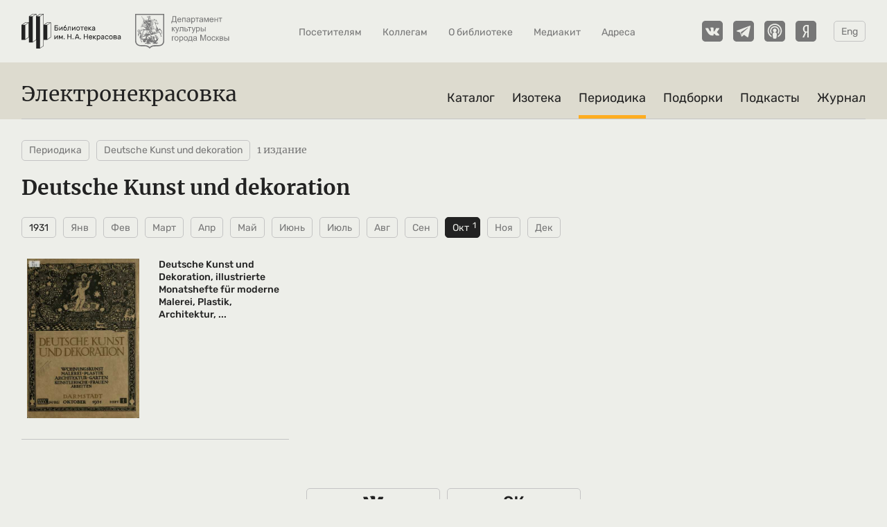

--- FILE ---
content_type: text/html; charset=utf-8
request_url: https://electro.nekrasovka.ru/editions/257/1931/10
body_size: 114256
content:
<!doctype html><html lang="en"><head><meta charset="utf-8"/><meta name="viewport" content="width=device-width,initial-scale=1,shrink-to-fit=no,user-scalable=no"/><meta name="theme-color" content="#edeee9"/><link rel="manifest" href="/manifest.json"/><link rel="shortcut icon" href="/favicon.png" type="image/png" sizes="32x32"/><link rel="apple-touch-icon" href="/favicon.png" type="image/png" sizes="32x32"/><title data-react-helmet="true">Deutsche Kunst und dekoration за 1931 год</title><meta data-react-helmet="true" property="og:locale" content="ru_RU"/><meta data-react-helmet="true" property="og:type" content="article"/><meta data-react-helmet="true" property="fb:app_id" content="824590277997621"/><meta data-react-helmet="true" property="og:site_name" content="Электронекрасовка — online-библиотека"/><meta data-react-helmet="true" property="og:description" content="Журналы, газеты и альманахи. Оцифрованные коллекции Библиотеки им. Н.А. Некрасова."/><meta data-react-helmet="true" name="description" content="Журналы, газеты и альманахи. Оцифрованные коллекции Библиотеки им. Н.А. Некрасова."/><meta data-react-helmet="true" property="og:url" content="https://electro.nekrasovka.ru/editions/257/1931/10"/><meta data-react-helmet="true" property="og:title" content="Deutsche Kunst und dekoration за 1931 год"/><meta data-react-helmet="true" property="og:image" content="https://api.electro.nekrasovka.ru/api/share_img/editions/257"/><link data-react-helmet="true" rel="canonical" href="https://electro.nekrasovka.ru/editions/257/1931/10"/><style><style data-styled="true" data-styled-version="5.3.5">.cJOdFB{width:100%;border-bottom:1px solid #c4c4c4;}/*!sc*/
.kpUcMW{width:100%;}/*!sc*/
.ZRhaN{width:100%;background-color:#dddbcf;}/*!sc*/
.eziKqS{width:100%;background-color:#16283f;}/*!sc*/
.stpJx{width:100%;background-color:#40677E;}/*!sc*/
.kAiLhA{width:100%;background-color:rgba(111,96,126,1);}/*!sc*/
data-styled.g1[id="sc-1pu490f-0"]{content:"cJOdFB,kpUcMW,ZRhaN,eziKqS,stpJx,kAiLhA,"}/*!sc*/
.dmjUfJ{max-width:1218px;margin:0 auto;padding:30px;padding-top:0 !important;padding-bottom:0 !important;}/*!sc*/
@media (max-width:768px){.dmjUfJ{padding:20px 15px;}}/*!sc*/
.deZsyj{max-width:1218px;margin:0 auto;padding:30px;}/*!sc*/
@media (max-width:768px){.deZsyj{padding:20px 15px;}}/*!sc*/
.cPDqwA{max-width:1218px;margin:0 auto;padding:30px;padding-top:20px;}/*!sc*/
@media (max-width:768px){.cPDqwA{padding:20px 15px;}}/*!sc*/
@media (max-width:768px){.cPDqwA{padding-top:0 !important;padding-left:0 !important;padding-right:0 !important;}}/*!sc*/
.jcAXfS{max-width:1218px;margin:0 auto;padding:30px;}/*!sc*/
@media (max-width:768px){.jcAXfS{padding:20px 15px;}}/*!sc*/
@media (max-width:767px){.jcAXfS{padding-left:0 !important;padding-right:0 !important;}}/*!sc*/
.kKuHlt{max-width:1218px;margin:0 auto;padding:30px;}/*!sc*/
@media (max-width:768px){.kKuHlt{padding:20px 15px;}}/*!sc*/
@media (max-width:767px){.kKuHlt{padding-left:0 !important;padding-right:0 !important;}.kKuHlt > div > div > div:nth-child(2) > a:last-child > div{background-color:#edeee9;}}/*!sc*/
.kWHYfr{max-width:1218px;margin:0 auto;padding:30px;}/*!sc*/
@media (max-width:768px){.kWHYfr{padding:20px 15px;}}/*!sc*/
@media (max-width:767px){.kWHYfr{padding-left:0 !important;padding-right:0 !important;}.kWHYfr > div > div > div:nth-child(2) > a:last-child > div{background-color:#40677E;}}/*!sc*/
.flRbrm{max-width:1218px;margin:0 auto;padding:30px;}/*!sc*/
@media (max-width:768px){.flRbrm{padding:20px 15px;}}/*!sc*/
.flRbrm{padding-bottom:0;}/*!sc*/
.cziWEZ{max-width:1218px;margin:0 auto;padding:30px;}/*!sc*/
@media (max-width:768px){.cziWEZ{padding:20px 15px;}}/*!sc*/
.cziWEZ{padding-bottom:0;}/*!sc*/
data-styled.g2[id="sc-1pu490f-1"]{content:"dmjUfJ,deZsyj,cPDqwA,jcAXfS,kKuHlt,kWHYfr,flRbrm,cziWEZ,"}/*!sc*/
.eEIiAQ{font-family:Merriweather,serif;font-style:normal;font-weight:normal;font-size:30px;line-height:26px;display:-webkit-box;display:-webkit-flex;display:-ms-flexbox;display:flex;-webkit-align-items:center;-webkit-box-align:center;-ms-flex-align:center;align-items:center;width:auto;color:#222222;border-bottom:1px solid #c4c4c4;border:none;}/*!sc*/
.eEIiAQ div{display:-webkit-box;display:-webkit-flex;display:-ms-flexbox;display:flex;-webkit-align-items:center;-webkit-box-align:center;-ms-flex-align:center;align-items:center;}/*!sc*/
.eEIiAQ > div:nth-child(1){cursor:pointer;}/*!sc*/
@media (max-width:568px){.eEIiAQ > div:nth-child(2){overflow:hidden;}.eEIiAQ > div:nth-child(2) > div{white-space:nowrap;text-overflow:ellipsis;overflow:hidden;}}/*!sc*/
.eEIiAQ > div:nth-child(2) svg{width:20px;height:20px;min-width:20px;margin:0 10px;}/*!sc*/
@media (max-width:768px){.eEIiAQ{font-size:21px;}}/*!sc*/
@media (max-width:767px){.eEIiAQ{padding-left:15px !important;}}/*!sc*/
.kLsCLL{font-family:Merriweather,serif;font-style:normal;font-weight:normal;font-size:30px;line-height:26px;display:-webkit-box;display:-webkit-flex;display:-ms-flexbox;display:flex;-webkit-align-items:center;-webkit-box-align:center;-ms-flex-align:center;align-items:center;width:auto;color:#222222;border-bottom:1px solid #c4c4c4;}/*!sc*/
.kLsCLL div{display:-webkit-box;display:-webkit-flex;display:-ms-flexbox;display:flex;-webkit-align-items:center;-webkit-box-align:center;-ms-flex-align:center;align-items:center;}/*!sc*/
.kLsCLL > div:nth-child(1){cursor:pointer;}/*!sc*/
@media (max-width:568px){.kLsCLL > div:nth-child(2){overflow:hidden;}.kLsCLL > div:nth-child(2) > div{white-space:nowrap;text-overflow:ellipsis;overflow:hidden;}}/*!sc*/
.kLsCLL > div:nth-child(2) svg{width:20px;height:20px;min-width:20px;margin:0 10px;}/*!sc*/
@media (max-width:768px){.kLsCLL{font-size:21px;}}/*!sc*/
.kLsCLL{font-size:21px;}/*!sc*/
@media (min-width:769px){.kLsCLL{padding-bottom:20px;}}/*!sc*/
@media (max-width:768px){.kLsCLL{border:none;font-weight:bold;padding-bottom:0;}}/*!sc*/
.flYCgH{font-family:Merriweather,serif;font-style:normal;font-weight:normal;font-size:30px;line-height:26px;display:-webkit-box;display:-webkit-flex;display:-ms-flexbox;display:flex;-webkit-align-items:center;-webkit-box-align:center;-ms-flex-align:center;align-items:center;width:auto;color:#222222;border-bottom:1px solid #c4c4c4;}/*!sc*/
.flYCgH div{display:-webkit-box;display:-webkit-flex;display:-ms-flexbox;display:flex;-webkit-align-items:center;-webkit-box-align:center;-ms-flex-align:center;align-items:center;}/*!sc*/
.flYCgH > div:nth-child(1){cursor:pointer;}/*!sc*/
@media (max-width:568px){.flYCgH > div:nth-child(2){overflow:hidden;}.flYCgH > div:nth-child(2) > div{white-space:nowrap;text-overflow:ellipsis;overflow:hidden;}}/*!sc*/
.flYCgH > div:nth-child(2) svg{width:20px;height:20px;min-width:20px;margin:0 10px;}/*!sc*/
@media (max-width:768px){.flYCgH{font-size:21px;}}/*!sc*/
.flYCgH{font-size:21px;padding-bottom:20px;padding-bottom:20px;}/*!sc*/
@media (max-width:768px){.flYCgH{border:none;font-weight:bold;padding-bottom:0;}}/*!sc*/
.dTPXxu{font-family:Merriweather,serif;font-style:normal;font-weight:normal;font-size:30px;line-height:26px;display:-webkit-box;display:-webkit-flex;display:-ms-flexbox;display:flex;-webkit-align-items:center;-webkit-box-align:center;-ms-flex-align:center;align-items:center;width:auto;color:#222222;border-bottom:1px solid #c4c4c4;}/*!sc*/
.dTPXxu div{display:-webkit-box;display:-webkit-flex;display:-ms-flexbox;display:flex;-webkit-align-items:center;-webkit-box-align:center;-ms-flex-align:center;align-items:center;}/*!sc*/
.dTPXxu > div:nth-child(1){cursor:pointer;}/*!sc*/
@media (max-width:568px){.dTPXxu > div:nth-child(2){overflow:hidden;}.dTPXxu > div:nth-child(2) > div{white-space:nowrap;text-overflow:ellipsis;overflow:hidden;}}/*!sc*/
.dTPXxu > div:nth-child(2) svg{width:20px;height:20px;min-width:20px;margin:0 10px;}/*!sc*/
@media (max-width:768px){.dTPXxu{font-size:21px;}}/*!sc*/
.dTPXxu{font-size:21px;padding-bottom:20px;}/*!sc*/
@media (max-width:768px){.dTPXxu{padding-bottom:0;border:none;font-weight:bold;}}/*!sc*/
.jeXCXL{font-family:Merriweather,serif;font-style:normal;font-weight:normal;font-size:30px;line-height:26px;display:-webkit-box;display:-webkit-flex;display:-ms-flexbox;display:flex;-webkit-align-items:center;-webkit-box-align:center;-ms-flex-align:center;align-items:center;width:auto;color:#222222;border-bottom:1px solid #c4c4c4;}/*!sc*/
.jeXCXL div{display:-webkit-box;display:-webkit-flex;display:-ms-flexbox;display:flex;-webkit-align-items:center;-webkit-box-align:center;-ms-flex-align:center;align-items:center;}/*!sc*/
.jeXCXL > div:nth-child(1){cursor:pointer;}/*!sc*/
@media (max-width:568px){.jeXCXL > div:nth-child(2){overflow:hidden;}.jeXCXL > div:nth-child(2) > div{white-space:nowrap;text-overflow:ellipsis;overflow:hidden;}}/*!sc*/
.jeXCXL > div:nth-child(2) svg{width:20px;height:20px;min-width:20px;margin:0 10px;}/*!sc*/
@media (max-width:768px){.jeXCXL{font-size:21px;}}/*!sc*/
.jeXCXL{font-size:21px;padding-bottom:20px;padding-bottom:20px;}/*!sc*/
@media (max-width:768px){.jeXCXL{border:none;font-weight:bold;padding-bottom:0;}}/*!sc*/
data-styled.g3[id="sc-1pu490f-2"]{content:"eEIiAQ,kLsCLL,flYCgH,dTPXxu,jeXCXL,"}/*!sc*/
.kHDUUT{color:#999;}/*!sc*/
data-styled.g4[id="sc-12nmo0j-0"]{content:"kHDUUT,"}/*!sc*/
.gynojB{display:block;width:100%;height:100%;top:0;bottom:0;left:0;right:0;cursor:pointer;border-radius:initial;object-fit:contain;object-position:center;position:absolute;}/*!sc*/
.gynojB .lazy-image:not(.loaded){content:url([data-uri]);}/*!sc*/
.mpaYy{display:block;width:100%;height:100%;top:0;bottom:0;left:0;right:0;cursor:pointer;border-radius:initial;object-fit:contain;object-position:center;}/*!sc*/
.mpaYy .lazy-image:not(.loaded){content:url([data-uri]);}/*!sc*/
.jiaUIe{display:block;width:100%;height:100%;top:0;bottom:0;left:0;right:0;cursor:pointer;border-radius:initial;object-fit:contain;object-position:center;position:relative;}/*!sc*/
.jiaUIe .lazy-image:not(.loaded){content:url([data-uri]);}/*!sc*/
.gwylVS{display:block;width:100%;height:100%;top:0;bottom:0;left:0;right:0;cursor:pointer;border-radius:initial;object-fit:contain;object-position:bottom;position:relative;}/*!sc*/
.gwylVS .lazy-image:not(.loaded){content:url([data-uri]);}/*!sc*/
.WBRYM{display:block;width:100%;height:100%;top:0;bottom:0;left:0;right:0;cursor:pointer;border-radius:5px;object-fit:cover;object-position:center;}/*!sc*/
.WBRYM .lazy-image:not(.loaded){content:url([data-uri]);}/*!sc*/
.fiTber{display:block;width:100%;height:100%;top:0;bottom:0;left:0;right:0;cursor:pointer;border-radius:5px;object-fit:cover;object-position:center;position:absolute;}/*!sc*/
.fiTber .lazy-image:not(.loaded){content:url([data-uri]);}/*!sc*/
data-styled.g6[id="sc-14x3lxg-0"]{content:"gynojB,mpaYy,jiaUIe,gwylVS,WBRYM,fiTber,"}/*!sc*/
.huWtOp{display:-webkit-box;display:-webkit-flex;display:-ms-flexbox;display:flex;-webkit-flex-direction:column;-ms-flex-direction:column;flex-direction:column;position:relative;}/*!sc*/
.huWtOp a{-webkit-text-decoration:none;text-decoration:none;}/*!sc*/
data-styled.g7[id="sc-1vlg3oi-0"]{content:"huWtOp,"}/*!sc*/
.cMccda{position:relative;height:0px;width:100%;padding-bottom:66.66%;}/*!sc*/
@media (max-width:568px){.cMccda img{height:100% !important;}}/*!sc*/
.cMccda img{max-width:100%;max-height:100%;position:absolute;}/*!sc*/
data-styled.g8[id="sc-1vlg3oi-1"]{content:"cMccda,"}/*!sc*/
.coxfNp{position:absolute;top:15px;left:15px;z-index:111;font-style:italic;font-size:14px;line-height:18px;font-weight:normal;font-family:Merriweather,serif;color:#edeee9;}/*!sc*/
@media (max-width:768px){.coxfNp{font-size:11px;line-height:11px;top:10px;left:10px;}}/*!sc*/
data-styled.g9[id="sc-1vlg3oi-2"]{content:"coxfNp,"}/*!sc*/
.iTnnNa p{font-style:normal;font-family:Merriweather,serif;font-weight:normal;}/*!sc*/
data-styled.g10[id="sc-1vlg3oi-3"]{content:"iTnnNa,"}/*!sc*/
.ioFJTL{font-size:18px;line-height:23px;margin:15px 0 0 !important;color:#222222;}/*!sc*/
@media (max-width:768px){.ioFJTL{margin:10px 0 0 !important;font-size:14px;line-height:18px;}}/*!sc*/
.JSsdi{font-size:18px;line-height:23px;margin:15px 0 0 !important;color:#edeee9;}/*!sc*/
@media (max-width:768px){.JSsdi{margin:10px 0 0 !important;font-size:14px;line-height:18px;}}/*!sc*/
data-styled.g11[id="sc-1vlg3oi-4"]{content:"ioFJTL,JSsdi,"}/*!sc*/
.jpYJUo{font-size:14px;line-height:19px;color:#777777;margin:7px 0 0;max-height:100px;}/*!sc*/
@media (max-width:768px){.jpYJUo{font-size:11px;line-height:16px;}}/*!sc*/
data-styled.g12[id="sc-1vlg3oi-5"]{content:"jpYJUo,"}/*!sc*/
.kTfRDY{display:grid;grid-template-columns:repeat(3,minmax(233px,386px));grid-row-gap:30px;grid-column-gap:30px;margin-top:30px;}/*!sc*/
@media (max-width:768px){.kTfRDY{grid-row-gap:20px;grid-column-gap:20px;margin-top:20px;}}/*!sc*/
@media (max-width:767px){.kTfRDY{grid-template-columns:repeat(6,233px);overflow-x:scroll;overflow-y:hidden;-webkit-scroll-behavior:smooth;-moz-scroll-behavior:smooth;-ms-scroll-behavior:smooth;scroll-behavior:smooth;-webkit-overflow-scrolling:touch;padding:0 15px;}.kTfRDY::-webkit-scrollbar{display:none;}.kTfRDY::-webkit-scrollbar-track{background:inherit;}.kTfRDY::-webkit-scrollbar-thumb{background:inherit;}}/*!sc*/
.uqbxl{display:grid;grid-template-columns:repeat(3,minmax(233px,386px));grid-row-gap:30px;grid-column-gap:30px;margin-top:30px;}/*!sc*/
@media (max-width:768px){.uqbxl{grid-row-gap:20px;grid-column-gap:20px;margin-top:20px;}}/*!sc*/
@media (max-width:767px){.uqbxl{grid-template-columns:repeat(7,233px);overflow-x:scroll;overflow-y:hidden;-webkit-scroll-behavior:smooth;-moz-scroll-behavior:smooth;-ms-scroll-behavior:smooth;scroll-behavior:smooth;-webkit-overflow-scrolling:touch;padding:0 15px;}.uqbxl::-webkit-scrollbar{display:none;}.uqbxl::-webkit-scrollbar-track{background:inherit;}.uqbxl::-webkit-scrollbar-thumb{background:inherit;}}/*!sc*/
.jJUHzH{display:grid;grid-template-columns:repeat(3,minmax(233px,386px));grid-row-gap:30px;grid-column-gap:30px;margin-top:30px;}/*!sc*/
@media (max-width:768px){.jJUHzH{grid-row-gap:20px;grid-column-gap:20px;margin-top:20px;}}/*!sc*/
@media (max-width:767px){.jJUHzH{grid-template-columns:repeat(5,233px);overflow-x:scroll;overflow-y:hidden;-webkit-scroll-behavior:smooth;-moz-scroll-behavior:smooth;-ms-scroll-behavior:smooth;scroll-behavior:smooth;-webkit-overflow-scrolling:touch;padding:0 15px;}.jJUHzH::-webkit-scrollbar{display:none;}.jJUHzH::-webkit-scrollbar-track{background:inherit;}.jJUHzH::-webkit-scrollbar-thumb{background:inherit;}}/*!sc*/
.thytN{display:grid;grid-template-columns:repeat(3,minmax(233px,386px));grid-row-gap:30px;grid-column-gap:30px;margin-top:30px;}/*!sc*/
@media (max-width:768px){.thytN{grid-row-gap:20px;grid-column-gap:20px;margin-top:20px;}}/*!sc*/
@media (max-width:767px){.thytN{grid-template-columns:repeat(3,233px);overflow-x:scroll;overflow-y:hidden;-webkit-scroll-behavior:smooth;-moz-scroll-behavior:smooth;-ms-scroll-behavior:smooth;scroll-behavior:smooth;-webkit-overflow-scrolling:touch;padding:0 15px;}.thytN::-webkit-scrollbar{display:none;}.thytN::-webkit-scrollbar-track{background:inherit;}.thytN::-webkit-scrollbar-thumb{background:inherit;}}/*!sc*/
data-styled.g13[id="sc-td87rv-0"]{content:"kTfRDY,uqbxl,jJUHzH,thytN,"}/*!sc*/
.kaugdj{-webkit-box-pack:center;-webkit-justify-content:center;-ms-flex-pack:center;justify-content:center;border-bottom:5px solid #c4c4c4;-webkit-align-items:flex-end;-webkit-box-align:flex-end;-ms-flex-align:flex-end;align-items:flex-end;height:230px;display:-webkit-box;display:-webkit-flex;display:-ms-flexbox;display:flex;}/*!sc*/
@media (max-width:768px){.kaugdj{height:220px;}}/*!sc*/
.chuclg{-webkit-box-pack:center;-webkit-justify-content:center;-ms-flex-pack:center;justify-content:center;border-bottom:5px solid #c4c4c4;-webkit-align-items:flex-end;-webkit-box-align:flex-end;-ms-flex-align:flex-end;align-items:flex-end;height:230px;display:-webkit-box;display:-webkit-flex;display:-ms-flexbox;display:flex;}/*!sc*/
@media (max-width:768px){.chuclg{background-color:#DDDBCF;}.chuclg{border:none;height:calc(220px + 5px);border-radius:5px;border-top-right-radius:0;border-bottom-right-radius:0;padding:10px;padding-right:0;box-sizing:border-box;}.chuclg div{display:-webkit-box;display:-webkit-flex;display:-ms-flexbox;display:flex;-webkit-flex-direction:column;-ms-flex-direction:column;flex-direction:column;-webkit-box-pack:center;-webkit-justify-content:center;-ms-flex-pack:center;justify-content:center;height:100%;padding-left:20px;padding-right:20px;border:1px solid #C4C4C4;border-right:none;box-sizing:border-box;border-radius:5px;border-top-right-radius:0;border-bottom-right-radius:0;}.chuclg span{width:85px;font-family:Rubik,sans-serif;font-style:normal;font-weight:normal;font-size:11px;line-height:13px;color:#222222;}}/*!sc*/
data-styled.g14[id="sc-sqf0r1-0"]{content:"kaugdj,chuclg,"}/*!sc*/
.gwCgwT{padding-top:15px;color:#222222;text-overflow:ellipsis;overflow:hidden;}/*!sc*/
@supports (-webkit-line-clamp:3){.gwCgwT{display:-webkit-box;-webkit-line-clamp:3;-webkit-box-orient:vertical;}.gwCgwT:after{display:none;}}/*!sc*/
@media (max-width:768px){.gwCgwT{padding-top:10px;}}/*!sc*/
data-styled.g15[id="sc-sqf0r1-1"]{content:"gwCgwT,"}/*!sc*/
.imfZTO{font-style:normal;font-weight:normal;line-height:18px;font-size:14px;display:-webkit-box;display:-webkit-flex;display:-ms-flexbox;display:flex;-webkit-flex-direction:column;-ms-flex-direction:column;flex-direction:column;}/*!sc*/
@media (max-width:768px){.imfZTO{font-size:10px;line-height:13px;}}/*!sc*/
@media (max-width:568px){.imfZTO{font-size:12px;line-height:15px;}}/*!sc*/
data-styled.g17[id="sc-sqf0r1-3"]{content:"imfZTO,"}/*!sc*/
.cqCsDq{display:-webkit-box;display:-webkit-flex;display:-ms-flexbox;display:flex;-webkit-flex-direction:column;-ms-flex-direction:column;flex-direction:column;}/*!sc*/
.dhLaUU{display:-webkit-box;display:-webkit-flex;display:-ms-flexbox;display:flex;-webkit-flex-direction:column;-ms-flex-direction:column;flex-direction:column;padding-right:0 !important;width:-webkit-fit-content;width:-moz-fit-content;width:fit-content;}/*!sc*/
data-styled.g18[id="sc-sqf0r1-4"]{content:"cqCsDq,dhLaUU,"}/*!sc*/
.iCEdKU{display:grid;grid-template-columns:repeat(5,minmax(170px,210px));-webkit-box-pack:justify;-webkit-justify-content:space-between;-ms-flex-pack:justify;justify-content:space-between;grid-row-gap:40px;grid-column-gap:40px;}/*!sc*/
@media (max-width:1080px){.iCEdKU{grid-template-columns:repeat(4,minmax(170px,210px));grid-row-gap:20px;grid-column-gap:20px;}.iCEdKU a:nth-child(5){display:none;}}/*!sc*/
@media (max-width:825px){.iCEdKU{grid-row-gap:initial;grid-column-gap:initial;-webkit-box-pack:justify;-webkit-justify-content:space-between;-ms-flex-pack:justify;justify-content:space-between;}}/*!sc*/
@media (max-width:768px){.iCEdKU{grid-template-columns:repeat(6,210px);grid-row-gap:20px;grid-column-gap:20px;padding:5px 0;overflow-x:scroll;overflow-y:hidden;-webkit-scroll-behavior:smooth;-moz-scroll-behavior:smooth;-ms-scroll-behavior:smooth;scroll-behavior:smooth;-webkit-overflow-scrolling:touch;}.iCEdKU a:nth-child(5){display:-webkit-box;display:-webkit-flex;display:-ms-flexbox;display:flex;}.iCEdKU::-webkit-scrollbar{display:none;}.iCEdKU::-webkit-scrollbar-track{background:inherit;}.iCEdKU::-webkit-scrollbar-thumb{background:inherit;}}/*!sc*/
@media (max-width:768px){.iCEdKU a:first-child{padding-left:15px;}.iCEdKU a:last-child{padding-right:15px;}}/*!sc*/
.iCEdKU a picture img{position:relative;object-fit:contain;object-position:bottom;}/*!sc*/
data-styled.g19[id="sc-mkat5v-0"]{content:"iCEdKU,"}/*!sc*/
.EmuPy{background-color:#a36257;}/*!sc*/
@media (max-width:568px){.EmuPy{padding-bottom:25px;}}/*!sc*/
data-styled.g20[id="sc-8c131r-0"]{content:"EmuPy,"}/*!sc*/
.gyMQXz{display:grid;grid-template-columns:repeat(6,minmax(135px,auto));grid-row-gap:30px;grid-column-gap:30px;}/*!sc*/
@media (max-width:1184px){.gyMQXz{grid-template-columns:repeat(auto-fill,minmax(135px,auto));}}/*!sc*/
@media (max-width:820px){.gyMQXz{grid-template-columns:repeat(4,minmax(135px,auto));}.gyMQXz > a:nth-child(10),.gyMQXz > a:nth-child(9){display:none;}}/*!sc*/
@media (max-width:768px){.gyMQXz > a:nth-child(18),.gyMQXz > a:nth-child(17),.gyMQXz > a:nth-child(16),.gyMQXz > a:nth-child(15),.gyMQXz > a:nth-child(14),.gyMQXz > a:nth-child(13),.gyMQXz > a:nth-child(12),.gyMQXz > a:nth-child(11){display:none;}}/*!sc*/
@media (max-width:568px){.gyMQXz{grid-template-columns:repeat(2,minmax(135px,auto));grid-row-gap:20px;grid-column-gap:20px;padding-bottom:0;}.gyMQXz > a:nth-child(8),.gyMQXz > a:nth-child(7),.gyMQXz > a:nth-child(6),.gyMQXz > a:nth-child(5){display:none;}}/*!sc*/
data-styled.g21[id="sc-8c131r-1"]{content:"gyMQXz,"}/*!sc*/
.AUmTt{position:relative;height:0;padding-bottom:100%;cursor:pointer;box-sizing:border-box;}/*!sc*/
data-styled.g22[id="sc-8c131r-2"]{content:"AUmTt,"}/*!sc*/
.bJZQJZ{margin-top:0;padding-bottom:0 !important;display:-webkit-box;display:-webkit-flex;display:-ms-flexbox;display:flex;-webkit-box-pack:justify;-webkit-justify-content:space-between;-ms-flex-pack:justify;justify-content:space-between;-webkit-align-items:center;-webkit-box-align:center;-ms-flex-align:center;align-items:center;}/*!sc*/
.bJZQJZ p,.bJZQJZ button{font-style:normal;font-weight:normal;}/*!sc*/
.bJZQJZ p{font-family:Merriweather,serif;font-size:30px;margin:0;color:#edeee9;}/*!sc*/
@media (max-width:768px){.bJZQJZ p{font-size:21px;}}/*!sc*/
data-styled.g23[id="sc-8c131r-3"]{content:"bJZQJZ,"}/*!sc*/
.lonPur{display:-webkit-box;display:-webkit-flex;display:-ms-flexbox;display:flex;-webkit-align-items:center;-webkit-box-align:center;-ms-flex-align:center;align-items:center;-webkit-box-pack:center;-webkit-justify-content:center;-ms-flex-pack:center;justify-content:center;cursor:pointer;width:188px;height:40px;border:1px solid #c4c4c4;box-sizing:border-box;border-radius:5px;background-color:inherit;font-family:Rubik,sans-serif;font-size:14px;line-height:17px;-webkit-text-decoration:none;text-decoration:none;color:#edeee9;}/*!sc*/
@media (max-width:768px){.lonPur{width:133px;height:25px;font-size:10px;line-height:12px;}}/*!sc*/
@media (max-width:568px){.lonPur{width:100%;font-size:11px;line-height:13px;}}/*!sc*/
data-styled.g24[id="sc-8c131r-4"]{content:"lonPur,"}/*!sc*/
@media (max-width:568px){.fMhiFH{display:none;}}/*!sc*/
data-styled.g25[id="sc-8c131r-5"]{content:"fMhiFH,"}/*!sc*/
.elNoPH{display:none;}/*!sc*/
@media (max-width:568px){.elNoPH{display:-webkit-box;display:-webkit-flex;display:-ms-flexbox;display:flex;width:calc(100% - 30px);margin-right:15px;margin-left:15px;margin-top:15px;}}/*!sc*/
data-styled.g26[id="sc-8c131r-6"]{content:"elNoPH,"}/*!sc*/
.bxqhdn{display:grid;grid-template-columns:repeat(3,minmax(233px,386px));grid-row-gap:30px;grid-column-gap:30px;}/*!sc*/
@media (max-width:825px){.bxqhdn{grid-template-columns:repeat(3,233px);grid-row-gap:initial;grid-column-gap:initial;-webkit-box-pack:justify;-webkit-justify-content:space-between;-ms-flex-pack:justify;justify-content:space-between;}}/*!sc*/
@media (max-width:768px){.bxqhdn{grid-row-gap:20px;grid-column-gap:20px;}}/*!sc*/
@media (max-width:767px){.bxqhdn{overflow-x:scroll;overflow-y:hidden;-webkit-scroll-behavior:smooth;-moz-scroll-behavior:smooth;-ms-scroll-behavior:smooth;scroll-behavior:smooth;-webkit-overflow-scrolling:touch;padding:0 15px;}.bxqhdn::-webkit-scrollbar{display:none;}.bxqhdn::-webkit-scrollbar-track{background:inherit;}.bxqhdn::-webkit-scrollbar-thumb{background:inherit;}}/*!sc*/
data-styled.g27[id="sc-6mp7t1-0"]{content:"bxqhdn,"}/*!sc*/
.fkukbr{margin-bottom:30px;margin-top:0;display:-webkit-box;display:-webkit-flex;display:-ms-flexbox;display:flex;-webkit-box-pack:justify;-webkit-justify-content:space-between;-ms-flex-pack:justify;justify-content:space-between;-webkit-align-items:center;-webkit-box-align:center;-ms-flex-align:center;align-items:center;}/*!sc*/
.fkukbr p,.fkukbr button{font-style:normal;font-weight:normal;}/*!sc*/
.fkukbr p{font-family:Merriweather,serif;font-size:30px;margin:0;color:#edeee9;}/*!sc*/
@media (max-width:768px){.fkukbr{margin-bottom:20px;}.fkukbr p{font-size:21px;}}/*!sc*/
@media (max-width:767px){.fkukbr{margin:0 15px 20px 15px;}}/*!sc*/
data-styled.g28[id="sc-6mp7t1-1"]{content:"fkukbr,"}/*!sc*/
.cYlwXW{display:-webkit-box;display:-webkit-flex;display:-ms-flexbox;display:flex;-webkit-align-items:center;-webkit-box-align:center;-ms-flex-align:center;align-items:center;-webkit-box-pack:center;-webkit-justify-content:center;-ms-flex-pack:center;justify-content:center;width:188px;height:40px;border:1px solid #c4c4c4;box-sizing:border-box;border-radius:5px;background-color:inherit;font-family:Rubik,sans-serif;font-size:14px;line-height:17px;-webkit-text-decoration:none;text-decoration:none;color:#edeee9;}/*!sc*/
@media (max-width:768px){.cYlwXW{width:133px;height:25px;font-size:10px;line-height:12px;}}/*!sc*/
@media (max-width:568px){.cYlwXW{width:100%;font-size:11px;line-height:13px;}}/*!sc*/
data-styled.g29[id="sc-6mp7t1-2"]{content:"cYlwXW,"}/*!sc*/
@media (max-width:568px){.kRWjOy{display:none;}}/*!sc*/
data-styled.g30[id="sc-6mp7t1-3"]{content:"kRWjOy,"}/*!sc*/
.leOxnG{display:none;}/*!sc*/
@media (max-width:568px){.leOxnG{display:-webkit-box;display:-webkit-flex;display:-ms-flexbox;display:flex;width:calc(100% - 30px);margin-right:15px;margin-left:15px;margin-top:15px;}}/*!sc*/
data-styled.g31[id="sc-6mp7t1-4"]{content:"leOxnG,"}/*!sc*/
.eDtDYF{display:grid;grid-template-columns:repeat(3,minmax(233px,386px));grid-row-gap:30px;grid-column-gap:30px;}/*!sc*/
@media (max-width:825px){.eDtDYF{grid-template-columns:repeat(3,233px);grid-row-gap:initial;grid-column-gap:initial;-webkit-box-pack:justify;-webkit-justify-content:space-between;-ms-flex-pack:justify;justify-content:space-between;}}/*!sc*/
@media (max-width:768px){.eDtDYF{grid-row-gap:20px;grid-column-gap:20px;}}/*!sc*/
@media (max-width:767px){.eDtDYF{overflow-x:scroll;overflow-y:hidden;-webkit-scroll-behavior:smooth;-moz-scroll-behavior:smooth;-ms-scroll-behavior:smooth;scroll-behavior:smooth;-webkit-overflow-scrolling:touch;padding:0 15px;}.eDtDYF::-webkit-scrollbar{display:none;}.eDtDYF::-webkit-scrollbar-track{background:inherit;}.eDtDYF::-webkit-scrollbar-thumb{background:inherit;}}/*!sc*/
data-styled.g32[id="sc-yplcet-0"]{content:"eDtDYF,"}/*!sc*/
.gmaSlV{margin-bottom:30px;margin-top:0;display:-webkit-box;display:-webkit-flex;display:-ms-flexbox;display:flex;-webkit-box-pack:justify;-webkit-justify-content:space-between;-ms-flex-pack:justify;justify-content:space-between;-webkit-align-items:center;-webkit-box-align:center;-ms-flex-align:center;align-items:center;}/*!sc*/
.gmaSlV p,.gmaSlV button{font-style:normal;font-weight:normal;}/*!sc*/
.gmaSlV p{font-family:Merriweather,serif;font-size:30px;margin:0;color:#edeee9;}/*!sc*/
@media (max-width:768px){.gmaSlV{margin-bottom:20px;}.gmaSlV p{font-size:21px;}}/*!sc*/
@media (max-width:767px){.gmaSlV{margin:0 15px 20px 15px;}}/*!sc*/
data-styled.g33[id="sc-yplcet-1"]{content:"gmaSlV,"}/*!sc*/
.jIDAQI{display:-webkit-box;display:-webkit-flex;display:-ms-flexbox;display:flex;-webkit-align-items:center;-webkit-box-align:center;-ms-flex-align:center;align-items:center;-webkit-box-pack:center;-webkit-justify-content:center;-ms-flex-pack:center;justify-content:center;width:188px;height:40px;border:1px solid #c4c4c4;box-sizing:border-box;border-radius:5px;background-color:inherit;font-family:Rubik,sans-serif;font-size:14px;line-height:17px;-webkit-text-decoration:none;text-decoration:none;color:#edeee9;}/*!sc*/
@media (max-width:768px){.jIDAQI{width:133px;height:25px;font-size:10px;line-height:12px;}}/*!sc*/
@media (max-width:568px){.jIDAQI{width:100%;font-size:11px;line-height:13px;}}/*!sc*/
data-styled.g34[id="sc-yplcet-2"]{content:"jIDAQI,"}/*!sc*/
@media (max-width:568px){.EDKM{display:none;}}/*!sc*/
data-styled.g35[id="sc-yplcet-3"]{content:"EDKM,"}/*!sc*/
.dFgzng{display:none;}/*!sc*/
@media (max-width:568px){.dFgzng{display:-webkit-box;display:-webkit-flex;display:-ms-flexbox;display:flex;width:calc(100% - 30px);margin-right:15px;margin-left:15px;margin-top:15px;}}/*!sc*/
data-styled.g36[id="sc-yplcet-4"]{content:"dFgzng,"}/*!sc*/
.cKblKZ{background-color:#dddbcf;padding-bottom:30px;}/*!sc*/
@media (max-width:768px){.cKblKZ{padding-bottom:20px;}.cKblKZ > div > div > div:nth-child(2) a:last-child > div{background-color:#edeee9;}}/*!sc*/
data-styled.g37[id="sc-1v7cw0q-0"]{content:"cKblKZ,"}/*!sc*/
.kKPCDU{display:grid;grid-template-columns:1fr;grid-row-gap:30px;grid-column-gap:30px;padding-top:40px;padding-bottom:0;}/*!sc*/
@media (max-width:768px){.kKPCDU{padding-top:25px;grid-row-gap:20px;grid-column-gap:20px;padding-right:0;padding-left:0;}}/*!sc*/
data-styled.g38[id="sc-1v7cw0q-1"]{content:"kKPCDU,"}/*!sc*/
.AKUqE{display:grid;grid-template-columns:minmax(171px,249px) 1fr;grid-row-gap:32px;grid-column-gap:32px;}/*!sc*/
@media (max-width:768px){.AKUqE{grid-template-columns:1fr;grid-row-gap:20px;grid-column-gap:20px;}}/*!sc*/
data-styled.g39[id="sc-1v7cw0q-2"]{content:"AKUqE,"}/*!sc*/
.cplacf{display:-webkit-box;display:-webkit-flex;display:-ms-flexbox;display:flex;-webkit-flex-direction:column;-ms-flex-direction:column;flex-direction:column;-webkit-box-pack:justify;-webkit-justify-content:space-between;-ms-flex-pack:justify;justify-content:space-between;height:calc(230px + 40px);}/*!sc*/
@media (max-width:768px){.cplacf{height:auto;padding:0 15px;-webkit-flex-direction:row;-ms-flex-direction:row;flex-direction:row;}}/*!sc*/
@media (max-width:568px){.cplacf{height:auto;}.cplacf button{display:none;}}/*!sc*/
data-styled.g40[id="sc-1v7cw0q-3"]{content:"cplacf,"}/*!sc*/
.bENLMB{display:-webkit-box;display:-webkit-flex;display:-ms-flexbox;display:flex;-webkit-flex-direction:column;-ms-flex-direction:column;flex-direction:column;font-family:Merriweather,serif;font-style:normal;font-weight:normal;}/*!sc*/
.bENLMB a{font-size:18px;line-height:23px;color:#222222;margin-bottom:10px;}/*!sc*/
.bENLMB span{font-size:14px;color:#777777;}/*!sc*/
@media (max-width:768px){.bENLMB a{font-size:12px;line-height:16px;}.bENLMB span{font-size:9px;}}/*!sc*/
@media (max-width:568px){.bENLMB a{margin-bottom:7px;font-size:14px;line-height:18px;}.bENLMB span{font-size:11px;}}/*!sc*/
data-styled.g41[id="sc-1v7cw0q-4"]{content:"bENLMB,"}/*!sc*/
.YBEpn{display:grid;grid-template-columns:repeat(4,minmax(170px,210px));-webkit-box-pack:justify;-webkit-justify-content:space-between;-ms-flex-pack:justify;justify-content:space-between;grid-row-gap:40px;grid-column-gap:40px;}/*!sc*/
@media (max-width:1024px){.YBEpn{grid-template-columns:repeat(3,minmax(170px,210px));grid-row-gap:20px;grid-column-gap:20px;}.YBEpn a:nth-child(4){display:none;}}/*!sc*/
@media (max-width:825px){.YBEpn{grid-row-gap:initial;grid-column-gap:initial;-webkit-box-pack:justify;-webkit-justify-content:space-between;-ms-flex-pack:justify;justify-content:space-between;}}/*!sc*/
@media (max-width:768px){.YBEpn{grid-template-columns:repeat(5,210px);grid-row-gap:20px;grid-column-gap:20px;overflow-x:scroll;overflow-y:hidden;-webkit-scroll-behavior:smooth;-moz-scroll-behavior:smooth;-ms-scroll-behavior:smooth;scroll-behavior:smooth;-webkit-overflow-scrolling:touch;}.YBEpn::-webkit-scrollbar{display:none;}.YBEpn::-webkit-scrollbar-track{background:inherit;}.YBEpn::-webkit-scrollbar-thumb{background:inherit;}.YBEpn a:nth-child(4){display:-webkit-box;display:-webkit-flex;display:-ms-flexbox;display:flex;}.YBEpn a:nth-child(1){padding-left:15px;}}/*!sc*/
data-styled.g42[id="sc-1v7cw0q-5"]{content:"YBEpn,"}/*!sc*/
.iKTBcM{display:-webkit-box;display:-webkit-flex;display:-ms-flexbox;display:flex;-webkit-box-pack:center;-webkit-justify-content:center;-ms-flex-pack:center;justify-content:center;-webkit-align-items:center;-webkit-box-align:center;-ms-flex-align:center;align-items:center;width:190px;height:40px;background-color:inherit;border:1px solid #c4c4c4;box-sizing:border-box;border-radius:5px;font-family:Rubik,sans-serif;font-style:normal;font-weight:normal;font-size:14px;line-height:17px;color:#222222 !important;}/*!sc*/
@media (max-width:825px){.iKTBcM{width:134px;height:25px;font-size:10px;line-height:12px;}}/*!sc*/
@media (max-width:568px){.iKTBcM{width:calc(100% - 30px);margin:0 15px;font-size:11px;}}/*!sc*/
data-styled.g43[id="sc-1v7cw0q-6"]{content:"iKTBcM,"}/*!sc*/
@media (max-width:568px){.jgZwea{display:none;}}/*!sc*/
data-styled.g44[id="sc-1v7cw0q-7"]{content:"jgZwea,"}/*!sc*/
.oDwuY{display:none;}/*!sc*/
@media (max-width:568px){.oDwuY{display:-webkit-box;display:-webkit-flex;display:-ms-flexbox;display:flex;height:25px;}}/*!sc*/
data-styled.g45[id="sc-1v7cw0q-8"]{content:"oDwuY,"}/*!sc*/
.kHBXgf{display:grid;grid-template-columns:repeat(3,minmax(233px,386px));grid-row-gap:30px;grid-column-gap:30px;margin-top:30px;}/*!sc*/
@media (max-width:768px){.kHBXgf{grid-row-gap:20px;grid-column-gap:20px;margin-top:20px;}}/*!sc*/
@media (max-width:767px){.kHBXgf{grid-template-columns:repeat(19,233px);overflow-x:scroll;overflow-y:hidden;-webkit-scroll-behavior:smooth;-moz-scroll-behavior:smooth;-ms-scroll-behavior:smooth;scroll-behavior:smooth;-webkit-overflow-scrolling:touch;padding:0 15px;}.kHBXgf::-webkit-scrollbar{display:none;}.kHBXgf::-webkit-scrollbar-track{background:inherit;}.kHBXgf::-webkit-scrollbar-thumb{background:inherit;}}/*!sc*/
.dIqtLZ{display:grid;grid-template-columns:repeat(3,minmax(233px,386px));grid-row-gap:30px;grid-column-gap:30px;margin-top:30px;}/*!sc*/
@media (max-width:768px){.dIqtLZ{grid-row-gap:20px;grid-column-gap:20px;margin-top:20px;}}/*!sc*/
@media (max-width:767px){.dIqtLZ{grid-template-columns:repeat(20,233px);overflow-x:scroll;overflow-y:hidden;-webkit-scroll-behavior:smooth;-moz-scroll-behavior:smooth;-ms-scroll-behavior:smooth;scroll-behavior:smooth;-webkit-overflow-scrolling:touch;padding:0 15px;}.dIqtLZ::-webkit-scrollbar{display:none;}.dIqtLZ::-webkit-scrollbar-track{background:inherit;}.dIqtLZ::-webkit-scrollbar-thumb{background:inherit;}}/*!sc*/
data-styled.g46[id="sc-zr0k6k-0"]{content:"kHBXgf,dIqtLZ,"}/*!sc*/
.kffFHo{margin-bottom:30px;margin-top:0;display:-webkit-box;display:-webkit-flex;display:-ms-flexbox;display:flex;-webkit-box-pack:justify;-webkit-justify-content:space-between;-ms-flex-pack:justify;justify-content:space-between;-webkit-align-items:center;-webkit-box-align:center;-ms-flex-align:center;align-items:center;}/*!sc*/
.kffFHo p,.kffFHo button{font-style:normal;font-weight:normal;}/*!sc*/
.kffFHo p{font-family:Merriweather,serif;font-size:30px;margin:0;color:#edeee9;}/*!sc*/
@media (max-width:768px){.kffFHo{margin-bottom:20px;}.kffFHo p{font-size:21px;}}/*!sc*/
@media (max-width:767px){.kffFHo{margin:0 15px 20px 15px;}}/*!sc*/
data-styled.g47[id="sc-zr0k6k-1"]{content:"kffFHo,"}/*!sc*/
.jdjjNx{display:-webkit-box;display:-webkit-flex;display:-ms-flexbox;display:flex;-webkit-align-items:center;-webkit-box-align:center;-ms-flex-align:center;align-items:center;-webkit-box-pack:center;-webkit-justify-content:center;-ms-flex-pack:center;justify-content:center;width:188px;height:40px;border:1px solid #c4c4c4;box-sizing:border-box;border-radius:5px;background-color:inherit;font-family:Rubik,sans-serif;font-size:14px;line-height:17px;-webkit-text-decoration:none;text-decoration:none;color:#edeee9;}/*!sc*/
@media (max-width:768px){.jdjjNx{width:133px;height:25px;font-size:10px;line-height:12px;}}/*!sc*/
@media (max-width:568px){.jdjjNx{width:100%;font-size:11px;line-height:13px;}}/*!sc*/
data-styled.g48[id="sc-zr0k6k-2"]{content:"jdjjNx,"}/*!sc*/
@media (max-width:568px){.gqzrox{display:none;}}/*!sc*/
data-styled.g49[id="sc-zr0k6k-3"]{content:"gqzrox,"}/*!sc*/
.gjZPsl{display:none;}/*!sc*/
@media (max-width:568px){.gjZPsl{display:-webkit-box;display:-webkit-flex;display:-ms-flexbox;display:flex;width:calc(100% - 30px);margin-right:15px;margin-left:15px;margin-top:15px;}}/*!sc*/
data-styled.g50[id="sc-zr0k6k-4"]{content:"gjZPsl,"}/*!sc*/
.eQKquJ{padding:20px;background:#dddbcf;border:1px solid #c4c4c4;border-radius:5px;display:grid;grid-template-columns:1fr 240px;grid-row-gap:50px;grid-column-gap:50px;}/*!sc*/
.eQKquJ > section:nth-child(2){width:240px;position:relative;}/*!sc*/
.eQKquJ > section:nth-child(2) img{position:absolute;bottom:-20px;height:357px;}/*!sc*/
@media (max-width:768px){.eQKquJ{border:none;border-radius:0;padding-left:15px;padding-right:15px;display:-webkit-box;display:-webkit-flex;display:-ms-flexbox;display:flex;}.eQKquJ > section:nth-child(2){display:none;}}/*!sc*/
data-styled.g51[id="sc-1r6w3o1-0"]{content:"eQKquJ,"}/*!sc*/
.bvMbDR{position:relative;padding-top:calc(100% - 2px);cursor:pointer;border:1px solid rgba(196,196,196,0.5);box-sizing:border-box;}/*!sc*/
data-styled.g53[id="sc-1e6manf-0"]{content:"bvMbDR,"}/*!sc*/
.hZnVPv{padding-top:15px;color:#222222;overflow:hidden;text-overflow:ellipsis;display:-webkit-box;-webkit-line-clamp:3;-webkit-box-orient:vertical;}/*!sc*/
@media (max-width:768px){.hZnVPv{padding-top:10px;}}/*!sc*/
data-styled.g54[id="sc-1e6manf-1"]{content:"hZnVPv,"}/*!sc*/
.ktEzqb{padding-top:5px;color:#777;}/*!sc*/
data-styled.g55[id="sc-1e6manf-2"]{content:"ktEzqb,"}/*!sc*/
.frSDJy{font-style:normal;font-weight:normal;line-height:18px;font-size:14px;display:-webkit-box;display:-webkit-flex;display:-ms-flexbox;display:flex;-webkit-flex-direction:column;-ms-flex-direction:column;flex-direction:column;}/*!sc*/
.frSDJy span:first-child{font-weight:500;color:#222222;}/*!sc*/
@media (max-width:768px){.frSDJy{font-size:12px;line-height:15px;}}/*!sc*/
data-styled.g56[id="sc-1e6manf-3"]{content:"frSDJy,"}/*!sc*/
.fnTSOW{display:-webkit-box;display:-webkit-flex;display:-ms-flexbox;display:flex;-webkit-flex-direction:column;-ms-flex-direction:column;flex-direction:column;}/*!sc*/
data-styled.g57[id="sc-1e6manf-4"]{content:"fnTSOW,"}/*!sc*/
.QfKxn{position:absolute;bottom:10px;right:10px;display:-webkit-box;display:-webkit-flex;display:-ms-flexbox;display:flex;}/*!sc*/
data-styled.g58[id="sc-1e6manf-5"]{content:"QfKxn,"}/*!sc*/
@media (min-width:769px){.eMzlxI{grid-template-columns:repeat(4,minmax(135px,282px));grid-row-gap:30px;grid-column-gap:30px;}}/*!sc*/
@media (max-width:768px) and (min-width:569px){.eMzlxI{grid-template-columns:repeat(3,minmax(135px,282px));grid-row-gap:20px;grid-column-gap:20px;}}/*!sc*/
@media (min-width:569px){.eMzlxI{display:grid;}}/*!sc*/
@media (max-width:568px){.eMzlxI{display:none;}}/*!sc*/
@media (min-width:769px){.eMyYpa{grid-template-columns:repeat(4,minmax(135px,282px));grid-row-gap:30px;grid-column-gap:30px;}}/*!sc*/
@media (max-width:768px) and (min-width:569px){.eMyYpa{grid-template-columns:repeat(3,minmax(135px,282px));grid-row-gap:20px;grid-column-gap:20px;}}/*!sc*/
@media (min-width:569px){.eMyYpa{display:none;}}/*!sc*/
@media (max-width:568px){.eMyYpa{display:none;}}/*!sc*/
data-styled.g59[id="sc-keo7bu-0"]{content:"eMzlxI,eMyYpa,"}/*!sc*/
.cECcqn{height:1px;background-color:#c4c4c4;max-width:1218px;}/*!sc*/
.hmYtNA{height:1px;background-color:#c4c4c4;max-width:1218px;}/*!sc*/
@media (max-width:768px){.hmYtNA{margin:0 15px;}.hmYtNA:last-child{margin-bottom:25px;}}/*!sc*/
.dLAxlk{height:1px;background-color:#c4c4c4;max-width:1218px;}/*!sc*/
@media (max-width:768px){.dLAxlk{margin:0 15px;}.dLAxlk:last-child{margin-bottom:25px;}}/*!sc*/
data-styled.g60[id="sc-xm1zlx-0"]{content:"cECcqn,hmYtNA,dLAxlk,"}/*!sc*/
.bRJAWs{display:grid;}/*!sc*/
.bRJAWs div,.bRJAWs p,.bRJAWs a{font-family:Rubik,sans-serif;font-style:normal;}/*!sc*/
@media (min-width:769px){.bRJAWs{grid-row-gap:20px;grid-column-gap:20px;grid-template-columns:178px 1fr;height:230px;}}/*!sc*/
@media (max-width:768px) and (min-width:569px){.bRJAWs{grid-row-gap:15px;grid-column-gap:15px;height:165px;}}/*!sc*/
@media (max-width:768px){.bRJAWs{grid-template-columns:135px 1fr;}}/*!sc*/
@media (max-width:568px){.bRJAWs{grid-row-gap:10px;grid-column-gap:10px;}}/*!sc*/
.gTOOOr{display:grid;}/*!sc*/
.gTOOOr div,.gTOOOr p,.gTOOOr a{font-family:Rubik,sans-serif;font-style:normal;}/*!sc*/
@media (min-width:769px){.gTOOOr{grid-row-gap:20px;grid-column-gap:20px;grid-template-columns:178px 1fr;}}/*!sc*/
@media (max-width:768px) and (min-width:569px){.gTOOOr{grid-row-gap:15px;grid-column-gap:15px;}}/*!sc*/
@media (max-width:768px){.gTOOOr{grid-template-columns:135px 1fr;}}/*!sc*/
@media (max-width:568px){.gTOOOr{grid-row-gap:10px;grid-column-gap:10px;}}/*!sc*/
data-styled.g61[id="sc-ngrxec-0"]{content:"bRJAWs,gTOOOr,"}/*!sc*/
.dArxFr{width:100%;display:-webkit-box;display:-webkit-flex;display:-ms-flexbox;display:flex;-webkit-flex-direction:column;-ms-flex-direction:column;flex-direction:column;-webkit-box-pack:justify;-webkit-justify-content:space-between;-ms-flex-pack:justify;justify-content:space-between;}/*!sc*/
data-styled.g62[id="sc-ngrxec-1"]{content:"dArxFr,"}/*!sc*/
.cipaxm{font-weight:500;color:#222222;margin:0;height:100px;}/*!sc*/
@media (max-width:768px){.cipaxm{font-size:12px !important;line-height:16px !important;}}/*!sc*/
data-styled.g63[id="sc-ngrxec-2"]{content:"cipaxm,"}/*!sc*/
@media (min-width:769px){.jXnKed{font-size:14px !important;line-height:18px !important;}}/*!sc*/
data-styled.g64[id="sc-ngrxec-3"]{content:"jXnKed,"}/*!sc*/
@media (min-width:769px){.drGmEy{font-size:18px !important;line-height:23px !important;}}/*!sc*/
data-styled.g65[id="sc-ngrxec-4"]{content:"drGmEy,"}/*!sc*/
.iUimMM{color:#777777;}/*!sc*/
.iUimMM >:first-child{margin:5px 0;}/*!sc*/
@media (max-width:568px){.iUimMM >:first-child{margin:0;}}/*!sc*/
data-styled.g66[id="sc-ngrxec-5"]{content:"iUimMM,"}/*!sc*/
.ecDOod{font-size:14px;line-height:18px;font-weight:normal;color:#777777;}/*!sc*/
@media (max-width:768px){.ecDOod{font-size:11px;line-height:16px;}}/*!sc*/
.bNCaMh{font-size:18px;line-height:23px;font-weight:normal;color:#777777;}/*!sc*/
@media (max-width:768px){.bNCaMh{font-size:11px;line-height:16px;}}/*!sc*/
data-styled.g67[id="sc-ngrxec-6"]{content:"ecDOod,bNCaMh,"}/*!sc*/
.ddmyrC p,.ddmyrC a{color:#777777;}/*!sc*/
data-styled.g68[id="sc-ngrxec-7"]{content:"ddmyrC,"}/*!sc*/
.iqSDQr{display:grid;grid-template-columns:3fr 2fr 1fr;grid-row-gap:20px;grid-column-gap:20px;}/*!sc*/
.iqSDQr p{line-height:17px;}/*!sc*/
.iqSDQr a{line-height:1;}/*!sc*/
.iqSDQr p,.iqSDQr a{font-size:14px;}/*!sc*/
@media (max-width:768px){.iqSDQr{grid-row-gap:15px;grid-column-gap:15px;}.iqSDQr p{line-height:16px;}.iqSDQr p,.iqSDQr a{font-size:10px;}}/*!sc*/
data-styled.g69[id="sc-ngrxec-8"]{content:"iqSDQr,"}/*!sc*/
.jpKpQC{display:grid;grid-template-rows:1fr;grid-row-gap:20px;grid-column-gap:20px;margin-top:5px;}/*!sc*/
data-styled.g70[id="sc-ngrxec-9"]{content:"jpKpQC,"}/*!sc*/
.dMOOtY{display:-webkit-box;display:-webkit-flex;display:-ms-flexbox;display:flex;-webkit-flex-direction:column;-ms-flex-direction:column;flex-direction:column;}/*!sc*/
.dMOOtY p{margin-bottom:5px;}/*!sc*/
.dMOOtY > div{display:-webkit-box;display:-webkit-flex;display:-ms-flexbox;display:flex;-webkit-flex-wrap:wrap;-ms-flex-wrap:wrap;flex-wrap:wrap;}/*!sc*/
.dMOOtY > div a{margin-top:10px;height:auto;width:auto;}/*!sc*/
.dMOOtY > div a:not(:last-child){margin-right:10px;}/*!sc*/
data-styled.g71[id="sc-ngrxec-10"]{content:"dMOOtY,"}/*!sc*/
.kLJeUV{border:1px solid #c4c4c4;box-sizing:border-box;border-radius:5px;padding:7px 10px;width:-webkit-max-content;width:-moz-max-content;width:max-content;}/*!sc*/
data-styled.g72[id="sc-ngrxec-11"]{content:"kLJeUV,"}/*!sc*/
.UVqbc{display:grid;}/*!sc*/
@media (min-width:769px){.UVqbc{grid-row-gap:30px;grid-column-gap:30px;}}/*!sc*/
@media (max-width:768px) and (min-width:569px){.UVqbc{grid-row-gap:20px;grid-column-gap:20px;}}/*!sc*/
@media (max-width:568px){.UVqbc{grid-row-gap:30px;grid-column-gap:30px;}}/*!sc*/
data-styled.g73[id="sc-ngrxec-12"]{content:"UVqbc,"}/*!sc*/
.hQJQAs{height:inherit;}/*!sc*/
data-styled.g74[id="sc-ngrxec-13"]{content:"hQJQAs,"}/*!sc*/
@media (min-width:569px){.hxgHUN{grid-template-columns:repeat(auto-fill,minmax(310px,1fr));display:grid;}}/*!sc*/
@media (min-width:769px){.hxgHUN{grid-row-gap:30px;grid-column-gap:30px;}}/*!sc*/
@media (max-width:768px) and (min-width:569px){.hxgHUN{grid-row-gap:20px;grid-column-gap:20px;}}/*!sc*/
@media (max-width:568px){.hxgHUN{display:grid;grid-template-columns:1fr;grid-row-gap:30px;}.hxgHUN a div:first-child img{height:auto;}}/*!sc*/
@media (min-width:569px){.hxgTsL{grid-template-columns:repeat(auto-fill,minmax(310px,1fr));display:none;}}/*!sc*/
@media (min-width:769px){.hxgTsL{grid-row-gap:30px;grid-column-gap:30px;}}/*!sc*/
@media (max-width:768px) and (min-width:569px){.hxgTsL{grid-row-gap:20px;grid-column-gap:20px;}}/*!sc*/
@media (max-width:568px){.hxgTsL{display:grid;grid-template-columns:1fr;grid-row-gap:30px;}.hxgTsL a div:first-child img{height:auto;}}/*!sc*/
data-styled.g75[id="sc-vr56mz-0"]{content:"hxgHUN,hxgTsL,"}/*!sc*/
@media (min-width:569px){.bWWLfq{display:none;}.bWWLfq a:not(:first-child) > div:first-child{padding-top:30px;}.bWWLfq a div img{height:auto;position:relative;}}/*!sc*/
@media (max-width:768px){.bWWLfq a:not(:first-child) > div:first-child{padding-top:20px;}}/*!sc*/
@media (max-width:568px){.bWWLfq{display:none;}}/*!sc*/
data-styled.g76[id="sc-1vm3yz3-0"]{content:"bWWLfq,"}/*!sc*/
.fjfGOl{padding-top:40px;padding-bottom:0;}/*!sc*/
@media (max-width:768px){.fjfGOl{padding-top:30px;padding-bottom:25px;}}/*!sc*/
data-styled.g77[id="sc-r6q07o-0"]{content:"fjfGOl,"}/*!sc*/
.kBYXVj{display:-webkit-box;display:-webkit-flex;display:-ms-flexbox;display:flex;-webkit-align-items:center;-webkit-box-align:center;-ms-flex-align:center;align-items:center;-webkit-box-pack:start;-webkit-justify-content:flex-start;-ms-flex-pack:start;justify-content:flex-start;width:100%;box-sizing:border-box;}/*!sc*/
.kBYXVj > div{margin-left:0;margin-right:15px;}/*!sc*/
@media (max-width:568px){.kBYXVj{display:none;}}/*!sc*/
data-styled.g78[id="sc-1f41hl0-0"]{content:"kBYXVj,"}/*!sc*/
.hudvge{font-family:Rubik,sans-serif;font-style:normal;font-weight:normal;font-size:14px;line-height:1;text-align:center;outline:none;pointer-events:initial;cursor:pointer;border:1px solid #c4c4c4;border-radius:5px;color:#777777;background-color:initial;box-sizing:border-box;padding:7px 10px;margin:0;}/*!sc*/
.hudvge svg{margin-right:5px;}/*!sc*/
@media (hover:hover){.hudvge:hover{color:#222222;}.hudvge:hover svg path{fill:#222222;}}/*!sc*/
.oHRlm{padding:9px 0 !important;margin-right:10px !important;}/*!sc*/
.oHRlm{font-family:Rubik,sans-serif;font-style:normal;font-weight:normal;font-size:14px;line-height:1;text-align:center;outline:none;pointer-events:initial;cursor:pointer;border:1px solid #c4c4c4;border-radius:5px;color:#EDEEE9;background-color:#222222;box-sizing:border-box;padding:7px 10px;margin:0;}/*!sc*/
.oHRlm svg{margin-right:5px;}/*!sc*/
.cyLrIU{font-family:Rubik,sans-serif;font-style:normal;font-weight:normal;font-size:14px;line-height:1;text-align:center;outline:none;pointer-events:initial;cursor:pointer;border:1px solid #c4c4c4;border-radius:5px;color:#777777;background-color:initial;box-sizing:border-box;padding:7px 10px;margin:0;padding:9px 0 !important;margin-right:10px !important;}/*!sc*/
.cyLrIU svg{margin-right:5px;}/*!sc*/
@media (hover:hover){.cyLrIU:hover{color:#222222;}.cyLrIU:hover svg path{fill:#222222;}}/*!sc*/
data-styled.g79[id="sc-1w45cbc-0"]{content:"hudvge,oHRlm,cyLrIU,"}/*!sc*/
.lfpiEA{display:-webkit-box;display:-webkit-flex;display:-ms-flexbox;display:flex;}/*!sc*/
data-styled.g80[id="sc-c17fqz-0"]{content:"lfpiEA,"}/*!sc*/
.eBpDZG{color:#222222;border:none;background:inherit !important;}/*!sc*/
@media (hover:hover){.eBpDZG:hover{border:none;}}/*!sc*/
.cgRoIl{border:none;background:inherit !important;}/*!sc*/
@media (hover:hover){.cgRoIl:hover{border:none;}}/*!sc*/
data-styled.g81[id="sc-c17fqz-1"]{content:"eBpDZG,cgRoIl,"}/*!sc*/
@media (min-width:769px){.qemDl{display:-webkit-box;display:-webkit-flex;display:-ms-flexbox;display:flex;-webkit-align-items:center;-webkit-box-align:center;-ms-flex-align:center;align-items:center;height:100%;gap:15px;}}/*!sc*/
data-styled.g82[id="sc-y8zwz6-0"]{content:"qemDl,"}/*!sc*/
.LQxVI{display:-webkit-box;display:-webkit-flex;display:-ms-flexbox;display:flex;padding-top:20px;padding-bottom:0;}/*!sc*/
@media (max-width:568px){.LQxVI{display:none;}}/*!sc*/
data-styled.g83[id="sc-oarmjs-0"]{content:"LQxVI,"}/*!sc*/
.fetOrl{padding:0;background-color:inherit;cursor:pointer;outline:none;border:none;display:-webkit-box;display:-webkit-flex;display:-ms-flexbox;display:flex;}/*!sc*/
data-styled.g84[id="sc-gaf2cr-0"]{content:"fetOrl,"}/*!sc*/
.bhcbfp{background:inherit;}/*!sc*/
data-styled.g94[id="sc-2asqkh-0"]{content:"bhcbfp,"}/*!sc*/
.kZXPsT{display:-webkit-box;display:-webkit-flex;display:-ms-flexbox;display:flex;}/*!sc*/
@media (min-width:769px){.kZXPsT{-webkit-box-pack:justify;-webkit-justify-content:space-between;-ms-flex-pack:justify;justify-content:space-between;}}/*!sc*/
@media (max-width:768px){.kZXPsT{-webkit-flex-direction:column;-ms-flex-direction:column;flex-direction:column;gap:35px;}}/*!sc*/
data-styled.g95[id="sc-2asqkh-1"]{content:"kZXPsT,"}/*!sc*/
.iSovCS{white-space:pre-line;}/*!sc*/
@media (min-width:769px){.iSovCS{margin-right:40px;min-width:calc(100% - 386px - 40px);}}/*!sc*/
.iSovCS p{font-family:Rubik,sans-serif;font-weight:normal;font-size:14px;line-height:19px;font-style:normal;margin-bottom:0;color:#222222;}/*!sc*/
.iSovCS p margin::not(:last-child){margin-bottom:15px !important;}/*!sc*/
@media (max-width:320px){.iSovCS p p{line-height:21px !important;font-size:14px !important;}}/*!sc*/
data-styled.g96[id="sc-2asqkh-2"]{content:"iSovCS,"}/*!sc*/
.jSQMuD{display:grid;grid-auto-rows:max-content;grid-row-gap:10px;grid-column-gap:10px;width:100%;}/*!sc*/
@media (min-width:769px){.jSQMuD{min-width:386px;}}/*!sc*/
@media (max-width:768px){.jSQMuD{margin-top:0;}}/*!sc*/
.jSQMuD p{font-family:Rubik,sans-serif;font-style:normal;font-weight:normal;font-size:14px;line-height:20px;margin:0;color:#777777;}/*!sc*/
data-styled.g97[id="sc-2asqkh-3"]{content:"jSQMuD,"}/*!sc*/
.fwpDoZ{margin-left:5px;color:#000;}/*!sc*/
.fwpDoZ:not(:last-child):after{content:",";}/*!sc*/
.fwpDoZ:hover{color:#777777;}/*!sc*/
data-styled.g98[id="sc-2asqkh-4"]{content:"fwpDoZ,"}/*!sc*/
.lhhZqO{display:-webkit-box;display:-webkit-flex;display:-ms-flexbox;display:flex;-webkit-flex-direction:column;-ms-flex-direction:column;flex-direction:column;}/*!sc*/
.lhhZqO p{margin-bottom:0;}/*!sc*/
data-styled.g99[id="sc-2asqkh-5"]{content:"lhhZqO,"}/*!sc*/
.rSYnW{display:-webkit-box;display:-webkit-flex;display:-ms-flexbox;display:flex;-webkit-box-pack:justify;-webkit-justify-content:space-between;-ms-flex-pack:justify;justify-content:space-between;-webkit-align-items:center;-webkit-box-align:center;-ms-flex-align:center;align-items:center;position:fixed;z-index:111111111;top:0;right:0;padding:10px 15px;-webkit-transition:-webkit-transform 0.2s ease-out;-webkit-transition:transform 0.2s ease-out;transition:transform 0.2s ease-out;}/*!sc*/
.rSYnW.slideIn{-webkit-animation-name:slideIn;animation-name:slideIn;-webkit-animation-duration:0.2s;animation-duration:0.2s;-webkit-animation-timing-function:ease-in-out;animation-timing-function:ease-in-out;}/*!sc*/
.rSYnW.slideOut{-webkit-transform:translateY(-100%);-ms-transform:translateY(-100%);transform:translateY(-100%);}/*!sc*/
.rSYnW.error,.rSYnW.success,.rSYnW.warning{color:#ffffff;}/*!sc*/
.rSYnW.info{background-color:#ffffff;color:#222222;}/*!sc*/
.rSYnW.error{background-color:#a36257;}/*!sc*/
.rSYnW.success{background-color:#8d957c;}/*!sc*/
.rSYnW.warning{background-color:#ffad20;}/*!sc*/
@-webkit-keyframes slideIn{from{-webkit-transform:translateY(-100%);-ms-transform:translateY(-100%);transform:translateY(-100%);}to{-webkit-transform:translateY(0);-ms-transform:translateY(0);transform:translateY(0);}}/*!sc*/
@keyframes slideIn{from{-webkit-transform:translateY(-100%);-ms-transform:translateY(-100%);transform:translateY(-100%);}to{-webkit-transform:translateY(0);-ms-transform:translateY(0);transform:translateY(0);}}/*!sc*/
@media (min-width:769px){.rSYnW{width:50%;}}/*!sc*/
@media (max-width:768px){.rSYnW{width:calc(100% - 30px);font-size:14px;}}/*!sc*/
@media (max-width:700px){.rSYnW{width:100%;}}/*!sc*/
data-styled.g100[id="sc-ia1ek3-0"]{content:"rSYnW,"}/*!sc*/
.jHMPOZ{cursor:pointer;}/*!sc*/
data-styled.g101[id="sc-ia1ek3-1"]{content:"jHMPOZ,"}/*!sc*/
.kfOcui{font-family:Merriweather,sans-serif;line-height:18px;display:inline-block;color:#777777;}/*!sc*/
@media (min-width:699px){.kfOcui{font-size:14px;}}/*!sc*/
@media (max-width:700px){.kfOcui{font-size:11px;}}/*!sc*/
data-styled.g106[id="sc-1w0iq8b-0"]{content:"kfOcui,"}/*!sc*/
@media (min-width:699px){.gVxtSu{display:none;}}/*!sc*/
data-styled.g107[id="sc-1w0iq8b-1"]{content:"gVxtSu,"}/*!sc*/
@media (max-width:700px){.dhWkWO{display:none;}}/*!sc*/
data-styled.g108[id="sc-1w0iq8b-2"]{content:"dhWkWO,"}/*!sc*/
.Oluye{font-family:Rubik,sans-serif;font-style:normal;line-height:23px;font-size:18px;font-weight:normal;color:#222222;margin:0;padding:0;border:none;-webkit-flex:1 1 auto;-ms-flex:1 1 auto;flex:1 1 auto;outline:none;}/*!sc*/
.Oluye[placeholder]{text-overflow:ellipsis;}/*!sc*/
.Oluye::-webkit-input-placeholder{color:#777777;}/*!sc*/
.Oluye::-moz-placeholder{color:#777777;}/*!sc*/
.Oluye:-ms-input-placeholder{color:#777777;}/*!sc*/
.Oluye::placeholder{color:#777777;}/*!sc*/
@media (max-width:700px){.Oluye{font-size:13px;}}/*!sc*/
@media (max-width:568px){.Oluye::-webkit-input-placeholder{color:transparent;}.Oluye::-moz-placeholder{color:transparent;}.Oluye:-ms-input-placeholder{color:transparent;}.Oluye::placeholder{color:transparent;}}/*!sc*/
data-styled.g109[id="sc-16xqrf2-0"]{content:"Oluye,"}/*!sc*/
.KtAnz{background:#fff;border:1px solid #C4C4C4;border-radius:5px;display:-webkit-box;display:-webkit-flex;display:-ms-flexbox;display:flex;-webkit-align-items:center;-webkit-box-align:center;-ms-flex-align:center;align-items:center;padding:10px 18px;box-sizing:border-box;width:100%;margin-top:20px;}/*!sc*/
.KtAnz svg:last-child{margin-left:20px;}/*!sc*/
@media (max-width:700px){.KtAnz{margin-top:10px;}}/*!sc*/
@media (max-width:568px){.KtAnz svg:last-child{margin-left:10px;}}/*!sc*/
data-styled.g110[id="sc-16xqrf2-1"]{content:"KtAnz,"}/*!sc*/
.caETtA{display:-webkit-box;display:-webkit-flex;display:-ms-flexbox;display:flex;-webkit-column-gap:10px;column-gap:10px;}/*!sc*/
@media (max-width:374px){.caETtA >:nth-child(1){display:none;}}/*!sc*/
data-styled.g114[id="sc-jh03u5-0"]{content:"caETtA,"}/*!sc*/
.fmoMhO{cursor:pointer;-webkit-animation-duration:0.2s;animation-duration:0.2s;-webkit-animation-timing-function:ease;animation-timing-function:ease;}/*!sc*/
@media (min-width:769px){.fmoMhO{height:25px;width:25px;}}/*!sc*/
@media (max-width:768px) and (min-width:568px){.fmoMhO{height:20px;width:20px;}}/*!sc*/
@media (max-width:567px){.fmoMhO{height:25px;width:25px;}}/*!sc*/
data-styled.g115[id="sc-jh03u5-1"]{content:"fmoMhO,"}/*!sc*/
.bIqzUt.down{-webkit-animation-name:rotateLeft;animation-name:rotateLeft;}/*!sc*/
@-webkit-keyframes rotateLeft{0%{-webkit-transform:rotate(0);-ms-transform:rotate(0);transform:rotate(0);}50%{-webkit-transform:rotate(-90deg);-ms-transform:rotate(-90deg);transform:rotate(-90deg);}100%{-webkit-transform:rotate(0);-ms-transform:rotate(0);transform:rotate(0);}}/*!sc*/
@keyframes rotateLeft{0%{-webkit-transform:rotate(0);-ms-transform:rotate(0);transform:rotate(0);}50%{-webkit-transform:rotate(-90deg);-ms-transform:rotate(-90deg);transform:rotate(-90deg);}100%{-webkit-transform:rotate(0);-ms-transform:rotate(0);transform:rotate(0);}}/*!sc*/
data-styled.g116[id="sc-jh03u5-2"]{content:"bIqzUt,"}/*!sc*/
.YBldR.down{-webkit-animation-name:rotateRight;animation-name:rotateRight;}/*!sc*/
@-webkit-keyframes rotateRight{0%{-webkit-transform:rotate(0);-ms-transform:rotate(0);transform:rotate(0);}50%{-webkit-transform:rotate(90deg);-ms-transform:rotate(90deg);transform:rotate(90deg);}100%{-webkit-transform:rotate(0);-ms-transform:rotate(0);transform:rotate(0);}}/*!sc*/
@keyframes rotateRight{0%{-webkit-transform:rotate(0);-ms-transform:rotate(0);transform:rotate(0);}50%{-webkit-transform:rotate(90deg);-ms-transform:rotate(90deg);transform:rotate(90deg);}100%{-webkit-transform:rotate(0);-ms-transform:rotate(0);transform:rotate(0);}}/*!sc*/
data-styled.g117[id="sc-jh03u5-3"]{content:"YBldR,"}/*!sc*/
.kgKYUB{padding-bottom:20px;}/*!sc*/
@media (max-width:768px){.kgKYUB{padding-left:0;padding-right:0;}.kgKYUB > div:last-child{padding-left:15px;padding-right:15px;}}/*!sc*/
@media (max-width:568px){.kgKYUB{margin-top:5px;}}/*!sc*/
data-styled.g120[id="sc-flyd3z-0"]{content:"kgKYUB,"}/*!sc*/
.fOhUPe{background:#dddbcf;}/*!sc*/
data-styled.g121[id="sc-flyd3z-1"]{content:"fOhUPe,"}/*!sc*/
.kNuPoh{display:grid;grid-template-columns:1fr minmax(234px,386px);grid-row-gap:30px;grid-column-gap:30px;box-sizing:border-box;}/*!sc*/
@media (max-width:768px){.kNuPoh{grid-template-columns:1fr 280px;margin-top:15px;}}/*!sc*/
@media (max-width:568px){.kNuPoh{grid-template-columns:1fr;}}/*!sc*/
data-styled.g122[id="sc-flyd3z-2"]{content:"kNuPoh,"}/*!sc*/
.kaPbQs{height:100%;width:100%;display:-webkit-box;display:-webkit-flex;display:-ms-flexbox;display:flex;-webkit-flex-direction:column;-ms-flex-direction:column;flex-direction:column;-webkit-box-pack:justify;-webkit-justify-content:space-between;-ms-flex-pack:justify;justify-content:space-between;}/*!sc*/
@media (max-width:768px){.kaPbQs{-webkit-box-pack:unset;-webkit-justify-content:unset;-ms-flex-pack:unset;justify-content:unset;height:auto;}}/*!sc*/
data-styled.g123[id="sc-flyd3z-3"]{content:"kaPbQs,"}/*!sc*/
.bPcrTQ{font-family:Merriweather,serif;font-style:normal;font-weight:bold;font-size:18px;line-height:23px;margin-top:15px;margin-bottom:10px;color:#222222;}/*!sc*/
@media (max-width:768px){.bPcrTQ{margin-top:0;}}/*!sc*/
@media (max-width:610px){.bPcrTQ{margin-bottom:5px;font-size:14px;line-height:18px;}}/*!sc*/
data-styled.g124[id="sc-flyd3z-4"]{content:"bPcrTQ,"}/*!sc*/
.bJFbFd{display:-webkit-box;display:-webkit-flex;display:-ms-flexbox;display:flex;-webkit-flex-flow:wrap;-ms-flex-flow:wrap;flex-flow:wrap;}/*!sc*/
.bJFbFd a,.bJFbFd span{color:#222222;font-family:Rubik,sans-serif;font-style:normal;font-weight:normal;font-size:14px;line-height:21px;width:-webkit-max-content;width:-moz-max-content;width:max-content;}/*!sc*/
.bJFbFd a:not(:last-child),.bJFbFd span:not(:last-child){margin-right:15px;}/*!sc*/
data-styled.g125[id="sc-flyd3z-5"]{content:"bJFbFd,"}/*!sc*/
.jrWwNj{background:none;border:none;outline:none;padding:0;width:120px;height:20px;margin-top:10px;font-family:Rubik,sans-serif;font-style:normal;font-weight:normal;text-align:left;line-height:21px;font-size:14px;cursor:pointer;color:rgba(0,0,0,0.4);}/*!sc*/
.jrWwNj svg{margin-left:5px;}/*!sc*/
@media (max-width:610px){.jrWwNj{margin-bottom:20px;margin-top:5px;}}/*!sc*/
.emwIDl{background:none;border:none;outline:none;padding:0;width:120px;height:20px;margin-top:10px;font-family:Rubik,sans-serif;font-style:normal;font-weight:normal;text-align:left;line-height:21px;font-size:14px;cursor:pointer;color:rgba(0,0,0,0.4);}/*!sc*/
.emwIDl svg{margin-left:5px;}/*!sc*/
@media (max-width:610px){.emwIDl{margin-bottom:0;margin-top:5px;}}/*!sc*/
data-styled.g126[id="sc-flyd3z-6"]{content:"jrWwNj,emwIDl,"}/*!sc*/
.ksHDxc{height:8px;width:8px;margin-left:15px;}/*!sc*/
data-styled.g127[id="sc-flyd3z-7"]{content:"ksHDxc,"}/*!sc*/
.hyTwue{display:none;}/*!sc*/
@media (max-width:768px){.hyTwue{display:block;}}/*!sc*/
data-styled.g128[id="sc-flyd3z-8"]{content:"hyTwue,"}/*!sc*/
.cFrIGl{display:-webkit-box;display:-webkit-flex;display:-ms-flexbox;display:flex;}/*!sc*/
@media (max-width:768px){.cFrIGl{display:none;}}/*!sc*/
data-styled.g129[id="sc-flyd3z-9"]{content:"cFrIGl,"}/*!sc*/
.dclFDn{padding:6px 16px;position:relative;font-size:15px;color:#EDEEE9;cursor:pointer;outline:none;display:-webkit-box;display:-webkit-flex;display:-ms-flexbox;display:flex;-webkit-align-items:center;-webkit-box-align:center;-ms-flex-align:center;align-items:center;}/*!sc*/
.dclFDn:hover > div{opacity:1;}/*!sc*/
.dclFDn >:first-child{margin-right:10px;}/*!sc*/
@media (max-width:700px){.dclFDn{padding:6px;}.dclFDn >:first-child{margin:0;}}/*!sc*/
data-styled.g131[id="sc-17gi9un-1"]{content:"dclFDn,"}/*!sc*/
.heXcyd{display:-webkit-box;display:-webkit-flex;display:-ms-flexbox;display:flex;-webkit-align-items:center;-webkit-box-align:center;-ms-flex-align:center;align-items:center;-webkit-box-pack:center;-webkit-justify-content:center;-ms-flex-pack:center;justify-content:center;height:40px;margin:35px auto 0;font-size:14px;padding:0 15px;background-color:#222222;border-radius:5px;border-style:none;color:#edeee9;}/*!sc*/
.heXcyd svg{margin-right:10px !important;}/*!sc*/
@media (max-width:568px){.heXcyd{margin-top:20px;width:100%;height:30px;font-size:11px;}}/*!sc*/
data-styled.g132[id="sc-xt33hz-0"]{content:"heXcyd,"}/*!sc*/
.jGcsXb{display:grid;grid-template-columns:repeat( 2,minmax(64px,193px) );gap:10px;height:40px;border-top:1px solid #c4c4c4;padding-top:30px;margin:0 auto;width:-webkit-fit-content;width:-moz-fit-content;width:fit-content;border-top:none;padding-top:0 !important;}/*!sc*/
@media (max-width:768px){.jGcsXb{padding-top:20px;max-width:549px;height:25px;}}/*!sc*/
.wbdZK{display:grid;grid-template-columns:repeat( 2,minmax(64px,193px) );gap:10px;height:40px;border-top:1px solid #c4c4c4;padding-top:30px;margin:0 auto;width:-webkit-fit-content;width:-moz-fit-content;width:fit-content;margin:30px 0 0;}/*!sc*/
@media (max-width:768px){.wbdZK{padding-top:20px;max-width:549px;height:25px;}}/*!sc*/
.eiSwGt{display:grid;grid-template-columns:repeat( 2,minmax(64px,193px) );gap:10px;height:40px;border-top:1px solid #c4c4c4;padding-top:30px;margin:0 auto;width:-webkit-fit-content;width:-moz-fit-content;width:fit-content;padding-top:0;border-top:none;margin-top:35px;}/*!sc*/
@media (max-width:568px){.eiSwGt{margin-top:0;}}/*!sc*/
@media (max-width:768px){.eiSwGt{padding-top:20px;max-width:549px;height:25px;}}/*!sc*/
.pXBSn{display:grid;grid-template-columns:repeat( 2,minmax(64px,193px) );gap:10px;height:40px;border-top:1px solid #c4c4c4;padding-top:30px;margin:0 auto;width:-webkit-fit-content;width:-moz-fit-content;width:fit-content;margin-top:30px;}/*!sc*/
@media (max-width:768px){.pXBSn{padding-top:20px;max-width:549px;height:25px;}}/*!sc*/
data-styled.g137[id="sc-1hxcjbs-0"]{content:"jGcsXb,wbdZK,eiSwGt,pXBSn,"}/*!sc*/
.dtvjbv{height:100%;-webkit-flex:1 1 25%;-ms-flex:1 1 25%;flex:1 1 25%;display:-webkit-box;display:-webkit-flex;display:-ms-flexbox;display:flex;-webkit-box-pack:center;-webkit-justify-content:center;-ms-flex-pack:center;justify-content:center;border:1px solid #c4c4c4;box-sizing:border-box;border-radius:5px;}/*!sc*/
.dtvjbv:hover > svg{fill:#edeee9;}/*!sc*/
.dtvjbv:nth-child(1):hover{background-color:#3b5998;border:1px solid #3b5998;}/*!sc*/
.dtvjbv:nth-child(2):hover{background-color:rgb(51,204,255);border:1px solid rgb(51,204,255);}/*!sc*/
.dtvjbv:nth-child(3):hover{background-color:rgb(77,113,152);border:1px solid rgb(77,113,152);}/*!sc*/
.dtvjbv:nth-child(4):hover{background-color:rgb(215,119,33);border:1px solid rgb(215,119,33);}/*!sc*/
.dtvjbv > svg{-webkit-align-self:center;-ms-flex-item-align:center;align-self:center;fill:#222222;}/*!sc*/
@media (max-width:768px){.dtvjbv > svg{height:13px;}}/*!sc*/
data-styled.g138[id="sc-1hxcjbs-1"]{content:"dtvjbv,"}/*!sc*/
.eerteb{display:grid;grid-template-columns:repeat(6,minmax(135px,auto));gap:30px;}/*!sc*/
@media (max-width:1184px){.eerteb{grid-template-columns:repeat(auto-fill,minmax(135px,auto));}}/*!sc*/
@media (max-width:568px){.eerteb{grid-template-columns:repeat(2,minmax(135px,auto));gap:20px;}}/*!sc*/
data-styled.g141[id="sc-jj2ml5-0"]{content:"eerteb,"}/*!sc*/
.cskYMV{position:relative;padding-bottom:calc(100% - 2px);cursor:pointer;opacity:.6;border:1px solid #C4C4C4;}/*!sc*/
.cqCYkL{position:relative;padding-bottom:calc(100% - 2px);cursor:pointer;border:1px solid #EDEEE9;}/*!sc*/
data-styled.g142[id="sc-jj2ml5-1"]{content:"cskYMV,cqCYkL,"}/*!sc*/
.jcUlOT{display:-webkit-box;display:-webkit-flex;display:-ms-flexbox;display:flex;-webkit-flex-direction:column;-ms-flex-direction:column;flex-direction:column;}/*!sc*/
.jcUlOT p{display:-webkit-box;display:-webkit-flex;display:-ms-flexbox;display:flex;-webkit-flex-direction:column;-ms-flex-direction:column;flex-direction:column;margin:20px 0 0 0;}/*!sc*/
.jcUlOT span{font-family:Merriweather,serif;font-style:normal;font-size:16px;line-height:25px;color:#222222;}/*!sc*/
.jcUlOT span:first-child,.jcUlOT span:nth-last-child(3){font-weight:bold;}/*!sc*/
@media (max-width:767px){.jcUlOT{padding-left:0;padding-right:0;}}/*!sc*/
data-styled.g143[id="sc-ljy71r-0"]{content:"jcUlOT,"}/*!sc*/
.dWTMMH{display:-webkit-box;display:-webkit-flex;display:-ms-flexbox;display:flex;-webkit-flex-direction:column;-ms-flex-direction:column;flex-direction:column;-webkit-box-pack:center;-webkit-justify-content:center;-ms-flex-pack:center;justify-content:center;-webkit-align-items:center;-webkit-box-align:center;-ms-flex-align:center;align-items:center;margin:0 auto;max-width:600px;}/*!sc*/
data-styled.g147[id="sc-1yixj9f-1"]{content:"dWTMMH,"}/*!sc*/
.bMgMFT img{position:initial;object-fit:contain;-webkit-transform:rotate(0deg);-ms-transform:rotate(0deg);transform:rotate(0deg);-webkit-transition:-webkit-transform 0.2s ease;-webkit-transition:transform 0.2s ease;transition:transform 0.2s ease;}/*!sc*/
data-styled.g148[id="sc-1yixj9f-2"]{content:"bMgMFT,"}/*!sc*/
.eDfHGz{max-width:802px;margin:auto;display:block !important;-webkit-scroll-behavior:auto;-moz-scroll-behavior:auto;-ms-scroll-behavior:auto;scroll-behavior:auto;overflow:auto;}/*!sc*/
.eDfHGz,.eDfHGz pre{white-space:normal;word-wrap:break-word;color:#222222;font-family:Merriweather,serif;font-style:normal;font-weight:normal;}/*!sc*/
.eDfHGz >:first-child{margin-top:0;}/*!sc*/
.eDfHGz em{background-color:#ffad20;}/*!sc*/
@media (min-width:568px){.eDfHGz,.eDfHGz pre{line-height:25px;font-size:16px;}}/*!sc*/
@media (max-width:568px){.eDfHGz{width:100%;}.eDfHGz,.eDfHGz pre{font-size:14px;line-height:22px;}}/*!sc*/
data-styled.g149[id="sc-1yixj9f-3"]{content:"eDfHGz,"}/*!sc*/
.bhXbkc{text-align:center;width:100%;}/*!sc*/
data-styled.g150[id="sc-1yixj9f-4"]{content:"bhXbkc,"}/*!sc*/
.juAvBc{padding-top:0;padding-bottom:0;}/*!sc*/
data-styled.g152[id="sc-1n9aaze-1"]{content:"juAvBc,"}/*!sc*/
.eAlqSm{padding-bottom:0;}/*!sc*/
data-styled.g153[id="sc-1n9aaze-2"]{content:"eAlqSm,"}/*!sc*/
.fIqQtq{position:absolute;right:0;padding-right:0;}/*!sc*/
@media (max-width:568px){.fIqQtq{display:none;}}/*!sc*/
data-styled.g154[id="sc-1n9aaze-3"]{content:"fIqQtq,"}/*!sc*/
@media (max-width:568px){.ksNoDo{padding-right:0;padding-left:0;}.ksNoDo > div{display:grid;grid-template-columns:repeat(19,213px);padding-right:15px;padding-left:15px;overflow-x:auto;-webkit-scroll-behavior:smooth;-moz-scroll-behavior:smooth;-ms-scroll-behavior:smooth;scroll-behavior:smooth;}.ksNoDo > div::-webkit-scrollbar{display:none;}}/*!sc*/
@media (max-width:568px){.ksNoHh{padding-right:0;padding-left:0;}.ksNoHh > div{display:grid;grid-template-columns:repeat(23,213px);padding-right:15px;padding-left:15px;overflow-x:auto;-webkit-scroll-behavior:smooth;-moz-scroll-behavior:smooth;-ms-scroll-behavior:smooth;scroll-behavior:smooth;}.ksNoHh > div::-webkit-scrollbar{display:none;}}/*!sc*/
@media (max-width:568px){.ksNoDV{padding-right:0;padding-left:0;}.ksNoDV > div{display:grid;grid-template-columns:repeat(18,213px);padding-right:15px;padding-left:15px;overflow-x:auto;-webkit-scroll-behavior:smooth;-moz-scroll-behavior:smooth;-ms-scroll-behavior:smooth;scroll-behavior:smooth;}.ksNoDV > div::-webkit-scrollbar{display:none;}}/*!sc*/
@media (max-width:568px){.ksNoIq{padding-right:0;padding-left:0;}.ksNoIq > div{display:grid;grid-template-columns:repeat(31,213px);padding-right:15px;padding-left:15px;overflow-x:auto;-webkit-scroll-behavior:smooth;-moz-scroll-behavior:smooth;-ms-scroll-behavior:smooth;scroll-behavior:smooth;}.ksNoIq > div::-webkit-scrollbar{display:none;}}/*!sc*/
@media (max-width:568px){.ksNoIX{padding-right:0;padding-left:0;}.ksNoIX > div{display:grid;grid-template-columns:repeat(30,213px);padding-right:15px;padding-left:15px;overflow-x:auto;-webkit-scroll-behavior:smooth;-moz-scroll-behavior:smooth;-ms-scroll-behavior:smooth;scroll-behavior:smooth;}.ksNoIX > div::-webkit-scrollbar{display:none;}}/*!sc*/
@media (max-width:568px){.ksNoDS{padding-right:0;padding-left:0;}.ksNoDS > div{display:grid;grid-template-columns:repeat(28,213px);padding-right:15px;padding-left:15px;overflow-x:auto;-webkit-scroll-behavior:smooth;-moz-scroll-behavior:smooth;-ms-scroll-behavior:smooth;scroll-behavior:smooth;}.ksNoDS > div::-webkit-scrollbar{display:none;}}/*!sc*/
@media (max-width:568px){.ksNoKT{padding-right:0;padding-left:0;}.ksNoKT > div{display:grid;grid-template-columns:repeat(25,213px);padding-right:15px;padding-left:15px;overflow-x:auto;-webkit-scroll-behavior:smooth;-moz-scroll-behavior:smooth;-ms-scroll-behavior:smooth;scroll-behavior:smooth;}.ksNoKT > div::-webkit-scrollbar{display:none;}}/*!sc*/
@media (max-width:568px){.ksNoJG{padding-right:0;padding-left:0;}.ksNoJG > div{display:grid;grid-template-columns:repeat(17,213px);padding-right:15px;padding-left:15px;overflow-x:auto;-webkit-scroll-behavior:smooth;-moz-scroll-behavior:smooth;-ms-scroll-behavior:smooth;scroll-behavior:smooth;}.ksNoJG > div::-webkit-scrollbar{display:none;}}/*!sc*/
@media (max-width:568px){.ksNoHN{padding-right:0;padding-left:0;}.ksNoHN > div{display:grid;grid-template-columns:repeat(32,213px);padding-right:15px;padding-left:15px;overflow-x:auto;-webkit-scroll-behavior:smooth;-moz-scroll-behavior:smooth;-ms-scroll-behavior:smooth;scroll-behavior:smooth;}.ksNoHN > div::-webkit-scrollbar{display:none;}}/*!sc*/
@media (max-width:568px){.ksNoJJ{padding-right:0;padding-left:0;}.ksNoJJ > div{display:grid;grid-template-columns:repeat(27,213px);padding-right:15px;padding-left:15px;overflow-x:auto;-webkit-scroll-behavior:smooth;-moz-scroll-behavior:smooth;-ms-scroll-behavior:smooth;scroll-behavior:smooth;}.ksNoJJ > div::-webkit-scrollbar{display:none;}}/*!sc*/
@media (max-width:568px){.ksNoKo{padding-right:0;padding-left:0;}.ksNoKo > div{display:grid;grid-template-columns:repeat(26,213px);padding-right:15px;padding-left:15px;overflow-x:auto;-webkit-scroll-behavior:smooth;-moz-scroll-behavior:smooth;-ms-scroll-behavior:smooth;scroll-behavior:smooth;}.ksNoKo > div::-webkit-scrollbar{display:none;}}/*!sc*/
@media (max-width:568px){.ksNoHL{padding-right:0;padding-left:0;}.ksNoHL > div{display:grid;grid-template-columns:repeat(12,213px);padding-right:15px;padding-left:15px;overflow-x:auto;-webkit-scroll-behavior:smooth;-moz-scroll-behavior:smooth;-ms-scroll-behavior:smooth;scroll-behavior:smooth;}.ksNoHL > div::-webkit-scrollbar{display:none;}}/*!sc*/
@media (max-width:568px){.ksNoIW{padding-right:0;padding-left:0;}.ksNoIW > div{display:grid;grid-template-columns:repeat(20,213px);padding-right:15px;padding-left:15px;overflow-x:auto;-webkit-scroll-behavior:smooth;-moz-scroll-behavior:smooth;-ms-scroll-behavior:smooth;scroll-behavior:smooth;}.ksNoIW > div::-webkit-scrollbar{display:none;}}/*!sc*/
@media (max-width:568px){.iBBZxY{padding-right:0;padding-left:0;}.iBBZxY > div{display:grid;grid-template-columns:repeat(4,213px);padding-right:15px;padding-left:15px;overflow-x:auto;-webkit-scroll-behavior:smooth;-moz-scroll-behavior:smooth;-ms-scroll-behavior:smooth;scroll-behavior:smooth;}.iBBZxY > div::-webkit-scrollbar{display:none;}}/*!sc*/
@media (max-width:568px){.ksNoKn{padding-right:0;padding-left:0;}.ksNoKn > div{display:grid;grid-template-columns:repeat(16,213px);padding-right:15px;padding-left:15px;overflow-x:auto;-webkit-scroll-behavior:smooth;-moz-scroll-behavior:smooth;-ms-scroll-behavior:smooth;scroll-behavior:smooth;}.ksNoKn > div::-webkit-scrollbar{display:none;}}/*!sc*/
@media (max-width:568px){.ksNoDn{padding-right:0;padding-left:0;}.ksNoDn > div{display:grid;grid-template-columns:repeat(29,213px);padding-right:15px;padding-left:15px;overflow-x:auto;-webkit-scroll-behavior:smooth;-moz-scroll-behavior:smooth;-ms-scroll-behavior:smooth;scroll-behavior:smooth;}.ksNoDn > div::-webkit-scrollbar{display:none;}}/*!sc*/
@media (max-width:568px){.ksNoKU{padding-right:0;padding-left:0;}.ksNoKU > div{display:grid;grid-template-columns:repeat(15,213px);padding-right:15px;padding-left:15px;overflow-x:auto;-webkit-scroll-behavior:smooth;-moz-scroll-behavior:smooth;-ms-scroll-behavior:smooth;scroll-behavior:smooth;}.ksNoKU > div::-webkit-scrollbar{display:none;}}/*!sc*/
@media (max-width:568px){.ksNoJc{padding-right:0;padding-left:0;}.ksNoJc > div{display:grid;grid-template-columns:repeat(40,213px);padding-right:15px;padding-left:15px;overflow-x:auto;-webkit-scroll-behavior:smooth;-moz-scroll-behavior:smooth;-ms-scroll-behavior:smooth;scroll-behavior:smooth;}.ksNoJc > div::-webkit-scrollbar{display:none;}}/*!sc*/
@media (max-width:568px){.ksNoIr{padding-right:0;padding-left:0;}.ksNoIr > div{display:grid;grid-template-columns:repeat(21,213px);padding-right:15px;padding-left:15px;overflow-x:auto;-webkit-scroll-behavior:smooth;-moz-scroll-behavior:smooth;-ms-scroll-behavior:smooth;scroll-behavior:smooth;}.ksNoIr > div::-webkit-scrollbar{display:none;}}/*!sc*/
@media (max-width:568px){.ksNoIZ{padding-right:0;padding-left:0;}.ksNoIZ > div{display:grid;grid-template-columns:repeat(10,213px);padding-right:15px;padding-left:15px;overflow-x:auto;-webkit-scroll-behavior:smooth;-moz-scroll-behavior:smooth;-ms-scroll-behavior:smooth;scroll-behavior:smooth;}.ksNoIZ > div::-webkit-scrollbar{display:none;}}/*!sc*/
@media (max-width:568px){.ksNoHO{padding-right:0;padding-left:0;}.ksNoHO > div{display:grid;grid-template-columns:repeat(42,213px);padding-right:15px;padding-left:15px;overflow-x:auto;-webkit-scroll-behavior:smooth;-moz-scroll-behavior:smooth;-ms-scroll-behavior:smooth;scroll-behavior:smooth;}.ksNoHO > div::-webkit-scrollbar{display:none;}}/*!sc*/
@media (max-width:568px){.ksNoKp{padding-right:0;padding-left:0;}.ksNoKp > div{display:grid;grid-template-columns:repeat(36,213px);padding-right:15px;padding-left:15px;overflow-x:auto;-webkit-scroll-behavior:smooth;-moz-scroll-behavior:smooth;-ms-scroll-behavior:smooth;scroll-behavior:smooth;}.ksNoKp > div::-webkit-scrollbar{display:none;}}/*!sc*/
@media (max-width:568px){.ksNoIs{padding-right:0;padding-left:0;}.ksNoIs > div{display:grid;grid-template-columns:repeat(11,213px);padding-right:15px;padding-left:15px;overflow-x:auto;-webkit-scroll-behavior:smooth;-moz-scroll-behavior:smooth;-ms-scroll-behavior:smooth;scroll-behavior:smooth;}.ksNoIs > div::-webkit-scrollbar{display:none;}}/*!sc*/
@media (max-width:568px){.iBBZxN{padding-right:0;padding-left:0;}.iBBZxN > div{display:grid;grid-template-columns:repeat(9,213px);padding-right:15px;padding-left:15px;overflow-x:auto;-webkit-scroll-behavior:smooth;-moz-scroll-behavior:smooth;-ms-scroll-behavior:smooth;scroll-behavior:smooth;}.iBBZxN > div::-webkit-scrollbar{display:none;}}/*!sc*/
@media (max-width:568px){.iBBZxM{padding-right:0;padding-left:0;}.iBBZxM > div{display:grid;grid-template-columns:repeat(8,213px);padding-right:15px;padding-left:15px;overflow-x:auto;-webkit-scroll-behavior:smooth;-moz-scroll-behavior:smooth;-ms-scroll-behavior:smooth;scroll-behavior:smooth;}.iBBZxM > div::-webkit-scrollbar{display:none;}}/*!sc*/
@media (max-width:568px){.iBBZxV{padding-right:0;padding-left:0;}.iBBZxV > div{display:grid;grid-template-columns:repeat(1,213px);padding-right:15px;padding-left:15px;overflow-x:auto;-webkit-scroll-behavior:smooth;-moz-scroll-behavior:smooth;-ms-scroll-behavior:smooth;scroll-behavior:smooth;}.iBBZxV > div::-webkit-scrollbar{display:none;}}/*!sc*/
@media (max-width:568px){.iBBZxT{padding-right:0;padding-left:0;}.iBBZxT > div{display:grid;grid-template-columns:repeat(3,213px);padding-right:15px;padding-left:15px;overflow-x:auto;-webkit-scroll-behavior:smooth;-moz-scroll-behavior:smooth;-ms-scroll-behavior:smooth;scroll-behavior:smooth;}.iBBZxT > div::-webkit-scrollbar{display:none;}}/*!sc*/
@media (max-width:568px){.iBBZxW{padding-right:0;padding-left:0;}.iBBZxW > div{display:grid;grid-template-columns:repeat(6,213px);padding-right:15px;padding-left:15px;overflow-x:auto;-webkit-scroll-behavior:smooth;-moz-scroll-behavior:smooth;-ms-scroll-behavior:smooth;scroll-behavior:smooth;}.iBBZxW > div::-webkit-scrollbar{display:none;}}/*!sc*/
data-styled.g155[id="sc-1n9aaze-4"]{content:"ksNoDo,ksNoHh,ksNoDV,ksNoIq,ksNoIX,ksNoDS,ksNoKT,ksNoJG,ksNoHN,ksNoJJ,ksNoKo,ksNoHL,ksNoIW,iBBZxY,ksNoKn,ksNoDn,ksNoKU,ksNoJc,ksNoIr,ksNoIZ,ksNoHO,ksNoKp,ksNoIs,iBBZxN,iBBZxM,iBBZxV,iBBZxT,iBBZxW,"}/*!sc*/
.hCwGwd{display:grid;grid-template-columns:auto 1fr auto;padding-bottom:0;grid-row-gap:5px;grid-column-gap:5px;}/*!sc*/
@media (max-width:568px){.hCwGwd{padding-right:10px;padding-left:10px;}}/*!sc*/
.ejMACQ{display:grid;grid-template-columns:auto;padding-bottom:0;grid-row-gap:5px;grid-column-gap:5px;}/*!sc*/
@media (min-width:768px){.ejMACQ{padding-bottom:30px;}}/*!sc*/
@media (max-width:568px){.ejMACQ{padding-right:10px;padding-left:10px;}}/*!sc*/
data-styled.g157[id="sc-1n9aaze-6"]{content:"hCwGwd,ejMACQ,"}/*!sc*/
.blJYPZ{height:100%;-webkit-align-self:center;-ms-flex-item-align:center;align-self:center;}/*!sc*/
.blJYPZ svg{width:35px;height:65px;}/*!sc*/
@media (max-width:568px){.blJYPZ svg{width:21px;height:40px;}}/*!sc*/
data-styled.g158[id="sc-1n9aaze-7"]{content:"blJYPZ,"}/*!sc*/
.fa-drnN{-webkit-box-pack:center;-webkit-justify-content:center;-ms-flex-pack:center;justify-content:center;}/*!sc*/
@media (min-width:569px){.fa-drnN{display:none;}}/*!sc*/
@media (max-width:568px){.fa-drnN{display:-webkit-box;display:-webkit-flex;display:-ms-flexbox;display:flex;-webkit-box-pack:end;-webkit-justify-content:flex-end;-ms-flex-pack:end;justify-content:flex-end;padding-bottom:0;}}/*!sc*/
.hJQclD{-webkit-box-pack:center;-webkit-justify-content:center;-ms-flex-pack:center;justify-content:center;}/*!sc*/
@media (min-width:569px){.hJQclD{display:none;}}/*!sc*/
@media (max-width:568px){.hJQclD{display:-webkit-box;display:-webkit-flex;display:-ms-flexbox;display:flex;-webkit-box-pack:end;-webkit-justify-content:flex-end;-ms-flex-pack:end;justify-content:flex-end;}}/*!sc*/
data-styled.g160[id="sc-1n9aaze-9"]{content:"fa-drnN,hJQclD,"}/*!sc*/
.eCtvab{background:#EDEEE9;}/*!sc*/
data-styled.g161[id="sc-1n9aaze-10"]{content:"eCtvab,"}/*!sc*/
.kBhAxk{position:absolute;right:0;padding-right:0;}/*!sc*/
@media (max-width:568px){.kBhAxk{display:none;}}/*!sc*/
data-styled.g162[id="sc-fi2z70-0"]{content:"kBhAxk,"}/*!sc*/
.kvKPbt{display:grid;grid-template-columns:auto 1fr auto;padding-bottom:0;gap:5px;overflow:hidden;}/*!sc*/
@media (max-width:568px){.kvKPbt{padding-right:10px;padding-left:10px;}}/*!sc*/
data-styled.g163[id="sc-fi2z70-1"]{content:"kvKPbt,"}/*!sc*/
.fXvIIZ{height:100%;-webkit-align-self:center;-ms-flex-item-align:center;align-self:center;}/*!sc*/
.fXvIIZ svg{width:35px;height:65px;}/*!sc*/
@media (max-width:568px){.fXvIIZ svg{width:21px;height:40px;}}/*!sc*/
data-styled.g164[id="sc-fi2z70-2"]{content:"fXvIIZ,"}/*!sc*/
.fODXGY{padding-bottom:0;}/*!sc*/
data-styled.g165[id="sc-1n35vn5-0"]{content:"fODXGY,"}/*!sc*/
.iCviMb{display:grid;grid-template-columns:repeat(4,minmax(170px,1fr));grid-row-gap:30px;grid-column-gap:30px;}/*!sc*/
@media (max-width:900px){.iCviMb{grid-template-columns:repeat(auto-fill,minmax(170px,1fr));}}/*!sc*/
@media (max-width:768px){.iCviMb{grid-row-gap:20px;grid-column-gap:20px;}}/*!sc*/
data-styled.g166[id="sc-1n35vn5-1"]{content:"iCviMb,"}/*!sc*/
.fUzvPH{display:-webkit-box;display:-webkit-flex;display:-ms-flexbox;display:flex;-webkit-flex-direction:column;-ms-flex-direction:column;flex-direction:column;-webkit-box-pack:start;-webkit-justify-content:flex-start;-ms-flex-pack:start;justify-content:flex-start;}/*!sc*/
.fUzvPH img{position:relative;height:auto;max-height:100%;}/*!sc*/
data-styled.g167[id="sc-1n35vn5-2"]{content:"fUzvPH,"}/*!sc*/
.gHFoOH{display:-webkit-box;display:-webkit-flex;display:-ms-flexbox;display:flex;-webkit-flex-direction:column;-ms-flex-direction:column;flex-direction:column;font-family:Merriweather,sans-serif;font-style:normal;color:#222222;}/*!sc*/
.gHFoOH section >:nth-child(1){font-weight:bold;font-size:24px;line-height:30px;}/*!sc*/
.gHFoOH section >:last-child{margin-top:100px;-webkit-text-decoration:none;text-decoration:none;}/*!sc*/
.gHFoOH section >:last-child a{color:#222222;}/*!sc*/
.gHFoOH section >:nth-child(2){display:-webkit-box;display:-webkit-flex;display:-ms-flexbox;display:flex;-webkit-flex-direction:column;-ms-flex-direction:column;flex-direction:column;margin:20px 0 0 0;font-size:16px;line-height:25px;}/*!sc*/
@media (max-width:767px){.gHFoOH{padding-left:0;padding-right:0;}}/*!sc*/
data-styled.g168[id="sc-m6rr9u-0"]{content:"gHFoOH,"}/*!sc*/
.jBLSJI{display:-webkit-box;display:-webkit-flex;display:-ms-flexbox;display:flex;-webkit-align-items:center;-webkit-box-align:center;-ms-flex-align:center;align-items:center;-webkit-box-pack:center;-webkit-justify-content:center;-ms-flex-pack:center;justify-content:center;height:30px;box-sizing:border-box;padding:0 10px;margin-top:15px;width:120px;font-family:Rubik,sans-serif;font-style:normal;font-weight:normal;font-size:16px;line-height:23px;white-space:nowrap;color:#222222;outline:none;border:1px solid #777777;border-radius:5px;background:none;}/*!sc*/
.jBLSJI svg{-webkit-align-self:center;-ms-flex-item-align:center;align-self:center;margin-right:9px;}/*!sc*/
@media (max-width:568px){.jBLSJI{width:100%;}}/*!sc*/
data-styled.g172[id="sc-g0ikig-0"]{content:"jBLSJI,"}/*!sc*/
.keTioX{background-color:#dddbcf;height:100%;}/*!sc*/
@media (min-width:769px){.keTioX{grid-template-columns:minmax(auto,386px) 1fr;border-radius:5px;}}/*!sc*/
@media (max-width:768px){.keTioX{grid-template-columns:minmax(auto,290px) 1fr;}}/*!sc*/
@media (min-width:569px){.keTioX{display:grid;}}/*!sc*/
@media (max-width:568px){.keTioX{display:-webkit-box;display:-webkit-flex;display:-ms-flexbox;display:flex;-webkit-flex-direction:column;-ms-flex-direction:column;flex-direction:column;}}/*!sc*/
.keTioX button{cursor:pointer;}/*!sc*/
data-styled.g173[id="sc-2mowi-0"]{content:"keTioX,"}/*!sc*/
.cCMFPj{position:relative;height:0;padding-bottom:66.66%;}/*!sc*/
.cCMFPj img{object-fit:cover;max-height:100%;}/*!sc*/
.cCMFPj button{background-color:transparent;position:absolute;top:0;left:calc(50% - 80px / 2);bottom:0;}/*!sc*/
.cCMFPj button svg{-webkit-align-self:center;-ms-flex-item-align:center;align-self:center;}/*!sc*/
.cCMFPj iframe{display:block;width:100%;height:100%;position:absolute;top:0;bottom:0;left:0;right:0;}/*!sc*/
@media (min-width:769px){.cCMFPj{margin:20px 0 20px 20px;}}/*!sc*/
@media (max-width:768px){.cCMFPj{margin:15px;}}/*!sc*/
data-styled.g174[id="sc-2mowi-1"]{content:"cCMFPj,"}/*!sc*/
.bXTEUy{display:-webkit-box;display:-webkit-flex;display:-ms-flexbox;display:flex;-webkit-flex-direction:column;-ms-flex-direction:column;flex-direction:column;-webkit-box-pack:justify;-webkit-justify-content:space-between;-ms-flex-pack:justify;justify-content:space-between;padding:30px;}/*!sc*/
@media (max-width:1024px){.bXTEUy{padding:20px;}}/*!sc*/
@media (max-width:768px){.bXTEUy{padding:15px 15px 15px 0;}}/*!sc*/
@media (max-width:568px){.bXTEUy{padding:0 15px 15px;}}/*!sc*/
data-styled.g175[id="sc-2mowi-2"]{content:"bXTEUy,"}/*!sc*/
.hA-DTQq{display:-webkit-box;display:-webkit-flex;display:-ms-flexbox;display:flex;-webkit-flex-flow:column;-ms-flex-flow:column;flex-flow:column;}/*!sc*/
data-styled.g176[id="sc-2mowi-3"]{content:"hA-DTQq,"}/*!sc*/
.gLhFIu{display:-webkit-box;display:-webkit-flex;display:-ms-flexbox;display:flex;-webkit-box-pack:justify;-webkit-justify-content:space-between;-ms-flex-pack:justify;justify-content:space-between;margin-bottom:10px;position:relative;-webkit-align-items:center;-webkit-box-align:center;-ms-flex-align:center;align-items:center;}/*!sc*/
data-styled.g177[id="sc-2mowi-4"]{content:"gLhFIu,"}/*!sc*/
.eIjIRb{display:-webkit-box;display:-webkit-flex;display:-ms-flexbox;display:flex;-webkit-flex-wrap:wrap;-ms-flex-wrap:wrap;flex-wrap:wrap;}/*!sc*/
.eIjIRb p{margin:0 10px 0 0;}/*!sc*/
.eIjIRb p,.eIjIRb a{color:#222222;}/*!sc*/
.eIjIRb a,.eIjIRb p,.eIjIRb span{font-family:Merriweather,serif;font-style:italic;font-weight:normal;line-height:normal;font-size:14px;}/*!sc*/
@media (max-width:768px){.eIjIRb a,.eIjIRb p,.eIjIRb span{font-size:11px;}}/*!sc*/
.eIjIRb div{display:-webkit-box;display:-webkit-flex;display:-ms-flexbox;display:flex;-webkit-align-items:center;-webkit-box-align:center;-ms-flex-align:center;align-items:center;}/*!sc*/
.eIjIRb div span{margin-right:5px;color:#777777;height:100%;}/*!sc*/
data-styled.g178[id="sc-2mowi-5"]{content:"eIjIRb,"}/*!sc*/
.ccCSwa h2,.ccCSwa p{margin:0;}/*!sc*/
.ccCSwa h2,.ccCSwa p,.ccCSwa a{font-family:Merriweather,serif;font-style:normal;}/*!sc*/
.ccCSwa h2,.ccCSwa a{font-weight:bold;font-size:18px;line-height:23px;color:#222222;}/*!sc*/
@media (max-width:768px){.ccCSwa h2,.ccCSwa a{font-size:14px;line-height:18px;}}/*!sc*/
.ccCSwa p{font-weight:normal;font-size:14px;line-height:19px;margin-top:10px;color:#777777;}/*!sc*/
@media (max-width:768px){.ccCSwa p{font-size:11px;line-height:16px;margin-top:7px;}}/*!sc*/
data-styled.g180[id="sc-2mowi-7"]{content:"ccCSwa,"}/*!sc*/
.cMvGWP{display:-webkit-box;display:-webkit-flex;display:-ms-flexbox;display:flex;-webkit-box-pack:justify;-webkit-justify-content:space-between;-ms-flex-pack:justify;justify-content:space-between;}/*!sc*/
.cMvGWP > div{display:-webkit-box;display:-webkit-flex;display:-ms-flexbox;display:flex;-webkit-flex-wrap:wrap;-ms-flex-wrap:wrap;flex-wrap:wrap;}/*!sc*/
@media (max-width:568px){.cMvGWP > div{width:100%;-webkit-box-pack:justify;-webkit-justify-content:space-between;-ms-flex-pack:justify;justify-content:space-between;display:grid;grid-template-columns:repeat(2,1fr);grid-row-gap:20px;grid-column-gap:20px;}.cMvGWP > div button{margin-right:0 !important;-webkit-box-pack:center;-webkit-justify-content:center;-ms-flex-pack:center;justify-content:center;}}/*!sc*/
.cMvGWP button:first-child{margin-right:10px;}/*!sc*/
data-styled.g181[id="sc-2mowi-8"]{content:"cMvGWP,"}/*!sc*/
.bHsbgh{display:-webkit-box;display:-webkit-flex;display:-ms-flexbox;display:flex;-webkit-flex-wrap:wrap;-ms-flex-wrap:wrap;flex-wrap:wrap;}/*!sc*/
@media (max-width:768px){.bHsbgh{display:grid;grid-template-columns:repeat(15,max-content);grid-row-gap:10px;grid-column-gap:10px;overflow-x:scroll;overflow-y:hidden;-webkit-scroll-behavior:smooth;-moz-scroll-behavior:smooth;-ms-scroll-behavior:smooth;scroll-behavior:smooth;-webkit-overflow-scrolling:touch;}.bHsbgh::-webkit-scrollbar{display:none;}.bHsbgh::-webkit-scrollbar-track{background:inherit;}.bHsbgh::-webkit-scrollbar-thumb{background:inherit;}.bHsbgh a:first-child{margin-left:15px;}.bHsbgh a:last-child{margin-right:15px;}}/*!sc*/
@media (min-width:768px){}/*!sc*/
.QjhBG{display:-webkit-box;display:-webkit-flex;display:-ms-flexbox;display:flex;-webkit-flex-wrap:wrap;-ms-flex-wrap:wrap;flex-wrap:wrap;}/*!sc*/
@media (max-width:768px){.QjhBG{display:grid;grid-template-columns:repeat(16,max-content);grid-row-gap:10px;grid-column-gap:10px;overflow-x:scroll;overflow-y:hidden;-webkit-scroll-behavior:smooth;-moz-scroll-behavior:smooth;-ms-scroll-behavior:smooth;scroll-behavior:smooth;-webkit-overflow-scrolling:touch;}.QjhBG::-webkit-scrollbar{display:none;}.QjhBG::-webkit-scrollbar-track{background:inherit;}.QjhBG::-webkit-scrollbar-thumb{background:inherit;}.QjhBG a:first-child{margin-left:15px;}.QjhBG a:last-child{margin-right:15px;}}/*!sc*/
@media (min-width:768px){}/*!sc*/
data-styled.g184[id="sc-ftr2e6-1"]{content:"bHsbgh,QjhBG,"}/*!sc*/
.jyaLiZ{display:-webkit-box;display:-webkit-flex;display:-ms-flexbox;display:flex;-webkit-align-items:center;-webkit-box-align:center;-ms-flex-align:center;align-items:center;box-sizing:border-box;height:30px;padding:0 10px;-webkit-user-select:none;-moz-user-select:none;-ms-user-select:none;user-select:none;cursor:pointer;background:#edeee9;color:#777777;border:1px solid #c4c4c4;border-radius:5px;font-family:Rubik,sans-serif;font-style:normal;font-weight:normal;font-size:14px;line-height:17px;}/*!sc*/
@media (min-width:769px){.jyaLiZ{margin-top:10px;margin-right:10px;}}/*!sc*/
@media (max-width:568px){.jyaLiZ{font-size:11px;height:25px;}}/*!sc*/
@media (hover:hover){.jyaLiZ:hover{color:#222222;}}/*!sc*/
data-styled.g185[id="sc-ftr2e6-2"]{content:"jyaLiZ,"}/*!sc*/
.iySlnd{display:-webkit-box;display:-webkit-flex;display:-ms-flexbox;display:flex;-webkit-box-pack:justify;-webkit-justify-content:space-between;-ms-flex-pack:justify;justify-content:space-between;-webkit-flex-wrap:wrap;-ms-flex-wrap:wrap;flex-wrap:wrap;padding-bottom:0;}/*!sc*/
@media (min-width:769px){.iySlnd{-webkit-align-items:flex-end;-webkit-box-align:flex-end;-ms-flex-align:flex-end;align-items:flex-end;}.iySlnd > div{width:auto;}}/*!sc*/
@media (max-width:768px){.iySlnd{-webkit-flex-direction:column;-ms-flex-direction:column;flex-direction:column;-webkit-align-items:flex-start;-webkit-box-align:flex-start;-ms-flex-align:flex-start;align-items:flex-start;}.iySlnd h1{font-weight:bold;}.iySlnd > div{padding-top:15px;}}/*!sc*/
.iySlnd > div a{height:auto;}/*!sc*/
@media (max-width:768px){.iySlnd > div a{height:30px;}.iySlnd > div a:first-child{margin-left:0;}}/*!sc*/
@media (max-width:568px){.iySlnd > div a{height:25px;}}/*!sc*/
data-styled.g188[id="sc-1v8rhlh-0"]{content:"iySlnd,"}/*!sc*/
.cfBdEX{font-family:Merriweather,serif;font-style:normal;font-weight:normal;font-size:21px;line-height:26px;margin:0;cursor:pointer;color:#222222;}/*!sc*/
@media (max-width:768px){.cfBdEX{font-weight:bold;}}/*!sc*/
data-styled.g191[id="sc-1v8rhlh-3"]{content:"cfBdEX,"}/*!sc*/
.drhRpE{-webkit-flex-wrap:nowrap;-ms-flex-wrap:nowrap;flex-wrap:nowrap;}/*!sc*/
.drhRpE a,.drhRpE span{margin-top:0;}/*!sc*/
.drhRpE span{font-family:Merriweather,serif;}/*!sc*/
data-styled.g192[id="sc-1v8rhlh-4"]{content:"drhRpE,"}/*!sc*/
.gYBnSF{display:grid;grid-template-columns:1fr;grid-row-gap:30px;grid-column-gap:30px;}/*!sc*/
@media (max-width:768px){.gYBnSF{grid-row-gap:20px;grid-column-gap:20px;}}/*!sc*/
data-styled.g193[id="sc-135tzkf-0"]{content:"gYBnSF,"}/*!sc*/
.iSoNvL{display:grid;grid-template-columns:178px 1fr;grid-row-gap:20px;grid-column-gap:20px;height:auto;-webkit-text-decoration:none;text-decoration:none;border-bottom:1px solid #c4c4c4;}/*!sc*/
.iSoNvL img{position:relative;height:auto;object-fit:contain;max-width:179px;}/*!sc*/
@media (min-width:568px){.iSoNvL{padding-bottom:30px;}}/*!sc*/
@media (max-width:568px){.iSoNvL{display:-webkit-box;display:-webkit-flex;display:-ms-flexbox;display:flex;-webkit-flex-direction:column;-ms-flex-direction:column;flex-direction:column;-webkit-align-items:center;-webkit-box-align:center;-ms-flex-align:center;align-items:center;border-bottom:none;background:#dddbcf;padding:15px;}.iSoNvL img{width:auto;}}/*!sc*/
data-styled.g194[id="sc-z9f5k4-0"]{content:"iSoNvL,"}/*!sc*/
.dTNylx p,.dTNylx span{font-family:Merriweather,serif;font-style:normal;font-weight:normal;}/*!sc*/
.dTNylx p{font-size:16px;line-height:25px;margin:15px 0 0;color:#222222;}/*!sc*/
.dTNylx span{font-size:14px;line-height:19px;color:#777777;}/*!sc*/
@media (max-width:768px){.dTNylx p{font-size:14px;line-height:22px;margin-top:10px;}.dTNylx span{font-size:11px;line-height:16px;}}/*!sc*/
@media (max-width:568px){.dTNylx{margin-top:20px;}}/*!sc*/
data-styled.g195[id="sc-z9f5k4-1"]{content:"dTNylx,"}/*!sc*/
.cdpUgW{display:grid;grid-template-columns:repeat(2,1fr);grid-row-gap:30px;grid-column-gap:30px;margin-top:30px;}/*!sc*/
@media (max-width:1024px){.cdpUgW{grid-template-columns:1fr;grid-row-gap:20px;grid-column-gap:20px;}}/*!sc*/
@media (max-width:768px){.cdpUgW{padding:0 15px;margin-top:20px;}}/*!sc*/
@media (max-width:568px){.cdpUgW{padding:0;}}/*!sc*/
data-styled.g196[id="sc-ikw9i6-0"]{content:"cdpUgW,"}/*!sc*/
.hzUZyj{font-family:Merriweather,serif;font-style:normal;font-weight:bold;font-size:24px;line-height:30px;color:#222222;margin:0;}/*!sc*/
@media (max-width:768px){.hzUZyj{font-size:19px;line-height:26px;margin-left:15px;}}/*!sc*/
data-styled.g197[id="sc-ikw9i6-1"]{content:"hzUZyj,"}/*!sc*/
.yGvrC{margin-bottom:0;}/*!sc*/
.yGvrC *{margin-top:20px !important;margin-bottom:0 !important;}/*!sc*/
.yGvrC p,.yGvrC div,.yGvrC span,.yGvrC a,.yGvrC i,.yGvrC b,.yGvrC strong,.yGvrC em{font-family:"Merriweather",sans-serif !important;background-color:initial !important;color:#222222;}/*!sc*/
.yGvrC p:empty,.yGvrC div:empty,.yGvrC span:empty,.yGvrC a:empty,.yGvrC i:empty,.yGvrC b:empty,.yGvrC strong:empty,.yGvrC em:empty{display:none;}/*!sc*/
@media (max-width:568px){.yGvrC p,.yGvrC div,.yGvrC span,.yGvrC a,.yGvrC i,.yGvrC b,.yGvrC strong,.yGvrC em{font-size:14px !important;}}/*!sc*/
.yGvrC p{font-size:16px;font-style:normal;font-weight:normal;line-height:25px !important;}/*!sc*/
@media (max-width:568px){.yGvrC p{line-height:22px !important;}}/*!sc*/
.yGvrC blockquote{font-family:Merriweather,serif;font-style:normal;margin:1em 2em;}/*!sc*/
@media (min-width:701px){.yGvrC blockquote{font-size:20px;line-height:29px;}}/*!sc*/
@media (max-width:700px){.yGvrC blockquote{font-size:14px;line-height:22px;}}/*!sc*/
@media (max-width:568px){.yGvrC blockquote{margin-top:15px;}}/*!sc*/
.yGvrC blockquote.blockquote__bordered{text-align:center;font-weight:700;padding:2em 0;position:relative;}/*!sc*/
.yGvrC .blockquote__bordered:before{content:"";position:absolute;height:100%;z-index:1;width:200px;max-width:100%;border-top:2px solid black;border-bottom:2px solid black;top:0;bottom:0;margin:0 auto;left:0;right:0;}/*!sc*/
.yGvrC .blockquote__bordered:after{content:"";position:absolute;height:100%;width:500px;max-width:100%;border-top:2px solid #c4c4c4;border-bottom:2px solid #c4c4c4;top:0;bottom:0;margin:0 auto;left:0;right:0;}/*!sc*/
.yGvrC .blockquote__default{border-left:1px solid #777777;margin:20px 0;background-color:#dddbcf;}/*!sc*/
@media (min-width:769px){.yGvrC .blockquote__default{padding:25px 30px;}}/*!sc*/
@media (max-width:768px){.yGvrC .blockquote__default{padding:15px;}}/*!sc*/
.yGvrC .image__caption{position:relative;display:-webkit-box;display:-webkit-flex;display:-ms-flexbox;display:flex;-webkit-flex-flow:column nowrap;-ms-flex-flow:column nowrap;flex-flow:column nowrap;-webkit-align-items:center;-webkit-box-align:center;-ms-flex-align:center;align-items:center;margin:2em 0;}/*!sc*/
.yGvrC .image__caption > div{margin-top:10px;}/*!sc*/
.yGvrC .image__caption a,.yGvrC .image__caption span{font-size:13px !important;color:#777 !important;font-style:normal;font-weight:normal;line-height:18px;padding:0.5em;}/*!sc*/
.yGvrC .image__caption a:before,.yGvrC .image__caption span:before{content:"";position:absolute;top:10px;left:0;bottom:0;right:0;}/*!sc*/
.yGvrC .medium-insert-buttons{display:none;}/*!sc*/
.yGvrC .medium-insert-embed > div{max-width:100% !important;}/*!sc*/
.yGvrC a{-webkit-text-decoration:underline !important;text-decoration:underline !important;}/*!sc*/
.yGvrC figure{margin:30px 0;text-align:left;}/*!sc*/
.yGvrC figcaption{text-align:left;font-style:italic;font-family:"Merriweather",serif;font-size:13px;color:#777;padding:0.5rem;box-sizing:border-box;}/*!sc*/
.yGvrC h1,.yGvrC h2,.yGvrC h3,.yGvrC h4,.yGvrC h5,.yGvrC h6{font-weight:bold;font-size:24px;line-height:30px;}/*!sc*/
@media (max-width:768px){.yGvrC h1,.yGvrC h2,.yGvrC h3,.yGvrC h4,.yGvrC h5,.yGvrC h6{font-size:19px;line-height:26px;}}/*!sc*/
.yGvrC h3{margin-bottom:10px !important;}/*!sc*/
.yGvrC img{max-width:100%;object-fit:contain;}/*!sc*/
data-styled.g200[id="sc-1s9yz3u-0"]{content:"yGvrC,"}/*!sc*/
.edbwmT{font-family:Merriweather,serif;font-style:normal;color:#222222;}/*!sc*/
.edbwmT > h3{margin:0;font-size:30px;line-height:36px;}/*!sc*/
@media (max-width:768px){.edbwmT > h3{font-size:18px;line-height:25px;}}/*!sc*/
@media (max-width:568px){.edbwmT > h3{display:-webkit-box;display:-webkit-flex;display:-ms-flexbox;display:flex;-webkit-flex-direction:column;-ms-flex-direction:column;flex-direction:column;font-size:21px;line-height:28px;margin:0;}.edbwmT > h3::after{content:"";width:58px;height:3px;background-color:#ffad20;margin:15px 0 0;}}/*!sc*/
data-styled.g201[id="sc-1s9yz3u-1"]{content:"edbwmT,"}/*!sc*/
.eCoUdA{display:grid;}/*!sc*/
@media (max-width:768px){.eCoUdA{display:-webkit-box;display:-webkit-flex;display:-ms-flexbox;display:flex;-webkit-flex-direction:column;-ms-flex-direction:column;flex-direction:column;}}/*!sc*/
data-styled.g202[id="sc-12ae733-0"]{content:"eCoUdA,"}/*!sc*/
.eFGNvy{display:-webkit-box;display:-webkit-flex;display:-ms-flexbox;display:flex;-webkit-flex-direction:column;-ms-flex-direction:column;flex-direction:column;max-width:802px;}/*!sc*/
.eFGNvy *{color:#222222;}/*!sc*/
.eFGNvy h3{font-family:Merriweather,serif;font-style:normal;margin:0 0 20px 0;font-weight:bold !important;font-size:30px;line-height:36px;}/*!sc*/
@media (max-width:568px){.eFGNvy h3{font-size:21px;line-height:28px;display:-webkit-box;display:-webkit-flex;display:-ms-flexbox;display:flex;-webkit-flex-direction:column;-ms-flex-direction:column;flex-direction:column;margin-bottom:0;}.eFGNvy h3::after{content:"";width:58px;height:3px;background-color:#ffad20;margin:15px 0;}}/*!sc*/
.eFGNvy > div p{font-family:Merriweather,serif;font-style:normal;margin-bottom:0;font-weight:normal;}/*!sc*/
.eFGNvy > div p,.eFGNvy > div a{font-size:16px;line-height:25px !important;}/*!sc*/
@media (max-width:568px){.eFGNvy > div p,.eFGNvy > div a{font-size:14px;line-height:22px !important;}}/*!sc*/
data-styled.g203[id="sc-12ae733-1"]{content:"eFGNvy,"}/*!sc*/
.bFtlFs{padding-bottom:0;padding-top:20px;}/*!sc*/
data-styled.g204[id="sc-criy3j-0"]{content:"bFtlFs,"}/*!sc*/
.eQYuWp{padding-top:35px;padding-bottom:0;}/*!sc*/
@media (max-width:768px){.eQYuWp{padding-top:20px;padding-right:0;padding-left:0;}}/*!sc*/
data-styled.g205[id="sc-criy3j-1"]{content:"eQYuWp,"}/*!sc*/
.LSbla{padding-top:40px;}/*!sc*/
@media (max-width:768px){.LSbla{padding-right:0;padding-left:0;padding-top:25px;}}/*!sc*/
data-styled.g206[id="sc-criy3j-2"]{content:"LSbla,"}/*!sc*/
.hJEOfj{display:grid;grid-template-columns:repeat(2,max-content);grid-row-gap:10px;grid-column-gap:10px;overflow:auto;-webkit-scroll-behavior:smooth;-moz-scroll-behavior:smooth;-ms-scroll-behavior:smooth;scroll-behavior:smooth;padding-bottom:0;}/*!sc*/
data-styled.g207[id="sc-criy3j-3"]{content:"hJEOfj,"}/*!sc*/
.kjtzhR{border-top:1px solid #c4c4c4;border-bottom:1px solid #c4c4c4;display:-webkit-box;display:-webkit-flex;display:-ms-flexbox;display:flex;-webkit-align-items:center;-webkit-box-align:center;-ms-flex-align:center;align-items:center;-webkit-box-pack:justify;-webkit-justify-content:space-between;-ms-flex-pack:justify;justify-content:space-between;}/*!sc*/
.kjtzhR:first-child{border-bottom:none;}/*!sc*/
data-styled.g209[id="sc-toottm-0"]{content:"kjtzhR,"}/*!sc*/
.jiKTNe{cursor:pointer;padding:10px 0;font-family:Rubik,sans-serif;font-style:normal;font-weight:normal;font-size:16px;width:100%;height:100%;display:-webkit-box;display:-webkit-flex;display:-ms-flexbox;display:flex;-webkit-align-items:center;-webkit-box-align:center;-ms-flex-align:center;align-items:center;-webkit-box-pack:center;-webkit-justify-content:center;-ms-flex-pack:center;justify-content:center;color:#222222;max-width:30px;}/*!sc*/
@media (hover:hover){.jiKTNe:hover{border-bottom:5px solid #FFAD2075;padding-bottom:5px !important;}}/*!sc*/
.hVMfHB{cursor:pointer;padding:10px 0;font-family:Rubik,sans-serif;font-style:normal;font-weight:normal;font-size:16px;width:100%;height:100%;display:-webkit-box;display:-webkit-flex;display:-ms-flexbox;display:flex;-webkit-align-items:center;-webkit-box-align:center;-ms-flex-align:center;align-items:center;-webkit-box-pack:center;-webkit-justify-content:center;-ms-flex-pack:center;justify-content:center;color:#222222;max-width:30px;color:#999;cursor:default;}/*!sc*/
.lkGVhf{cursor:pointer;padding:10px 0;font-family:Rubik,sans-serif;font-style:normal;font-weight:normal;font-size:16px;width:100%;height:100%;display:-webkit-box;display:-webkit-flex;display:-ms-flexbox;display:flex;-webkit-align-items:center;-webkit-box-align:center;-ms-flex-align:center;align-items:center;-webkit-box-pack:center;-webkit-justify-content:center;-ms-flex-pack:center;justify-content:center;color:#222222;max-width:30px;border-bottom:5px solid #FFAD20;padding-bottom:5px !important;}/*!sc*/
data-styled.g210[id="sc-toottm-1"]{content:"jiKTNe,hVMfHB,lkGVhf,"}/*!sc*/
.kOSKEH{display:grid;grid-template-columns:repeat(auto-fill,minmax(170px,1fr));grid-row-gap:40px;grid-column-gap:40px;}/*!sc*/
@media (max-width:768px){.kOSKEH{grid-row-gap:30px;grid-column-gap:30px;grid-template-columns:repeat(2,1fr);}}/*!sc*/
@media (max-width:568px){.kOSKEH{grid-template-columns:1fr;}}/*!sc*/
.kOSKEH a img{position:relative;object-fit:contain;object-position:bottom;}/*!sc*/
@media (max-width:568px){.kOSKEH a img{height:100% !important;}}/*!sc*/
data-styled.g216[id="sc-1vkiw9s-0"]{content:"kOSKEH,"}/*!sc*/
.kcGmHj > div{display:-webkit-box;display:-webkit-flex;display:-ms-flexbox;display:flex;-webkit-flex-direction:column;-ms-flex-direction:column;flex-direction:column;background:#dddbcf;padding:20px;}/*!sc*/
.kcGmHj > div p{margin-bottom:0;color:#222222;font-family:Merriweather,sans-serif;}/*!sc*/
.kcGmHj > div p:nth-child(1){font-weight:bold;font-size:24px;line-height:30px;}/*!sc*/
.kcGmHj > div p:nth-child(2){font-size:16px;line-height:25px;font-weight:normal;}/*!sc*/
@media (min-width:769px){.kcGmHj > div{border:1px solid #c4c4c4;border-radius:5px;}}/*!sc*/
@media (max-width:768px){.kcGmHj{padding-left:0;padding-right:0;}.kcGmHj > div{border:none;border-radius:0;}}/*!sc*/
data-styled.g217[id="sc-16yr7ue-0"]{content:"kcGmHj,"}/*!sc*/
.bMAGUk{border-top:1px solid #c4c4c4;display:-webkit-box;display:-webkit-flex;display:-ms-flexbox;display:flex;-webkit-align-items:center;-webkit-box-align:center;-ms-flex-align:center;align-items:center;gap:20px;}/*!sc*/
@media (max-width:768px){.bMAGUk{border-bottom:1px solid #c4c4c4;-webkit-scroll-behavior:smooth;-moz-scroll-behavior:smooth;-ms-scroll-behavior:smooth;scroll-behavior:smooth;overflow-x:scroll;}.bMAGUk::-webkit-scrollbar{display:none;}}/*!sc*/
data-styled.g218[id="sc-5o4q8z-0"]{content:"bMAGUk,"}/*!sc*/
.hKlKHh{cursor:pointer;padding:10px 0;font-family:Rubik,sans-serif;font-style:normal;font-weight:normal;height:100%;display:-webkit-box;display:-webkit-flex;display:-ms-flexbox;display:flex;-webkit-flex-direction:row;-ms-flex-direction:row;flex-direction:row;-webkit-align-items:center;-webkit-box-align:center;-ms-flex-align:center;align-items:center;-webkit-box-pack:left;-webkit-justify-content:left;-ms-flex-pack:left;justify-content:left;color:#222222;}/*!sc*/
.hKlKHh:nth-child(2) span:first-child{margin-right:5px;}/*!sc*/
@media (min-width:767px){.hKlKHh{font-size:16px;}}/*!sc*/
@media (max-width:768px){.hKlKHh{font-size:11px;}.hKlKHh:first-child{margin-left:15px;}}/*!sc*/
.dpzyZN{cursor:pointer;padding:10px 0;font-family:Rubik,sans-serif;font-style:normal;font-weight:normal;height:100%;display:-webkit-box;display:-webkit-flex;display:-ms-flexbox;display:flex;-webkit-flex-direction:row;-ms-flex-direction:row;flex-direction:row;-webkit-align-items:center;-webkit-box-align:center;-ms-flex-align:center;align-items:center;-webkit-box-pack:left;-webkit-justify-content:left;-ms-flex-pack:left;justify-content:left;color:#222222;border-bottom:5px solid #FFAD20;padding-bottom:5px !important;}/*!sc*/
.dpzyZN:nth-child(2) span:first-child{margin-right:5px;}/*!sc*/
@media (min-width:767px){.dpzyZN{font-size:16px;}}/*!sc*/
@media (max-width:768px){.dpzyZN{font-size:11px;}.dpzyZN:first-child{margin-left:15px;}}/*!sc*/
data-styled.g219[id="sc-5o4q8z-1"]{content:"hKlKHh,dpzyZN,"}/*!sc*/
.ceCSHA{padding-bottom:0;padding-top:40px;}/*!sc*/
@media (max-width:568px){.ceCSHA{padding-top:30px;}}/*!sc*/
data-styled.g220[id="sc-12uexve-0"]{content:"ceCSHA,"}/*!sc*/
.eAjxMh{display:-webkit-box;display:-webkit-flex;display:-ms-flexbox;display:flex;-webkit-box-pack:justify;-webkit-justify-content:space-between;-ms-flex-pack:justify;justify-content:space-between;-webkit-flex-wrap:wrap;-ms-flex-wrap:wrap;flex-wrap:wrap;padding-bottom:0;-webkit-align-items:flex-end;-webkit-box-align:flex-end;-ms-flex-align:flex-end;align-items:flex-end;}/*!sc*/
@media (max-width:768px){.eAjxMh{-webkit-align-items:flex-start;-webkit-box-align:flex-start;-ms-flex-align:flex-start;align-items:flex-start;}.eAjxMh > div{padding-top:15px;}}/*!sc*/
.eAjxMh > div button{height:auto;}/*!sc*/
.eAjxMh > div button:last-child{padding-right:0;}/*!sc*/
@media (max-width:768px){.eAjxMh > div button{height:30px;}}/*!sc*/
@media (max-width:568px){.eAjxMh > div button{height:25px;}}/*!sc*/
.eAjxMh h1{font-family:Merriweather,serif;font-style:normal;font-weight:normal;font-size:21px;line-height:26px;margin:0;cursor:pointer;color:#222222;}/*!sc*/
@media (max-width:768px){.eAjxMh{-webkit-flex-direction:column;-ms-flex-direction:column;flex-direction:column;}.eAjxMh h1{font-weight:bold;}}/*!sc*/
data-styled.g221[id="sc-12uexve-1"]{content:"eAjxMh,"}/*!sc*/
.dZxyZW{padding-top:0;padding-bottom:0;display:-webkit-box;display:-webkit-flex;display:-ms-flexbox;display:flex;-webkit-flex-direction:column;-ms-flex-direction:column;flex-direction:column;}/*!sc*/
@media (max-width:768px){.dZxyZW{display:none;}}/*!sc*/
data-styled.g222[id="sc-12uexve-2"]{content:"dZxyZW,"}/*!sc*/
.biNwSD{padding-bottom:0;display:-webkit-box;display:-webkit-flex;display:-ms-flexbox;display:flex;-webkit-flex-direction:column;-ms-flex-direction:column;flex-direction:column;}/*!sc*/
@media (max-width:768px){.biNwSD{padding-left:0;padding-right:0;}}/*!sc*/
data-styled.g223[id="sc-12uexve-3"]{content:"biNwSD,"}/*!sc*/
.iJEroI{padding-top:10px;padding-bottom:0;}/*!sc*/
@media (max-width:768px){.iJEroI{padding-top:15px;padding-right:0;padding-left:0;}.iJEroI > div > div > div:first-child{margin-left:15px !important;}}/*!sc*/
data-styled.g224[id="sc-12uexve-4"]{content:"iJEroI,"}/*!sc*/
.lenfYu{margin:0;padding:0;list-style:none;font-family:Merriweather,serif;font-style:normal;display:-webkit-box;display:-webkit-flex;display:-ms-flexbox;display:flex;-webkit-flex-wrap:wrap;-ms-flex-wrap:wrap;flex-wrap:wrap;margin-top:25px;}/*!sc*/
.lenfYu li:first-child a{color:#222222 !important;}/*!sc*/
.lenfYu li a + span{font-size:12px;line-height:15px;position:relative;-webkit-text-decoration-line:none;text-decoration-line:none;}/*!sc*/
@media (max-width:867px){.lenfYu{-webkit-flex-wrap:nowrap;-ms-flex-wrap:nowrap;flex-wrap:nowrap;overflow-x:scroll;overflow-y:hidden;-webkit-scroll-behavior:smooth;-moz-scroll-behavior:smooth;-ms-scroll-behavior:smooth;scroll-behavior:smooth;-webkit-overflow-scrolling:touch;}.lenfYu::-webkit-scrollbar{display:none;}.lenfYu::-webkit-scrollbar-track{background:inherit;}.lenfYu::-webkit-scrollbar-thumb{background:inherit;}}/*!sc*/
.lenfYu li{display:-webkit-box;display:-webkit-flex;display:-ms-flexbox;display:flex;-webkit-align-items:center;-webkit-box-align:center;-ms-flex-align:center;align-items:center;border:1px solid #C4C4C4;box-sizing:border-box;border-radius:5px;padding:0 10px;height:30px;}/*!sc*/
.lenfYu li:not(:last-child){margin-right:10px;}/*!sc*/
.lenfYu li a{-webkit-text-decoration-line:none;text-decoration-line:none;}/*!sc*/
.lenfYu li a,.lenfYu li span{font-family:Rubik;font-weight:normal;font-size:14px;color:#777777;background-color:inherit;}/*!sc*/
.jUXntO{margin:0;padding:0;list-style:none;font-family:Merriweather,serif;font-style:normal;display:-webkit-box;display:-webkit-flex;display:-ms-flexbox;display:flex;-webkit-flex-wrap:wrap;-ms-flex-wrap:wrap;flex-wrap:wrap;margin-top:25px;}/*!sc*/
.jUXntO li:first-child a{color:#222222 !important;}/*!sc*/
.jUXntO li a + span{font-size:12px;line-height:15px;position:relative;-webkit-text-decoration-line:none;text-decoration-line:none;}/*!sc*/
.jUXntO li:first-child{background-color:#222222;border-color:#222222 !important;}/*!sc*/
.jUXntO li:first-child a{color:#EDEEE9 !important;}/*!sc*/
@media (max-width:867px){.jUXntO{-webkit-flex-wrap:nowrap;-ms-flex-wrap:nowrap;flex-wrap:nowrap;overflow-x:scroll;overflow-y:hidden;-webkit-scroll-behavior:smooth;-moz-scroll-behavior:smooth;-ms-scroll-behavior:smooth;scroll-behavior:smooth;-webkit-overflow-scrolling:touch;}.jUXntO::-webkit-scrollbar{display:none;}.jUXntO::-webkit-scrollbar-track{background:inherit;}.jUXntO::-webkit-scrollbar-thumb{background:inherit;}}/*!sc*/
.jUXntO li{display:-webkit-box;display:-webkit-flex;display:-ms-flexbox;display:flex;-webkit-align-items:center;-webkit-box-align:center;-ms-flex-align:center;align-items:center;border:1px solid #C4C4C4;box-sizing:border-box;border-radius:5px;padding:0 10px;height:30px;}/*!sc*/
.jUXntO li:not(:last-child){margin-right:10px;}/*!sc*/
.jUXntO li a{-webkit-text-decoration-line:none;text-decoration-line:none;}/*!sc*/
.jUXntO li a,.jUXntO li span{font-family:Rubik;font-weight:normal;font-size:14px;color:#777777;background-color:inherit;}/*!sc*/
.ljkdhr{margin:0;padding:0;list-style:none;font-family:Merriweather,serif;font-style:normal;}/*!sc*/
.ljkdhr li:first-child a{color:#222222 !important;}/*!sc*/
.ljkdhr li a + span{font-size:12px;line-height:15px;position:relative;-webkit-text-decoration-line:none;text-decoration-line:none;}/*!sc*/
.ljkdhr li a{-webkit-text-decoration-line:underline;text-decoration-line:underline;}/*!sc*/
.ljkdhr li a,.ljkdhr li a + span{color:#222222;}/*!sc*/
.ljkdhr li:first-child a{font-weight:bold;font-size:30px;background-color:inherit;}/*!sc*/
@media (max-width:568px){.ljkdhr li:first-child a{font-size:21px;line-height:26px;}}/*!sc*/
.ljkdhr li:first-child{padding-bottom:10px;}/*!sc*/
.ljkdhr li:first-child a + span{left:5px;bottom:12px;}/*!sc*/
data-styled.g225[id="sc-1ppmpf2-0"]{content:"lenfYu,jUXntO,ljkdhr,"}/*!sc*/
.kkXOHe span{padding:0;color:#c4c4c4;cursor:default;}/*!sc*/
.kkXOHe span,.kkXOHe a,.kkXOHe a + span{font-weight:normal;}/*!sc*/
.kkXOHe span,.kkXOHe a{font-size:16px;line-height:30px;}/*!sc*/
@media (max-width:568px){.kkXOHe span,.kkXOHe a{font-size:14px;}}/*!sc*/
.kkXOHe a + span{left:5px;bottom:3px;}/*!sc*/
data-styled.g226[id="sc-1e8uyez-0"]{content:"kkXOHe,"}/*!sc*/
.cGHlzZ{margin-top:40px;display:grid;grid-template-columns:repeat(6,1fr);-webkit-box-pack:justify;-webkit-justify-content:space-between;-ms-flex-pack:justify;justify-content:space-between;grid-row-gap:35px;grid-column-gap:15px;}/*!sc*/
@media (max-width:768px){.cGHlzZ{margin-top:20px;display:grid;grid-template-columns:repeat(5,1fr);-webkit-box-pack:justify;-webkit-justify-content:space-between;-ms-flex-pack:justify;justify-content:space-between;grid-row-gap:35px;grid-column-gap:15px;}.cGHlzZ > div{margin-bottom:0;margin-right:0;width:100%;}}/*!sc*/
@media (max-width:568px){.cGHlzZ{margin-top:20px;display:grid;grid-template-columns:repeat(4,1fr);-webkit-box-pack:justify;-webkit-justify-content:space-between;-ms-flex-pack:justify;justify-content:space-between;grid-row-gap:35px;grid-column-gap:15px;}}/*!sc*/
@media (max-width:420px){.cGHlzZ{grid-template-columns:repeat(3,1fr);}}/*!sc*/
@media (max-width:320px){.cGHlzZ{grid-template-columns:repeat(2,1fr);}}/*!sc*/
data-styled.g227[id="sc-1e8uyez-1"]{content:"cGHlzZ,"}/*!sc*/
.gjzgZh{display:-webkit-box;display:-webkit-flex;display:-ms-flexbox;display:flex;-webkit-flex-direction:column;-ms-flex-direction:column;flex-direction:column;font-family:Merriweather,serif;font-style:normal;}/*!sc*/
data-styled.g228[id="sc-1e8uyez-2"]{content:"gjzgZh,"}/*!sc*/
.jAsKmi{font-family:Merriweather,serif;font-style:normal;color:#222222;}/*!sc*/
.jAsKmi > h3{margin:20px 0 0;font-size:30px;line-height:36px;}/*!sc*/
@media (max-width:768px){.jAsKmi > h3{font-size:18px;line-height:25px;}}/*!sc*/
@media (max-width:568px){.jAsKmi > h3{display:-webkit-box;display:-webkit-flex;display:-ms-flexbox;display:flex;-webkit-flex-direction:column;-ms-flex-direction:column;flex-direction:column;font-size:21px;line-height:28px;margin:15px 0 0;}.jAsKmi > h3::after{content:"";width:58px;height:3px;background-color:#ffad20;margin:15px 0 0;}}/*!sc*/
.bJKeAZ{font-family:Merriweather,serif;font-style:normal;color:#222222;}/*!sc*/
.bJKeAZ > h3{margin:20px 0 0;font-size:30px;line-height:36px;}/*!sc*/
@media (max-width:768px){.bJKeAZ > h3{font-size:18px;line-height:25px;}}/*!sc*/
@media (max-width:568px){.bJKeAZ > h3{display:-webkit-box;display:-webkit-flex;display:-ms-flexbox;display:flex;-webkit-flex-direction:column;-ms-flex-direction:column;flex-direction:column;font-size:21px;line-height:28px;margin:15px 0 0;}}/*!sc*/
data-styled.g229[id="sc-1e8uyez-3"]{content:"jAsKmi,bJKeAZ,"}/*!sc*/
.fAivCb{margin-top:20px;max-width:802px;}/*!sc*/
.fAivCb > div > p{margin-bottom:0;font-family:Merriweather,serif;font-style:normal;font-weight:normal;font-size:16px;line-height:25px;color:#222222;}/*!sc*/
@media (max-width:568px){.fAivCb > div > p{font-size:14px;line-height:22px;}}/*!sc*/
.fAivCb > div > p:not(:first-child){margin-top:20px;}/*!sc*/
data-styled.g230[id="sc-1e8uyez-4"]{content:"fAivCb,"}/*!sc*/
.gjXPfs{padding-top:40px;padding-bottom:0;}/*!sc*/
@media (max-width:568px){.gjXPfs{padding-top:20px;}}/*!sc*/
data-styled.g231[id="sc-14p8ux0-0"]{content:"gjXPfs,"}/*!sc*/
.gdYesF{padding-bottom:0;}/*!sc*/
@media (max-width:768px){.gdYesF{padding-right:0;padding-left:0;}}/*!sc*/
data-styled.g232[id="sc-14p8ux0-1"]{content:"gdYesF,"}/*!sc*/
.kvXSXW{padding-top:25px;padding-bottom:0;}/*!sc*/
.kvXSXW > ul{margin-top:0;}/*!sc*/
@media (max-width:768px){.kvXSXW{padding-top:20px;}.kvXSXW > ul > li:first-child{margin-left:15px !important;}.kvXSXW > ul > li:last-child{margin-right:15px !important;}}/*!sc*/
@media (max-width:867px){.kvXSXW{padding-left:0;padding-right:0;}.kvXSXW > ul > li:first-child{margin-left:30px;}.kvXSXW > ul > li:last-child{margin-right:30px;}}/*!sc*/
data-styled.g233[id="sc-14p8ux0-2"]{content:"kvXSXW,"}/*!sc*/
.esWmry{background-color:#222222;border-color:#222222 !important;}/*!sc*/
.esWmry span{padding:0;color:#c4c4c4;cursor:default;}/*!sc*/
.esWmry span,.esWmry a,.esWmry a + span{font-weight:normal;}/*!sc*/
.esWmry a,.esWmry a + span{color:#EDEEE9 !important;}/*!sc*/
.esWmry span,.esWmry a{font-size:16px;}/*!sc*/
.esWmry a + span{left:5px;bottom:3px;}/*!sc*/
.kvNbUo span{padding:0;color:#c4c4c4;cursor:default;}/*!sc*/
.kvNbUo span,.kvNbUo a,.kvNbUo a + span{font-weight:normal;}/*!sc*/
.kvNbUo a,.kvNbUo a + span{color:#222222 !important;}/*!sc*/
.kvNbUo span,.kvNbUo a{font-size:16px;}/*!sc*/
.kvNbUo a + span{left:5px;bottom:3px;}/*!sc*/
data-styled.g234[id="sc-14p8ux0-3"]{content:"esWmry,kvNbUo,"}/*!sc*/
.hBAvXX{margin:20px 0 0;font-weight:bold;font-size:30px;line-height:36px;color:#222222;}/*!sc*/
@media (max-width:768px){.hBAvXX{margin:15px 0 0;font-size:21px;line-height:28px;padding:0 15px;}}/*!sc*/
data-styled.g235[id="sc-14p8ux0-4"]{content:"hBAvXX,"}/*!sc*/
.hlXtHy{padding-bottom:0;}/*!sc*/
data-styled.g236[id="sc-1wkj0x4-0"]{content:"hlXtHy,"}/*!sc*/
.fliMMV{display:grid;grid-template-columns:repeat(3,minmax(234px,1fr));grid-row-gap:30px;grid-column-gap:30px;}/*!sc*/
@media (max-width:900px){.fliMMV{grid-template-columns:repeat(auto-fit,minmax(234px,1fr));}}/*!sc*/
@media (max-width:768px){.fliMMV{grid-row-gap:20px;grid-column-gap:20px;}}/*!sc*/
@media (max-width:568px){.fliMMV a > img{height:100% !important;}}/*!sc*/
data-styled.g237[id="sc-1wkj0x4-1"]{content:"fliMMV,"}/*!sc*/
.hWJmmr{padding-top:20px;padding-bottom:0;}/*!sc*/
@media (max-width:568px){.hWJmmr{padding-top:15px;}}/*!sc*/
data-styled.g241[id="sc-aceqa-0"]{content:"hWJmmr,"}/*!sc*/
.gkaKQy{padding-bottom:0;}/*!sc*/
@media (max-width:768px){.gkaKQy{padding-right:0;padding-left:0;}}/*!sc*/
.gkaKQy > div{margin-bottom:0;}/*!sc*/
@media (max-width:768px){.gkaKQy > div > div > a:first-child{margin-left:15px;}}/*!sc*/
data-styled.g242[id="sc-aceqa-1"]{content:"gkaKQy,"}/*!sc*/
.eA-DVMT{display:grid;grid-template-columns:minmax(540px,840px) minmax(171px,370px);grid-row-gap:30px;grid-column-gap:30px;}/*!sc*/
@media (max-width:768px){.eA-DVMT{grid-template-columns:auto 171px;grid-row-gap:20px;grid-column-gap:20px;}}/*!sc*/
@media (max-width:568px){.eA-DVMT{grid-template-columns:1fr;}}/*!sc*/
data-styled.g243[id="sc-aceqa-2"]{content:"eA-DVMT,"}/*!sc*/
.LOEiI{padding-top:35px;padding-bottom:0;}/*!sc*/
data-styled.g244[id="sc-aceqa-3"]{content:"LOEiI,"}/*!sc*/
.lixCFZ{display:grid;}/*!sc*/
@media (min-width:769px){.lixCFZ{grid-template-columns:1fr;grid-row-gap:30px;grid-column-gap:30px;padding-top:40px;padding-bottom:0;}}/*!sc*/
@media (max-width:768px){.lixCFZ{padding-top:25px;grid-row-gap:20px;grid-column-gap:20px;padding-right:0;padding-left:0;}}/*!sc*/
data-styled.g245[id="sc-1nta3rb-0"]{content:"lixCFZ,"}/*!sc*/
.eJjjHv{display:grid;}/*!sc*/
@media (min-width:769px){.eJjjHv{grid-template-columns:minmax(171px,249px) 1fr;grid-row-gap:32px;grid-column-gap:32px;}}/*!sc*/
@media (max-width:768px){.eJjjHv{grid-template-columns:1fr;grid-row-gap:20px;grid-column-gap:20px;}}/*!sc*/
data-styled.g246[id="sc-1nta3rb-1"]{content:"eJjjHv,"}/*!sc*/
.dENEXS{display:-webkit-box;display:-webkit-flex;display:-ms-flexbox;display:flex;-webkit-flex-direction:column;-ms-flex-direction:column;flex-direction:column;-webkit-box-pack:justify;-webkit-justify-content:space-between;-ms-flex-pack:justify;justify-content:space-between;height:calc(230px + 40px);}/*!sc*/
@media (max-width:768px){.dENEXS{height:auto;padding:0 15px;-webkit-flex-direction:row;-ms-flex-direction:row;flex-direction:row;}}/*!sc*/
@media (max-width:568px){.dENEXS{height:auto;}.dENEXS button{display:none;}}/*!sc*/
data-styled.g247[id="sc-1nta3rb-2"]{content:"dENEXS,"}/*!sc*/
.jzhOgW{display:-webkit-box;display:-webkit-flex;display:-ms-flexbox;display:flex;-webkit-flex-direction:column;-ms-flex-direction:column;flex-direction:column;font-family:Merriweather,serif;font-style:normal;font-weight:normal;}/*!sc*/
.jzhOgW a{font-size:18px;line-height:23px;color:#222222;margin-bottom:10px;}/*!sc*/
.jzhOgW span{font-size:14px;color:#777777;}/*!sc*/
@media (max-width:768px){.jzhOgW a{font-size:12px;line-height:16px;}.jzhOgW span{font-size:9px;}}/*!sc*/
@media (max-width:568px){.jzhOgW a{margin-bottom:7px;font-size:14px;line-height:18px;}.jzhOgW span{font-size:11px;}}/*!sc*/
data-styled.g248[id="sc-1nta3rb-3"]{content:"jzhOgW,"}/*!sc*/
.irheCt{display:grid;-webkit-box-pack:justify;-webkit-justify-content:space-between;-ms-flex-pack:justify;justify-content:space-between;}/*!sc*/
@media (min-width:1025px){.irheCt{grid-template-columns:repeat(4,minmax(170px,210px));grid-row-gap:40px;grid-column-gap:40px;}.irheCt a:nth-child(5){display:none;}}/*!sc*/
@media (max-width:1024px) and (min-width:769px){.irheCt{grid-template-columns:repeat(3,minmax(170px,210px));}.irheCt a:nth-child(4){display:none;}.irheCt a:nth-child(5){display:none;}}/*!sc*/
@media (max-width:1024px) and (min-width:826px){.irheCt{grid-row-gap:20px;grid-column-gap:20px;}}/*!sc*/
@media (max-width:825px) and (min-width:769px){.irheCt{grid-row-gap:initial;grid-column-gap:initial;}}/*!sc*/
@media (max-width:768px){.irheCt{grid-template-columns:repeat(4,210px) 136px;grid-row-gap:20px;grid-column-gap:20px;overflow-x:scroll;overflow-y:hidden;-webkit-scroll-behavior:smooth;-moz-scroll-behavior:smooth;-ms-scroll-behavior:smooth;scroll-behavior:smooth;-webkit-overflow-scrolling:touch;}.irheCt::-webkit-scrollbar{display:none;}.irheCt::-webkit-scrollbar-track{background:inherit;}.irheCt::-webkit-scrollbar-thumb{background:inherit;}.irheCt a:nth-child(1){padding-left:15px;}.irheCt a:nth-child(4){display:-webkit-box;display:-webkit-flex;display:-ms-flexbox;display:flex;}.irheCt a:nth-child(5){display:-webkit-box;display:-webkit-flex;display:-ms-flexbox;display:flex;}}/*!sc*/
.irheCt a picture img{object-position:bottom;}/*!sc*/
data-styled.g249[id="sc-1nta3rb-4"]{content:"irheCt,"}/*!sc*/
.bYcwiR{padding-top:10px;padding-bottom:0;}/*!sc*/
@media (max-width:768px){.bYcwiR{padding-top:15px;padding-right:0;padding-left:0;}.bYcwiR > div > div > div:first-child{margin-left:15px !important;}}/*!sc*/
data-styled.g250[id="sc-1eto63w-0"]{content:"bYcwiR,"}/*!sc*/
.gWQHul{padding-bottom:0;padding-top:50px;}/*!sc*/
@media (max-width:568px){.gWQHul{padding-top:30px;}}/*!sc*/
data-styled.g251[id="sc-76jkwj-0"]{content:"gWQHul,"}/*!sc*/
.iUrzek{padding-top:40px;padding-bottom:0;}/*!sc*/
@media (max-width:650px){.iUrzek{padding-top:35px;}}/*!sc*/
data-styled.g252[id="sc-76jkwj-1"]{content:"iUrzek,"}/*!sc*/
.gyRLmP{display:grid;padding-top:20px;padding-bottom:0;}/*!sc*/
.gyRLmP img{width:100%;object-fit:contain;}/*!sc*/
@media (max-width:568px){.gyRLmP{grid-template-columns:1fr;padding-top:15px;}}/*!sc*/
data-styled.g253[id="sc-76jkwj-2"]{content:"gyRLmP,"}/*!sc*/
.aKWkr{font-family:Merriweather,serif;font-style:normal;color:#222222;max-width:802px;}/*!sc*/
.aKWkr h3{margin:0;font-weight:bold;font-size:30px;line-height:36px;}/*!sc*/
@media (max-width:768px){.aKWkr h3{font-size:18px;line-height:25px;}}/*!sc*/
@media (max-width:568px){.aKWkr h3{display:-webkit-box;display:-webkit-flex;display:-ms-flexbox;display:flex;-webkit-flex-direction:column;-ms-flex-direction:column;flex-direction:column;font-size:21px;line-height:28px;}}/*!sc*/
.aKWkr > div{margin-top:20px;margin-bottom:0;}/*!sc*/
.aKWkr > div p{font-weight:normal;font-size:16px;line-height:25px;}/*!sc*/
.aKWkr > div p:last-child{margin-bottom:0;}/*!sc*/
@media (max-width:768px){.aKWkr > div p{font-size:12px;line-height:19px;}}/*!sc*/
@media (max-width:568px){.aKWkr > div p{font-size:14px;line-height:22px;}}/*!sc*/
@media (max-width:568px){.aKWkr > div{margin-top:15px;}}/*!sc*/
.kYmoDq{font-family:Merriweather,serif;font-style:normal;color:#222222;max-width:802px;}/*!sc*/
.kYmoDq h3{margin:0;font-weight:bold;font-size:30px;line-height:36px;}/*!sc*/
@media (max-width:768px){.kYmoDq h3{font-size:18px;line-height:25px;}}/*!sc*/
@media (max-width:568px){.kYmoDq h3{display:-webkit-box;display:-webkit-flex;display:-ms-flexbox;display:flex;-webkit-flex-direction:column;-ms-flex-direction:column;flex-direction:column;font-size:21px;line-height:28px;}.kYmoDq h3::after{margin-top:15px;content:" ";height:3px;width:50px;background-color:#ffad20;}}/*!sc*/
.kYmoDq > div{margin-top:20px;margin-bottom:0;}/*!sc*/
.kYmoDq > div p{font-weight:normal;font-size:16px;line-height:25px;}/*!sc*/
.kYmoDq > div p:last-child{margin-bottom:0;}/*!sc*/
@media (max-width:768px){.kYmoDq > div p{font-size:12px;line-height:19px;}}/*!sc*/
@media (max-width:568px){.kYmoDq > div p{font-size:14px;line-height:22px;}}/*!sc*/
@media (max-width:568px){.kYmoDq > div{margin-top:15px;}}/*!sc*/
data-styled.g254[id="sc-76jkwj-3"]{content:"aKWkr,kYmoDq,"}/*!sc*/
.dgcwbB{display:-webkit-box;display:-webkit-flex;display:-ms-flexbox;display:flex;-webkit-box-pack:justify;-webkit-justify-content:space-between;-ms-flex-pack:justify;justify-content:space-between;}/*!sc*/
.dgcwbB{padding-bottom:0;padding-top:30px;}/*!sc*/
@media (max-width:768px){.dgcwbB{padding-top:20px;}}/*!sc*/
.dgcwbB > div{margin:0;}/*!sc*/
.dgcwbB > div a:nth-child(1){margin-bottom:0;}/*!sc*/
@media (max-width:568px){.dgcwbB > div a{height:25px;}}/*!sc*/
@media (max-width:568px){.dgcwbB a:first-child{margin-left:0 !important;}}/*!sc*/
data-styled.g255[id="sc-76jkwj-4"]{content:"dgcwbB,"}/*!sc*/
.iBqfOf{font-family:Merriweather,serif;font-style:normal;font-weight:normal;font-size:16px;line-height:25px;white-space:pre-line;}/*!sc*/
@media (max-width:568px){.iBqfOf{font-size:14px;line-height:22px;}}/*!sc*/
data-styled.g256[id="sc-76jkwj-5"]{content:"iBqfOf,"}/*!sc*/
.kSJBet{padding-top:40px;padding-bottom:0;}/*!sc*/
@media (max-width:568px){.kSJBet{padding-top:35px;}}/*!sc*/
data-styled.g257[id="sc-105dq4p-0"]{content:"kSJBet,"}/*!sc*/
.gARKzE{display:grid;grid-template-columns:1fr;gap:30px;padding-top:40px;padding-bottom:0;}/*!sc*/
@media (max-width:768px){.gARKzE{padding-top:25px;gap:20px;padding-right:0;padding-left:0;}}/*!sc*/
data-styled.g258[id="sc-105dq4p-1"]{content:"gARKzE,"}/*!sc*/
.jDdYpX{display:grid;grid-template-columns:minmax(171px,249px) 1fr;gap:32px;}/*!sc*/
@media (max-width:768px){.jDdYpX{grid-template-columns:1fr;gap:20px;}}/*!sc*/
data-styled.g259[id="sc-105dq4p-2"]{content:"jDdYpX,"}/*!sc*/
.hVtVzj{display:-webkit-box;display:-webkit-flex;display:-ms-flexbox;display:flex;-webkit-flex-direction:column;-ms-flex-direction:column;flex-direction:column;-webkit-box-pack:justify;-webkit-justify-content:space-between;-ms-flex-pack:justify;justify-content:space-between;height:calc(230px + 40px);}/*!sc*/
@media (max-width:768px){.hVtVzj{height:auto;padding:0 15px;-webkit-flex-direction:row;-ms-flex-direction:row;flex-direction:row;}}/*!sc*/
@media (max-width:568px){.hVtVzj{height:auto;}.hVtVzj button{display:none;}}/*!sc*/
data-styled.g260[id="sc-105dq4p-3"]{content:"hVtVzj,"}/*!sc*/
.dkcwZh{display:-webkit-box;display:-webkit-flex;display:-ms-flexbox;display:flex;-webkit-flex-direction:column;-ms-flex-direction:column;flex-direction:column;font-family:Merriweather,serif;font-style:normal;font-weight:normal;}/*!sc*/
.dkcwZh a{font-size:18px;line-height:23px;color:#222222;margin-bottom:10px;}/*!sc*/
.dkcwZh span{font-size:14px;color:#777777;}/*!sc*/
@media (max-width:768px){.dkcwZh a{font-size:12px;line-height:16px;}.dkcwZh span{font-size:9px;}}/*!sc*/
@media (max-width:568px){.dkcwZh a{margin-bottom:7px;font-size:14px;line-height:18px;}.dkcwZh span{font-size:11px;}}/*!sc*/
data-styled.g261[id="sc-105dq4p-4"]{content:"dkcwZh,"}/*!sc*/
.hTPNbo{display:grid;grid-template-columns:repeat(4,minmax(170px,210px));-webkit-box-pack:justify;-webkit-justify-content:space-between;-ms-flex-pack:justify;justify-content:space-between;gap:40px;}/*!sc*/
@media (max-width:1024px){.hTPNbo{grid-template-columns:repeat(3,minmax(170px,210px));gap:20px;}.hTPNbo a:nth-child(4){display:none;}}/*!sc*/
@media (max-width:825px){.hTPNbo{gap:initial;-webkit-box-pack:justify;-webkit-justify-content:space-between;-ms-flex-pack:justify;justify-content:space-between;}}/*!sc*/
@media (max-width:768px){.hTPNbo{grid-template-columns:repeat(5,210px);gap:20px;overflow-x:scroll;overflow-y:hidden;-webkit-scroll-behavior:smooth;-moz-scroll-behavior:smooth;-ms-scroll-behavior:smooth;scroll-behavior:smooth;-webkit-overflow-scrolling:touch;}.hTPNbo::-webkit-scrollbar{display:none;}.hTPNbo::-webkit-scrollbar-track{background:inherit;}.hTPNbo::-webkit-scrollbar-thumb{background:inherit;}.hTPNbo a:nth-child(4){display:-webkit-box;display:-webkit-flex;display:-ms-flexbox;display:flex;}.hTPNbo a:nth-child(1){padding-left:15px;}}/*!sc*/
.hTPNbo a picture img{position:relative;object-fit:contain;object-position:bottom;}/*!sc*/
data-styled.g262[id="sc-105dq4p-5"]{content:"hTPNbo,"}/*!sc*/
.bnEiAZ{padding-bottom:0;padding-top:50px;}/*!sc*/
@media (max-width:568px){.bnEiAZ{padding-top:30px;}}/*!sc*/
data-styled.g263[id="sc-8d11e4-0"]{content:"bnEiAZ,"}/*!sc*/
.cXzkLw{padding-top:40px;padding-bottom:0;}/*!sc*/
@media (max-width:650px){.cXzkLw{padding-top:35px;}}/*!sc*/
data-styled.g264[id="sc-8d11e4-1"]{content:"cXzkLw,"}/*!sc*/
.kGSOSj{display:grid;padding-top:20px;padding-bottom:0;}/*!sc*/
.kGSOSj img{width:100%;object-fit:contain;}/*!sc*/
@media (max-width:568px){.kGSOSj{padding-top:15px;}}/*!sc*/
data-styled.g265[id="sc-8d11e4-2"]{content:"kGSOSj,"}/*!sc*/
.jbgVmK{font-family:Merriweather,serif;font-style:normal;color:#222222;max-width:802px;}/*!sc*/
.jbgVmK h3{margin:0;font-weight:bold;font-size:30px;line-height:36px;}/*!sc*/
@media (max-width:768px){.jbgVmK h3{font-size:18px;line-height:25px;}}/*!sc*/
@media (max-width:568px){.jbgVmK h3{display:-webkit-box;display:-webkit-flex;display:-ms-flexbox;display:flex;-webkit-flex-direction:column;-ms-flex-direction:column;flex-direction:column;font-size:21px;line-height:28px;}.jbgVmK h3::after{margin-top:15px;content:" ";height:3px;width:50px;background-color:#ffad20;}}/*!sc*/
.jbgVmK > div{margin-top:20px;margin-bottom:0;}/*!sc*/
.jbgVmK > div p{font-weight:normal;font-size:16px;line-height:25px;}/*!sc*/
.jbgVmK > div p:last-child{margin-bottom:0;}/*!sc*/
@media (max-width:768px){.jbgVmK > div p{font-size:12px;line-height:19px;}}/*!sc*/
@media (max-width:568px){.jbgVmK > div p{font-size:14px;line-height:22px;}}/*!sc*/
@media (max-width:568px){.jbgVmK > div{margin-top:15px;}}/*!sc*/
.fxOaAb{font-family:Merriweather,serif;font-style:normal;color:#222222;max-width:802px;}/*!sc*/
.fxOaAb h3{margin:0;font-weight:bold;font-size:30px;line-height:36px;}/*!sc*/
@media (max-width:768px){.fxOaAb h3{font-size:18px;line-height:25px;}}/*!sc*/
@media (max-width:568px){.fxOaAb h3{display:-webkit-box;display:-webkit-flex;display:-ms-flexbox;display:flex;-webkit-flex-direction:column;-ms-flex-direction:column;flex-direction:column;font-size:21px;line-height:28px;}}/*!sc*/
.fxOaAb > div{margin-top:20px;margin-bottom:0;}/*!sc*/
.fxOaAb > div p{font-weight:normal;font-size:16px;line-height:25px;}/*!sc*/
.fxOaAb > div p:last-child{margin-bottom:0;}/*!sc*/
@media (max-width:768px){.fxOaAb > div p{font-size:12px;line-height:19px;}}/*!sc*/
@media (max-width:568px){.fxOaAb > div p{font-size:14px;line-height:22px;}}/*!sc*/
@media (max-width:568px){.fxOaAb > div{margin-top:15px;}}/*!sc*/
data-styled.g266[id="sc-8d11e4-3"]{content:"jbgVmK,fxOaAb,"}/*!sc*/
.kfFSSp{padding-bottom:0;padding-top:30px;}/*!sc*/
@media (max-width:768px){.kfFSSp{padding-top:20px;}}/*!sc*/
.kfFSSp > div{margin:0;}/*!sc*/
.kfFSSp > div a:nth-child(1){margin-bottom:0;}/*!sc*/
@media (max-width:568px){.kfFSSp > div a{height:25px;}}/*!sc*/
@media (max-width:568px){.kfFSSp a:first-child{margin-left:0 !important;}}/*!sc*/
data-styled.g267[id="sc-8d11e4-4"]{content:"kfFSSp,"}/*!sc*/
.eBZdbb{font-family:Merriweather,serif;font-style:normal;font-weight:normal;font-size:16px;line-height:25px;white-space:pre-line;}/*!sc*/
@media (max-width:568px){.eBZdbb{font-size:14px;line-height:22px;}}/*!sc*/
data-styled.g268[id="sc-8d11e4-5"]{content:"eBZdbb,"}/*!sc*/
.kmegSj{display:-webkit-box;display:-webkit-flex;display:-ms-flexbox;display:flex;height:100%;box-sizing:border-box;}/*!sc*/
@media (min-width:769px){.kmegSj{padding-bottom:calc((90px - 50px) / 2);}}/*!sc*/
@media (max-width:768px) and (min-width:469px){.kmegSj{padding-bottom:calc((61px - 40px) / 2);}}/*!sc*/
@media (max-width:468px){.kmegSj{padding-bottom:calc((61px - 30px) / 2);}}/*!sc*/
data-styled.g270[id="sc-1fj0h5y-0"]{content:"kmegSj,"}/*!sc*/
.juyPGZ:nth-child(2) svg{height:auto;}/*!sc*/
.juyPGZ:nth-child(1),.juyPGZ:nth-child(2){-webkit-align-items:flex-end;-webkit-box-align:flex-end;-ms-flex-align:flex-end;align-items:flex-end;display:-webkit-box;display:-webkit-flex;display:-ms-flexbox;display:flex;}/*!sc*/
.juyPGZ:nth-child(1) svg,.juyPGZ:nth-child(2) svg{width:auto;}/*!sc*/
@media (min-width:769px){.juyPGZ:nth-child(1) svg{height:50px;}.juyPGZ:not(:first-child){margin-left:20px;}}/*!sc*/
@media (max-width:768px) and (min-width:469px){.juyPGZ:not(:first-child){margin-left:15px;}.juyPGZ:nth-child(1) svg,.juyPGZ:nth-child(2) svg{height:40px;}}/*!sc*/
@media (max-width:468px){.juyPGZ:not(:first-child){margin-left:10px;}.juyPGZ:nth-child(1) svg,.juyPGZ:nth-child(2) svg{height:30px;}}/*!sc*/
data-styled.g271[id="sc-1fj0h5y-1"]{content:"juyPGZ,"}/*!sc*/
.jqKQyw{height:90px;display:-webkit-box;display:-webkit-flex;display:-ms-flexbox;display:flex;-webkit-box-pack:justify;-webkit-justify-content:space-between;-ms-flex-pack:justify;justify-content:space-between;-webkit-align-items:center;-webkit-box-align:center;-ms-flex-align:center;align-items:center;position:relative;}/*!sc*/
@media (max-width:768px){.jqKQyw{height:61px;}}/*!sc*/
data-styled.g272[id="sc-p71r3j-0"]{content:"jqKQyw,"}/*!sc*/
.hQAViX{font-family:Rubik,sans-serif;font-size:18px;border-bottom-color:#ffad20 !important;}/*!sc*/
.hQAViX:first-child{margin-left:15px;}/*!sc*/
.hQAViX:not(:last-child){margin-right:25px;}/*!sc*/
@media (max-width:900px){.hQAViX:not(:last-child){margin-right:0;}}/*!sc*/
@media (max-width:960px){.hQAViX{font-size:14px;}}/*!sc*/
.bfOqMe{font-family:Rubik,sans-serif;font-size:18px;}/*!sc*/
.bfOqMe:first-child{margin-left:15px;}/*!sc*/
.bfOqMe:not(:last-child){margin-right:25px;}/*!sc*/
@media (max-width:900px){.bfOqMe:not(:last-child){margin-right:0;}}/*!sc*/
@media (max-width:960px){.bfOqMe{font-size:14px;}}/*!sc*/
@media (hover:hover){.bfOqMe:hover{border-bottom-color:#ffad2075;}}/*!sc*/
data-styled.g274[id="sc-qmt4s5-0"]{content:"hQAViX,bfOqMe,"}/*!sc*/
.djvdjw{-webkit-align-items:center;-webkit-box-align:center;-ms-flex-align:center;align-items:center;display:-webkit-box;display:-webkit-flex;display:-ms-flexbox;display:flex;-webkit-box-pack:justify;-webkit-justify-content:space-between;-ms-flex-pack:justify;justify-content:space-between;border-bottom:1px solid #c4c4c4;}/*!sc*/
.djvdjw a{height:100%;display:-webkit-box;display:-webkit-flex;display:-ms-flexbox;display:flex;-webkit-align-items:flex-end;-webkit-box-align:flex-end;-ms-flex-align:flex-end;align-items:flex-end;padding-bottom:16px;box-sizing:border-box;font-style:normal;font-weight:normal;line-height:1;border-bottom:5px solid;color:#222222;border-bottom-color:#DDDBCF;cursor:pointer;}/*!sc*/
@media (min-width:769px){.djvdjw{height:81px;}}/*!sc*/
@media (max-width:768px) and (min-width:651px){.djvdjw{height:60px;}}/*!sc*/
@media (max-width:650px){.djvdjw{height:auto;padding-top:20px;border-bottom:none;}.djvdjw a{padding:0;border:none;}}/*!sc*/
data-styled.g275[id="sc-12ku40t-0"]{content:"djvdjw,"}/*!sc*/
.fWpKrw{font-family:Merriweather,serif;}/*!sc*/
@media (min-width:769px){.fWpKrw{font-size:30px;}}/*!sc*/
@media (max-width:768px){.fWpKrw{font-size:21px;}}/*!sc*/
@media (min-width:651px){@media (hover:hover){.fWpKrw:hover{border-bottom-color:#ffad2075;}}}/*!sc*/
.cTIjMV{font-family:Merriweather,serif;}/*!sc*/
@media (min-width:769px){.cTIjMV{font-size:30px;}}/*!sc*/
@media (max-width:768px){.cTIjMV{font-size:21px;}}/*!sc*/
@media (min-width:651px){.cTIjMV{border-bottom-color:#ffad20 !important;}}/*!sc*/
data-styled.g276[id="sc-12ku40t-1"]{content:"fWpKrw,cTIjMV,"}/*!sc*/
.jCViAt{height:100%;display:-webkit-box;display:-webkit-flex;display:-ms-flexbox;display:flex;}/*!sc*/
@media (max-width:900px){.jCViAt{width:100%;-webkit-box-pack:justify;-webkit-justify-content:space-between;-ms-flex-pack:justify;justify-content:space-between;}}/*!sc*/
@media (max-width:700px){.jCViAt{display:none;}}/*!sc*/
data-styled.g277[id="sc-12ku40t-2"]{content:"jCViAt,"}/*!sc*/
.lgWBKm{background-color:#dddbcf;padding-bottom:0;}/*!sc*/
@media (max-width:650px){.lgWBKm{padding-bottom:20px;}}/*!sc*/
.lgWBKm > div{padding-top:0 !important;padding-bottom:0 !important;}/*!sc*/
.blmlnv{background-color:#dddbcf;padding-bottom:0;}/*!sc*/
.blmlnv > div{padding-top:0 !important;padding-bottom:0 !important;}/*!sc*/
data-styled.g278[id="sc-12ku40t-3"]{content:"lgWBKm,blmlnv,"}/*!sc*/
.hEwSgr{display:grid;grid-template-columns:1fr;grid-row-gap:30px;grid-column-gap:30px;}/*!sc*/
.hEwSgr p,.hEwSgr h3,.hEwSgr h4,.hEwSgr a{font-family:Merriweather,serif;font-style:normal;font-weight:normal;line-height:20px;margin:0;}/*!sc*/
.hEwSgr a{-webkit-text-decoration:none;text-decoration:none;}/*!sc*/
.hEwSgr h4,.hEwSgr h3{color:#222222;}/*!sc*/
.hEwSgr p,.hEwSgr a{color:#777777;}/*!sc*/
.hEwSgr h4,.hEwSgr p,.hEwSgr a{font-size:14px;}/*!sc*/
.hEwSgr h3{font-size:18px;}/*!sc*/
@media (max-width:768px){.hEwSgr{grid-row-gap:20px;grid-column-gap:20px;}.hEwSgr p,.hEwSgr h4,.hEwSgr a{font-size:11px;line-height:16px;}.hEwSgr h3{font-size:14px;}}/*!sc*/
data-styled.g296[id="sc-q5au72-0"]{content:"hEwSgr,"}/*!sc*/
.fftbqO{display:grid;grid-template-columns:repeat(2,1fr);grid-row-gap:30px;grid-column-gap:30px;text-align:left;}/*!sc*/
@media (max-width:568px){.fftbqO{grid-template-columns:1fr;grid-row-gap:20px;grid-column-gap:20px;}}/*!sc*/
data-styled.g298[id="sc-q5au72-2"]{content:"fftbqO,"}/*!sc*/
.qTell{display:-webkit-box;display:-webkit-flex;display:-ms-flexbox;display:flex;-webkit-flex-direction:column;-ms-flex-direction:column;flex-direction:column;-webkit-align-items:center;-webkit-box-align:center;-ms-flex-align:center;align-items:center;-webkit-box-pack:center;-webkit-justify-content:center;-ms-flex-pack:center;justify-content:center;padding:20px;cursor:pointer;border-radius:5px;background-color:#b9b083;font-family:Rubik,sans-serif;font-style:normal;font-weight:400;}/*!sc*/
.qTell > div:first-child{color:#922d15;}/*!sc*/
.qTell > div:last-child{color:#000000;}/*!sc*/
@media (min-width:769px){.qTell{margin-bottom:30px;row-gap:10px;}.qTell > div:first-child{font-size:24px;}.qTell > div:last-child{font-size:18px;}}/*!sc*/
@media (max-width:768px){.qTell{margin-bottom:20px;row-gap:5px;}.qTell > div:first-child{font-size:18px;}.qTell > div:last-child{font-size:12px;}}/*!sc*/
data-styled.g299[id="sc-q5au72-3"]{content:"qTell,"}/*!sc*/
.eBjgdS{font-family:Merriweather,serif;font-style:normal;font-weight:normal;}/*!sc*/
.eBjgdS a{-webkit-text-decoration:none !important;text-decoration:none !important;}/*!sc*/
data-styled.g300[id="sc-19z6z5j-0"]{content:"eBjgdS,"}/*!sc*/
@media (max-width:700px){.dhnTTD{height:40px;padding:0 10px;}.dhnTTD svg{width:20px;height:20px;}}/*!sc*/
data-styled.g303[id="sc-qvtt6t-0"]{content:"dhnTTD,"}/*!sc*/
@media (min-width:649px){.jMoCqn{display:-webkit-box;display:-webkit-flex;display:-ms-flexbox;display:flex;margin-top:20px;}}/*!sc*/
@media (max-width:650px){.jMoCqn{width:100%;display:grid;margin-top:10px;grid-template-columns:repeat(2,1fr);grid-row-gap:10px;grid-column-gap:10px;}}/*!sc*/
data-styled.g314[id="sc-1ctz67r-0"]{content:"jMoCqn,"}/*!sc*/
.cClZEk{background-color:#edeee9;}/*!sc*/
@media (min-width:649px){.cClZEk{margin-left:auto;}}/*!sc*/
@media (max-width:650px){.cClZEk{position:initial;grid-column-start:span 2;}}/*!sc*/
data-styled.g315[id="sc-1ctz67r-1"]{content:"cClZEk,"}/*!sc*/
.gJpjCX{background-color:#edeee9;}/*!sc*/
@media (min-width:649px){.gJpjCX:not(:last-child){margin-right:10px;}}/*!sc*/
@media (max-width:650px){.gJpjCX{-webkit-box-pack:center;-webkit-justify-content:center;-ms-flex-pack:center;justify-content:center;margin:0;}}/*!sc*/
@media (min-width:649px){.JQuYJ:not(:last-child){margin-right:10px;}}/*!sc*/
@media (max-width:650px){.JQuYJ{-webkit-box-pack:center;-webkit-justify-content:center;-ms-flex-pack:center;justify-content:center;margin:0;}}/*!sc*/
data-styled.g316[id="sc-1ctz67r-2"]{content:"gJpjCX,JQuYJ,"}/*!sc*/
.cBTgsZ{max-width:100%;box-sizing:border-box;width:calc(100% - 120px);margin:20px auto 0;display:-webkit-box;display:-webkit-flex;display:-ms-flexbox;display:flex;-webkit-align-items:center;-webkit-box-align:center;-ms-flex-align:center;align-items:center;height:30px;}/*!sc*/
@media (max-width:700px){.cBTgsZ{margin-top:15px;}}/*!sc*/
data-styled.g325[id="sc-15boi4d-0"]{content:"cBTgsZ,"}/*!sc*/
.cyFtmR{background-color:#dddbcf;}/*!sc*/
.cmaeGv{background-color:initial;}/*!sc*/
data-styled.g326[id="sc-9vb7nx-0"]{content:"cyFtmR,cmaeGv,"}/*!sc*/
@media (min-width:651px){.kFiUvU{padding-top:30px;}}/*!sc*/
@media (max-width:650px){.kFiUvU{padding-top:15px;}}/*!sc*/
@media (min-width:651px){.ASFup{padding-top:25px;}}/*!sc*/
@media (max-width:650px){.ASFup{padding-top:15px;padding-bottom:0;}}/*!sc*/
data-styled.g327[id="sc-9vb7nx-1"]{content:"kFiUvU,ASFup,"}/*!sc*/
@media (max-width:650px){.ynbgB{margin-top:10px;display:none;}}/*!sc*/
data-styled.g328[id="sc-9vb7nx-2"]{content:"ynbgB,"}/*!sc*/
@media (min-width:651px){.iCVrFr{display:none;}}/*!sc*/
@media (max-width:650px){.iCVrFr{display:-webkit-box;display:-webkit-flex;display:-ms-flexbox;display:flex;width:100%;-webkit-align-items:center;-webkit-box-align:center;-ms-flex-align:center;align-items:center;-webkit-box-pack:center;-webkit-justify-content:center;-ms-flex-pack:center;justify-content:center;margin-top:10px;padding:0;height:25px;font-family:Rubik,sans-serif;font-style:normal;font-weight:normal;font-size:11px;line-height:17px;color:#777777;background-color:inherit;border-radius:5px;border:1px solid #c4c4c4;outline:none;cursor:pointer;}}/*!sc*/
data-styled.g329[id="sc-9vb7nx-3"]{content:"iCVrFr,"}/*!sc*/
</style></style><link href="/static/css/main.e09df50d.css" rel="stylesheet"></head><body><noscript>You need to enable JavaScript to run this app.</noscript><div id="root"><div class="sc-ia1ek3-0 rSYnW  slideOut"><div></div><div class="sc-ia1ek3-1 jHMPOZ"><svg width="10" height="10" fill="#333" viewBox="0 0 17 17" version="1.1" xmlns="http://www.w3.org/2000/svg"><g><g><path d="M17 14.8116L10.6752 8.48532L17 2.16905L14.8116 0L8.48918 6.32014L2.17136 0L0 2.17136L6.32555 8.50464L0 14.8286L2.17136 17L8.51005 10.6698L14.831 17L17 14.8116Z" fill="#333"></path></g></g></svg></div></div><header class="sc-1pu490f-0 cJOdFB"><div class="sc-1pu490f-1 dmjUfJ"><div class="sc-p71r3j-0 jqKQyw"><div class="sc-1fj0h5y-0 kmegSj"><a lang="" href="https://nekrasovka.ru" rel="noopener noreferrer" target="_blank" aria-label="Библиотека им. Н.А. Некрасова" class="sc-1fj0h5y-1 juyPGZ"><svg width="144" height="50" viewBox="0 0 144 50" fill="#222222" xmlns="http://www.w3.org/2000/svg"><path d="M50.9451 19.4586C51.2713 19.4525 51.5955 19.5118 51.8984 19.6328C52.1645 19.7408 52.4042 19.9047 52.6014 20.1135C52.7904 20.3175 52.9368 20.5572 53.032 20.8185C53.2295 21.3818 53.2295 21.9955 53.032 22.5588C52.938 22.8225 52.7915 23.0643 52.6014 23.2698C52.4042 23.4785 52.1645 23.6425 51.8984 23.7504C51.5955 23.8715 51.2713 23.9308 50.9451 23.9247H48.0232C47.9479 23.9242 47.8759 23.894 47.8226 23.8408C47.7694 23.7876 47.7393 23.7156 47.7388 23.6403V16.831C47.7393 16.7558 47.7694 16.6837 47.8226 16.6305C47.8759 16.5773 47.9479 16.5472 48.0232 16.5466H52.4292C52.4666 16.5454 52.5039 16.5523 52.5385 16.5668C52.573 16.5813 52.6041 16.6031 52.6294 16.6308C52.6805 16.6848 52.7085 16.7567 52.7075 16.831V17.2136C52.7085 17.2879 52.6805 17.3597 52.6294 17.4138C52.6041 17.4414 52.573 17.4633 52.5385 17.4778C52.5039 17.4923 52.4666 17.4992 52.4292 17.4979H48.7401V19.4586H50.9451ZM52.1788 21.6957C52.1798 21.524 52.1493 21.3536 52.0887 21.193C52.0309 21.0393 51.9415 20.8994 51.8263 20.7824C51.7026 20.6621 51.5553 20.5686 51.3937 20.508C51.2012 20.4385 50.9976 20.4046 50.7929 20.4079H48.7401V22.9814H50.7869C50.9916 22.9847 51.1952 22.9507 51.3877 22.8813C51.5497 22.8214 51.6971 22.7279 51.8203 22.6069C51.9355 22.4899 52.0249 22.35 52.0827 22.1963C52.1451 22.0367 52.1776 21.867 52.1788 21.6957Z" fill="#222222"></path><path d="M58.6215 23.9307C58.5842 23.9311 58.5471 23.9239 58.5126 23.9094C58.4782 23.895 58.4471 23.8736 58.4213 23.8466C58.3944 23.8206 58.3732 23.7895 58.3587 23.755C58.3442 23.7206 58.3369 23.6836 58.3371 23.6463V20.1135L55.275 23.8225C55.249 23.8597 55.2141 23.8898 55.1736 23.9101C55.133 23.9304 55.088 23.9402 55.0427 23.9387H54.6742C54.6367 23.9399 54.5994 23.933 54.5648 23.9185C54.5303 23.904 54.4992 23.8822 54.4739 23.8546C54.4228 23.8005 54.3948 23.7287 54.3958 23.6543V18.7316C54.3963 18.6563 54.4264 18.5843 54.4797 18.5311C54.5329 18.4779 54.6049 18.4477 54.6802 18.4472H55.0747C55.112 18.447 55.149 18.4543 55.1834 18.4688C55.2179 18.4832 55.249 18.5045 55.275 18.5313C55.302 18.5572 55.3234 18.5883 55.3379 18.6227C55.3523 18.6572 55.3596 18.6942 55.3591 18.7316V22.2965L58.4273 18.5634C58.4574 18.5317 58.491 18.5035 58.5274 18.4793C58.5672 18.4555 58.6133 18.4444 58.6596 18.4472H59.0081C59.0454 18.447 59.0824 18.4543 59.1168 18.4688C59.1512 18.4832 59.1824 18.5045 59.2083 18.5313C59.2353 18.5572 59.2567 18.5883 59.2712 18.6227C59.2857 18.6572 59.2929 18.6942 59.2924 18.7316V23.6463C59.2919 23.7216 59.2618 23.7936 59.2086 23.8468C59.1553 23.9 59.0833 23.9302 59.0081 23.9307H58.6215Z" fill="#222222"></path><path d="M64.1472 16.5163C64.15 16.7515 64.0935 16.9836 63.983 17.1913C63.8689 17.4062 63.7312 17.6077 63.5725 17.7921C63.4082 17.9923 63.224 18.1806 63.0237 18.3829C62.8162 18.591 62.6209 18.811 62.4389 19.0418C62.6293 18.9977 62.8243 18.9762 63.0197 18.9777C63.3504 18.9741 63.6789 19.0311 63.989 19.1459C64.277 19.2541 64.538 19.4236 64.7541 19.6426C64.9748 19.8719 65.1453 20.1448 65.2547 20.4437C65.3792 20.7869 65.4396 21.1501 65.433 21.5151C65.4375 21.8657 65.3771 22.214 65.2547 22.5425C65.1442 22.8409 64.9738 23.1135 64.7541 23.3436C64.5379 23.5674 64.2773 23.7434 63.989 23.8603C63.3655 24.106 62.672 24.106 62.0484 23.8603C61.7606 23.7424 61.5002 23.5666 61.2833 23.3436C61.0636 23.1135 60.8932 22.8409 60.7827 22.5425C60.6613 22.2138 60.6009 21.8656 60.6044 21.5151C60.595 21.0356 60.6592 20.5574 60.7947 20.0972C60.9069 19.7239 61.0678 19.367 61.2733 19.0358C61.4532 18.7483 61.6619 18.4798 61.8962 18.2347C62.1165 18.0104 62.3241 17.8034 62.519 17.6138C62.6925 17.4457 62.8525 17.2642 62.9977 17.0711C63.1198 16.9118 63.1866 16.717 63.1879 16.5163C63.1877 16.479 63.195 16.442 63.2095 16.4076C63.224 16.3732 63.2452 16.342 63.2721 16.3161C63.2979 16.2891 63.329 16.2677 63.3634 16.2532C63.3979 16.2387 63.435 16.2315 63.4723 16.232H63.8629C63.9002 16.2315 63.9373 16.2387 63.9717 16.2532C64.0062 16.2677 64.0373 16.2891 64.0631 16.3161C64.0899 16.342 64.1112 16.3732 64.1257 16.4076C64.1401 16.442 64.1475 16.479 64.1472 16.5163ZM63.0197 19.8809C62.8145 19.8651 62.6084 19.8974 62.4178 19.9753C62.2273 20.0532 62.0576 20.1745 61.9222 20.3295C61.6885 20.6771 61.5637 21.0863 61.5637 21.5051C61.5637 21.9239 61.6885 22.3332 61.9222 22.6807C62.2147 22.9683 62.6085 23.1294 63.0187 23.1294C63.4289 23.1294 63.8227 22.9683 64.1152 22.6807C64.3489 22.3332 64.4737 21.9239 64.4737 21.5051C64.4737 21.0863 64.3489 20.6771 64.1152 20.3295C63.9801 20.1746 63.8108 20.0534 63.6206 19.9755C63.4304 19.8976 63.2246 19.8652 63.0197 19.8809Z" fill="#222222"></path><path d="M67.3217 18.5312C67.3475 18.5041 67.3786 18.4827 67.413 18.4683C67.4475 18.4538 67.4846 18.4466 67.5219 18.447H71.0748C71.1504 18.447 71.2229 18.4769 71.2766 18.5302C71.3302 18.5835 71.3606 18.6558 71.3612 18.7314V23.6461C71.3607 23.7214 71.3305 23.7934 71.277 23.8464C71.2509 23.873 71.2198 23.8942 71.1854 23.9086C71.151 23.9231 71.1141 23.9305 71.0768 23.9305H70.6962C70.6589 23.931 70.6218 23.9237 70.5874 23.9093C70.5529 23.8948 70.5218 23.8734 70.496 23.8464C70.4689 23.8205 70.4473 23.7894 70.4325 23.755C70.4177 23.7206 70.41 23.6836 70.4099 23.6461V19.3543H68.2069V22.106C68.2097 22.3704 68.1794 22.6342 68.1167 22.8911C68.0631 23.1103 67.9627 23.3152 67.8223 23.4919C67.6775 23.6684 67.4909 23.806 67.2796 23.8924C67.0142 23.995 66.7309 24.0434 66.4465 24.0346H66.3203C66.283 24.0346 66.2461 24.0272 66.2117 24.0128C66.1773 23.9983 66.1461 23.9772 66.12 23.9505C66.093 23.9247 66.0716 23.8936 66.0571 23.8591C66.0427 23.8247 66.0354 23.7876 66.0359 23.7503V23.4218C66.0354 23.3844 66.0427 23.3474 66.0571 23.3129C66.0716 23.2785 66.093 23.2474 66.12 23.2215C66.1461 23.1949 66.1773 23.1737 66.2117 23.1593C66.2461 23.1449 66.283 23.1374 66.3203 23.1374H66.4465C66.7689 23.1374 66.9832 23.0433 67.0893 22.857C67.2058 22.6238 67.2603 22.3644 67.2476 22.104V18.7314C67.2458 18.6948 67.2514 18.6581 67.2642 18.6237C67.2769 18.5893 67.2964 18.5578 67.3217 18.5312Z" fill="#222222"></path><path d="M77.1608 23.9305C77.0856 23.9295 77.0136 23.8993 76.9602 23.8462C76.9067 23.7931 76.876 23.7214 76.8745 23.6461V20.1133L73.8063 23.8224C73.7806 23.8598 73.7457 23.8901 73.7051 23.9104C73.6645 23.9307 73.6194 23.9404 73.574 23.9385H73.2155C73.178 23.94 73.1406 23.9333 73.106 23.9187C73.0714 23.9042 73.0404 23.8822 73.0152 23.8544C72.9642 23.8003 72.9361 23.7285 72.9371 23.6541V18.7314C72.9361 18.694 72.9431 18.6568 72.9576 18.6223C72.9721 18.5877 72.9938 18.5567 73.0212 18.5312C73.047 18.5042 73.0781 18.4827 73.1126 18.4683C73.1471 18.4538 73.1841 18.4466 73.2215 18.447H73.61C73.6473 18.447 73.6842 18.4545 73.7186 18.4689C73.753 18.4834 73.7842 18.5045 73.8103 18.5312C73.8373 18.557 73.8587 18.5881 73.8732 18.6225C73.8876 18.657 73.8949 18.6941 73.8944 18.7314V22.2963L76.9626 18.5632C76.9923 18.5311 77.0259 18.5028 77.0627 18.4791C77.1024 18.4551 77.1486 18.4439 77.1949 18.447H77.5414C77.5787 18.4466 77.6158 18.4538 77.6502 18.4683C77.6847 18.4827 77.7158 18.5042 77.7416 18.5312C77.7693 18.5566 77.7913 18.5876 77.8061 18.6221C77.821 18.6566 77.8283 18.6939 77.8277 18.7314V23.6461C77.8262 23.7214 77.7955 23.7931 77.742 23.8462C77.6886 23.8993 77.6167 23.9295 77.5414 23.9305H77.1608Z" fill="#222222"></path><path d="M81.6632 18.3409C82.0083 18.3347 82.3514 18.3938 82.6746 18.5151C82.9576 18.6233 83.2163 18.7867 83.4356 18.9958C83.6513 19.2068 83.8216 19.4597 83.9363 19.7388C84.0617 20.0426 84.1381 20.3644 84.1626 20.6921C84.1626 20.7562 84.1726 20.8323 84.1726 20.9204V21.4671C84.1731 21.5394 84.1697 21.6116 84.1626 21.6834C84.1329 22.0129 84.0546 22.3362 83.9303 22.6427C83.8177 22.9203 83.6493 23.1719 83.4356 23.3818C83.2163 23.5909 82.9576 23.7543 82.6746 23.8624C82.0192 24.092 81.3052 24.092 80.6498 23.8624C80.3676 23.7538 80.1097 23.5904 79.8908 23.3818C79.6765 23.1711 79.5063 22.9199 79.3901 22.6427C79.2632 22.3374 79.1867 22.0134 79.1638 21.6834C79.1638 21.6274 79.1518 21.5553 79.1478 21.4671C79.1438 21.379 79.1478 21.2889 79.1478 21.1928C79.1478 21.0966 79.1478 21.0085 79.1478 20.9204C79.1478 20.8323 79.1578 20.7562 79.1638 20.6921C79.1883 20.3644 79.2647 20.0426 79.3901 19.7388C79.5047 19.4597 79.6751 19.2068 79.8908 18.9958C80.1097 18.7871 80.3676 18.6238 80.6498 18.5151C80.9737 18.394 81.3175 18.3349 81.6632 18.3409ZM83.2033 21.6314C83.2182 21.4857 83.2249 21.3392 83.2233 21.1928C83.2247 21.0437 83.218 20.8946 83.2033 20.7462C83.1844 20.5406 83.138 20.3385 83.0651 20.1453C82.9989 19.9694 82.8989 19.8082 82.7707 19.6707C82.6403 19.5384 82.4842 19.4342 82.3121 19.3643C81.8975 19.2094 81.4409 19.2094 81.0263 19.3643C80.8509 19.4359 80.6926 19.5438 80.5617 19.6807C80.4335 19.8182 80.3335 19.9794 80.2673 20.1554C80.1935 20.3482 80.147 20.5504 80.1291 20.7562C80.1144 20.9046 80.1077 21.0537 80.1091 21.2028C80.1075 21.3492 80.1142 21.4957 80.1291 21.6414C80.1472 21.8471 80.1937 22.0493 80.2673 22.2422C80.3335 22.4181 80.4335 22.5794 80.5617 22.7168C80.6931 22.8532 80.8513 22.9609 81.0263 23.0333C81.4409 23.1882 81.8975 23.1882 82.3121 23.0333C82.4867 22.9603 82.6448 22.8526 82.7767 22.7168C82.9049 22.5794 83.0049 22.4181 83.0711 22.2422C83.1426 22.0455 83.187 21.84 83.2033 21.6314Z" fill="#222222"></path><path d="M89.6359 18.4471C89.6732 18.4468 89.7102 18.4542 89.7446 18.4686C89.7791 18.4831 89.8102 18.5043 89.8362 18.5312C89.8632 18.557 89.8846 18.5881 89.8991 18.6226C89.9135 18.657 89.9208 18.6941 89.9203 18.7314V19.0679C89.9203 19.1052 89.9129 19.1421 89.8984 19.1765C89.884 19.2109 89.8628 19.2421 89.8362 19.2682C89.8102 19.295 89.7791 19.3163 89.7446 19.3307C89.7102 19.3452 89.6732 19.3525 89.6359 19.3523H87.8114V23.6441C87.8116 23.6815 87.8043 23.7184 87.7899 23.7529C87.7754 23.7873 87.7541 23.8184 87.7273 23.8444C87.7012 23.871 87.67 23.8922 87.6356 23.9066C87.6013 23.9211 87.5643 23.9285 87.527 23.9285H87.1385C87.1011 23.929 87.0641 23.9218 87.0296 23.9073C86.9952 23.8928 86.9641 23.8714 86.9382 23.8444C86.9111 23.8185 86.8896 23.7875 86.8748 23.753C86.86 23.7186 86.8523 23.6816 86.8521 23.6441V19.3543H85.0276C84.9902 19.3549 84.9531 19.3477 84.9187 19.3332C84.8842 19.3188 84.8531 19.2973 84.8274 19.2702C84.8001 19.2444 84.7784 19.2134 84.7636 19.179C84.7487 19.1445 84.7412 19.1074 84.7412 19.0699V18.7314C84.7407 18.6939 84.748 18.6566 84.7629 18.6221C84.7777 18.5876 84.7997 18.5566 84.8274 18.5312C84.8531 18.5041 84.8842 18.4826 84.9187 18.4681C84.9531 18.4536 84.9902 18.4465 85.0276 18.4471H89.6359Z" fill="#222222"></path><path d="M90.4892 20.6622C90.5154 20.3487 90.5946 20.0419 90.7235 19.755C90.8436 19.4819 91.0103 19.2318 91.2162 19.0159C91.424 18.8026 91.6735 18.6342 91.9492 18.5213C92.2523 18.3977 92.5772 18.3364 92.9045 18.341C93.2524 18.3356 93.598 18.3982 93.9219 18.5253C94.2132 18.644 94.4745 18.826 94.6869 19.058C94.9048 19.3027 95.0698 19.5897 95.1716 19.9011C95.2878 20.2586 95.3446 20.6328 95.3398 21.0087V21.293C95.3403 21.3304 95.333 21.3675 95.3186 21.4019C95.3041 21.4364 95.2827 21.4675 95.2557 21.4933C95.2303 21.521 95.1993 21.543 95.1648 21.5578C95.1302 21.5726 95.093 21.58 95.0554 21.5794H91.4285V21.6415C91.416 21.8391 91.4456 22.0372 91.5152 22.2225C91.5848 22.4079 91.6928 22.5764 91.8323 22.717C91.9717 22.8576 92.1394 22.967 92.3242 23.0381C92.509 23.1093 92.7068 23.1404 92.9045 23.1295C93.1537 23.1536 93.4051 23.1182 93.638 23.0263C93.8709 22.9344 94.0786 22.7886 94.2443 22.6008C94.2871 22.5552 94.3364 22.516 94.3905 22.4847C94.4511 22.4615 94.5159 22.4512 94.5808 22.4546H94.8972C94.9755 22.4548 95.0507 22.4849 95.1075 22.5387C95.1375 22.5617 95.1603 22.5927 95.1734 22.6282C95.1866 22.6636 95.1894 22.702 95.1816 22.739C95.1513 22.8886 95.0907 23.0304 95.0033 23.1556C94.8885 23.3217 94.743 23.4644 94.5748 23.5761C94.361 23.7201 94.1267 23.8309 93.8798 23.9046C93.563 23.9964 93.2343 24.0403 92.9045 24.0348C92.5786 24.0407 92.2552 23.9779 91.9552 23.8505C91.6798 23.7325 91.4307 23.561 91.2222 23.3458C91.0101 23.1249 90.8404 22.867 90.7215 22.5848C90.592 22.282 90.5135 21.9599 90.4892 21.6315C90.4551 21.3093 90.4551 20.9844 90.4892 20.6622ZM91.4285 20.6922H94.3905V20.6622C94.4001 20.4721 94.3694 20.2821 94.3003 20.1046C94.2313 19.9272 94.1255 19.7664 93.99 19.6328C93.6941 19.3673 93.3055 19.2291 92.9085 19.2483C92.7137 19.2469 92.5204 19.2808 92.3377 19.3484C92.1669 19.413 92.0099 19.5095 91.8751 19.6328C91.7391 19.7583 91.6313 19.9112 91.5587 20.0814C91.4788 20.2648 91.436 20.4622 91.4325 20.6622L91.4285 20.6922Z" fill="#222222"></path><path d="M97.5747 20.5559L99.7777 18.6253C99.8295 18.5836 99.8837 18.5448 99.9399 18.5092C100.015 18.4655 100.101 18.444 100.188 18.4471H100.695C100.76 18.4497 100.822 18.4774 100.867 18.5244C100.912 18.5715 100.937 18.6342 100.937 18.6994C100.938 18.7335 100.933 18.7674 100.921 18.7995C100.899 18.8453 100.864 18.8841 100.821 18.9117L98.2696 21.1467L101.073 23.4759C101.105 23.499 101.131 23.5291 101.149 23.5639C101.167 23.5986 101.177 23.637 101.178 23.6762C101.178 23.7097 101.172 23.7431 101.159 23.7741C101.147 23.8051 101.128 23.8331 101.103 23.8564C101.081 23.8805 101.053 23.8996 101.022 23.9123C100.991 23.9251 100.958 23.9313 100.925 23.9305H100.376C100.283 23.9331 100.19 23.911 100.108 23.8664C100.049 23.835 99.9934 23.7959 99.9439 23.7503L97.5707 21.7796V23.6461C97.5709 23.6835 97.5636 23.7205 97.5491 23.7549C97.5346 23.7893 97.5134 23.8204 97.4865 23.8464C97.4607 23.8734 97.4296 23.8948 97.3952 23.9093C97.3607 23.9238 97.3236 23.931 97.2863 23.9305H96.8857C96.8105 23.93 96.7384 23.8999 96.6852 23.8466C96.632 23.7934 96.6019 23.7214 96.6013 23.6461V18.7315C96.6009 18.6941 96.6081 18.657 96.6226 18.6226C96.637 18.5881 96.6584 18.557 96.6855 18.5312C96.7114 18.5044 96.7426 18.4831 96.777 18.4686C96.8114 18.4542 96.8484 18.4468 96.8857 18.4471H97.2863C97.3615 18.4476 97.4336 18.4777 97.4868 18.5309C97.54 18.5842 97.5701 18.6562 97.5707 18.7315L97.5747 20.5559Z" fill="#222222"></path><path d="M101.646 22.5488C101.641 22.2924 101.698 22.0385 101.814 21.8098C101.928 21.5989 102.087 21.4156 102.279 21.273C102.489 21.1182 102.722 20.9973 102.97 20.9146C103.243 20.8235 103.523 20.7565 103.807 20.7143L105.295 20.47V20.3338C105.305 20.1816 105.277 20.0294 105.216 19.89C105.154 19.7506 105.06 19.628 104.941 19.5327C104.686 19.3478 104.376 19.2533 104.061 19.2643C103.816 19.2473 103.571 19.3061 103.36 19.4325C103.206 19.5429 103.07 19.6783 102.96 19.8331C102.925 19.8837 102.877 19.9238 102.822 19.9492C102.758 19.9735 102.69 19.9844 102.621 19.9813H102.299C102.224 19.9804 102.152 19.9502 102.099 19.8972C102.07 19.8725 102.048 19.8415 102.034 19.8067C102.021 19.7719 102.015 19.7342 102.019 19.6969C102.037 19.5241 102.099 19.3587 102.199 19.2162C102.317 19.0451 102.468 18.8983 102.641 18.7837C102.841 18.6514 103.058 18.5469 103.286 18.4732C103.536 18.3903 103.798 18.3491 104.061 18.3511C104.36 18.3483 104.657 18.395 104.941 18.4893C105.198 18.5724 105.436 18.7089 105.638 18.8898C105.835 19.0711 105.99 19.2941 106.09 19.5427C106.205 19.8277 106.261 20.1328 106.254 20.4399V23.6563C106.254 23.7315 106.224 23.8036 106.171 23.8568C106.117 23.91 106.045 23.9401 105.97 23.9407H105.569C105.532 23.9411 105.495 23.9339 105.461 23.9194C105.426 23.905 105.395 23.8836 105.369 23.8566C105.342 23.8306 105.321 23.7995 105.307 23.765C105.292 23.7306 105.285 23.6936 105.285 23.6563V23.2217C105.216 23.3614 105.114 23.4823 104.989 23.5742C104.851 23.6762 104.701 23.7597 104.542 23.8225C104.369 23.8936 104.189 23.9466 104.005 23.9807C103.833 24.0147 103.658 24.0322 103.483 24.0328C103.227 24.0356 102.973 23.9971 102.73 23.9186C102.519 23.8507 102.322 23.7448 102.149 23.6062C101.993 23.4789 101.867 23.3189 101.78 23.1376C101.691 22.954 101.646 22.7527 101.646 22.5488ZM103.587 23.1296C103.823 23.1316 104.059 23.0923 104.282 23.0134C104.482 22.943 104.667 22.8334 104.824 22.691C104.976 22.5555 105.095 22.3879 105.173 22.2003C105.256 21.9998 105.298 21.7845 105.295 21.5674V21.3051L104.049 21.5054C103.68 21.5514 103.323 21.6654 102.996 21.8418C102.882 21.8963 102.785 21.9813 102.716 22.0873C102.647 22.1933 102.609 22.3162 102.605 22.4426C102.606 22.5229 102.624 22.6021 102.657 22.6749C102.698 22.7599 102.756 22.8356 102.828 22.8973C102.915 22.9737 103.017 23.031 103.128 23.0655C103.276 23.1118 103.431 23.1334 103.587 23.1296Z" fill="#222222"></path><path d="M51.8405 36.5837C51.8032 36.5839 51.7662 36.5766 51.7318 36.5622C51.6973 36.5477 51.6662 36.5264 51.6402 36.4996C51.6132 36.4738 51.5918 36.4427 51.5773 36.4082C51.5629 36.3738 51.5556 36.3367 51.5561 36.2993V32.7665L48.4879 36.4676C48.4621 36.5049 48.4272 36.5351 48.3866 36.5554C48.346 36.5757 48.301 36.5854 48.2556 36.5837H47.8971C47.8596 36.5855 47.8221 36.5789 47.7875 36.5643C47.7528 36.5498 47.7219 36.5276 47.6969 36.4996C47.6708 36.4733 47.6502 36.442 47.6365 36.4076C47.6227 36.3732 47.616 36.3364 47.6168 36.2993V31.3846C47.6166 31.3473 47.624 31.3104 47.6385 31.276C47.6529 31.2416 47.6741 31.2104 47.7009 31.1844C47.7268 31.1575 47.758 31.1363 47.7924 31.1218C47.8268 31.1074 47.8638 31.1 47.9011 31.1003H48.2917C48.329 31.0998 48.3661 31.107 48.4006 31.1215C48.435 31.136 48.4661 31.1574 48.4919 31.1844C48.5187 31.2104 48.5399 31.2416 48.5543 31.276C48.5688 31.3104 48.5762 31.3473 48.5761 31.3846V34.9495L51.6462 31.2164C51.677 31.1854 51.7105 31.1572 51.7464 31.1323C51.7857 31.1092 51.831 31.098 51.8766 31.1003H52.225C52.2624 31.0998 52.2995 31.107 52.3339 31.1215C52.3684 31.136 52.3995 31.1574 52.4253 31.1844C52.452 31.2104 52.4732 31.2416 52.4877 31.276C52.5021 31.3104 52.5095 31.3473 52.5094 31.3846V36.2993C52.5089 36.3746 52.4788 36.4466 52.4255 36.4998C52.3723 36.5531 52.3003 36.5832 52.225 36.5837H51.8405Z" fill="#222222"></path><path d="M56.7972 34.4749L58.4795 31.3126C58.511 31.2591 58.5525 31.2122 58.6017 31.1744C58.6801 31.12 58.7747 31.0938 58.87 31.1003H59.2185C59.2559 31.0998 59.2929 31.1071 59.3274 31.1215C59.3618 31.136 59.3929 31.1574 59.4188 31.1844C59.4455 31.2105 59.4667 31.2416 59.4812 31.276C59.4956 31.3104 59.503 31.3474 59.5029 31.3847V36.2994C59.5024 36.3746 59.4722 36.4467 59.419 36.4999C59.3658 36.5531 59.2938 36.5832 59.2185 36.5838H58.8179C58.7427 36.5832 58.6707 36.5531 58.6174 36.4999C58.5642 36.4467 58.5341 36.3746 58.5336 36.2994V33.1251L57.2899 35.4242C57.2531 35.4893 57.2087 35.5498 57.1577 35.6044C57.1259 35.6342 57.0884 35.657 57.0474 35.6715C57.0063 35.686 56.9627 35.6918 56.9194 35.6885H56.677C56.6337 35.6918 56.5901 35.686 56.5491 35.6715C56.508 35.657 56.4705 35.6342 56.4387 35.6044C56.3877 35.5503 56.3439 35.4897 56.3085 35.4242L55.0628 33.1251V36.2994C55.0623 36.3746 55.0322 36.4467 54.979 36.4999C54.9258 36.5531 54.8537 36.5832 54.7785 36.5838H54.3879C54.3506 36.584 54.3136 36.5767 54.2792 36.5622C54.2448 36.5477 54.2136 36.5265 54.1877 36.4996C54.1606 36.4738 54.1392 36.4427 54.1248 36.4083C54.1103 36.3738 54.1031 36.3367 54.1035 36.2994V31.3847C54.1034 31.3474 54.1108 31.3104 54.1253 31.276C54.1397 31.2416 54.1609 31.2105 54.1877 31.1844C54.2136 31.1576 54.2448 31.1363 54.2792 31.1219C54.3136 31.1074 54.3506 31.1001 54.3879 31.1003H54.7364C54.8317 31.0935 54.9265 31.1197 55.0048 31.1744C55.054 31.2122 55.0954 31.2591 55.1269 31.3126L56.7972 34.4749Z" fill="#222222"></path><path d="M61.9442 35.308C61.9816 35.3078 62.0186 35.3151 62.053 35.3296C62.0874 35.344 62.1185 35.3653 62.1445 35.3921C62.1712 35.4182 62.1925 35.4493 62.2069 35.4837C62.2214 35.5181 62.2287 35.5551 62.2286 35.5924V36.2994C62.2291 36.3367 62.2219 36.3738 62.2074 36.4082C62.1929 36.4427 62.1715 36.4738 62.1445 36.4996C62.1185 36.5264 62.0874 36.5477 62.053 36.5622C62.0186 36.5766 61.9816 36.584 61.9442 36.5837H61.2373C61.162 36.5832 61.09 36.5531 61.0368 36.4999C60.9835 36.4466 60.9534 36.3746 60.9529 36.2994V35.5924C60.9528 35.5551 60.9601 35.5181 60.9746 35.4837C60.989 35.4493 61.0103 35.4182 61.037 35.3921C61.0628 35.3651 61.0939 35.3437 61.1284 35.3292C61.1628 35.3148 61.1999 35.3075 61.2373 35.308H61.9442Z" fill="#222222"></path><path d="M71.8035 29.2036C71.8408 29.2034 71.8778 29.2107 71.9122 29.2252C71.9467 29.2396 71.9778 29.2609 72.0038 29.2877C72.0308 29.3136 72.0522 29.3447 72.0666 29.3791C72.0811 29.4136 72.0883 29.4506 72.0879 29.488V36.2973C72.0883 36.3346 72.0811 36.3717 72.0666 36.4062C72.0522 36.4406 72.0308 36.4717 72.0038 36.4975C71.9778 36.5244 71.9467 36.5456 71.9122 36.5601C71.8778 36.5746 71.8408 36.5819 71.8035 36.5817H71.3709C71.2977 36.5786 71.2285 36.5476 71.1775 36.4951C71.1265 36.4426 71.0975 36.3725 71.0965 36.2993V33.3252H67.3735V36.2993C67.3729 36.3745 67.3428 36.4466 67.2896 36.4998C67.2364 36.553 67.1643 36.5831 67.0891 36.5837H66.6565C66.5821 36.5846 66.5103 36.5566 66.4562 36.5056C66.4291 36.4798 66.4076 36.4487 66.3932 36.4142C66.3787 36.3798 66.3715 36.3427 66.3721 36.3053V29.496C66.3716 29.4587 66.3789 29.4216 66.3933 29.3871C66.4078 29.3527 66.4292 29.3216 66.4562 29.2957C66.4822 29.2689 66.5133 29.2476 66.5477 29.2332C66.5822 29.2187 66.6192 29.2114 66.6565 29.2116H67.0911C67.1663 29.2122 67.2384 29.2423 67.2916 29.2955C67.3448 29.3487 67.3749 29.4208 67.3755 29.496V32.3839H71.0965V29.488C71.0971 29.4127 71.1272 29.3407 71.1804 29.2875C71.2336 29.2343 71.3057 29.2041 71.3809 29.2036H71.8035Z" fill="#222222"></path><path d="M74.6496 35.308C74.6869 35.3075 74.724 35.3148 74.7585 35.3292C74.7929 35.3437 74.824 35.3651 74.8498 35.3921C74.8766 35.4182 74.8978 35.4493 74.9122 35.4837C74.9267 35.5181 74.9341 35.5551 74.934 35.5924V36.2994C74.9334 36.3746 74.9033 36.4466 74.8501 36.4999C74.7969 36.5531 74.7248 36.5832 74.6496 36.5837H73.9426C73.9053 36.584 73.8683 36.5766 73.8339 36.5622C73.7994 36.5477 73.7683 36.5264 73.7423 36.4996C73.7153 36.4738 73.6939 36.4427 73.6795 36.4082C73.665 36.3738 73.6578 36.3367 73.6582 36.2994V35.5924C73.6581 35.5551 73.6655 35.5181 73.6799 35.4837C73.6944 35.4493 73.7156 35.4182 73.7423 35.3921C73.7683 35.3653 73.7994 35.344 73.8339 35.3296C73.8683 35.3151 73.9053 35.3078 73.9426 35.308H74.6496Z" fill="#222222"></path><path d="M82.1796 34.9176H78.5206L77.9719 36.3195C77.9452 36.3848 77.9057 36.444 77.8557 36.4938C77.8149 36.5271 77.7678 36.552 77.7173 36.5672C77.6668 36.5823 77.6138 36.5873 77.5613 36.5819H77.1708C77.1092 36.5819 77.0501 36.5574 77.0065 36.5138C76.963 36.4703 76.9385 36.4112 76.9385 36.3496C76.943 36.2986 76.9573 36.249 76.9805 36.2034L79.564 29.5483C79.6053 29.4636 79.6586 29.3854 79.7223 29.316C79.7636 29.2752 79.8133 29.2438 79.8679 29.2241C79.9226 29.2044 79.9808 29.1968 80.0387 29.2018H80.6716C80.7294 29.1968 80.7877 29.2044 80.8423 29.2241C80.897 29.2438 80.9467 29.2752 80.988 29.316C81.0516 29.3854 81.1049 29.4636 81.1462 29.5483L83.7137 36.2054C83.7369 36.251 83.7512 36.3006 83.7557 36.3516C83.7558 36.3821 83.7499 36.4123 83.7382 36.4405C83.7265 36.4687 83.7093 36.4943 83.6877 36.5158C83.6664 36.5378 83.6409 36.5552 83.6126 36.567C83.5844 36.5787 83.554 36.5844 83.5234 36.5839H83.1329C83.0804 36.5893 83.0274 36.5843 82.9769 36.5692C82.9264 36.5541 82.8794 36.5291 82.8385 36.4958C82.7886 36.446 82.7491 36.3868 82.7223 36.3215L82.1796 34.9176ZM78.8891 33.9683H81.8111L80.3551 30.2052L78.8891 33.9683Z" fill="#222222"></path><path d="M85.5963 35.308C85.6337 35.3075 85.6708 35.3148 85.7052 35.3292C85.7397 35.3437 85.7708 35.3651 85.7966 35.3921C85.8233 35.4182 85.8446 35.4493 85.859 35.4837C85.8735 35.5181 85.8809 35.5551 85.8807 35.5924V36.2994C85.8802 36.3746 85.8501 36.4466 85.7969 36.4999C85.7436 36.5531 85.6716 36.5832 85.5963 36.5837H84.8894C84.8521 36.584 84.8151 36.5766 84.7806 36.5622C84.7462 36.5477 84.7151 36.5264 84.6891 36.4996C84.6621 36.4738 84.6407 36.4427 84.6262 36.4082C84.6118 36.3738 84.6045 36.3367 84.605 36.2994V35.5924C84.6049 35.5551 84.6123 35.5181 84.6267 35.4837C84.6412 35.4493 84.6624 35.4182 84.6891 35.3921C84.7151 35.3653 84.7462 35.344 84.7806 35.3296C84.8151 35.3151 84.8521 35.3078 84.8894 35.308H85.5963Z" fill="#222222"></path><path d="M95.4558 29.2036C95.531 29.2041 95.6031 29.2343 95.6563 29.2875C95.7095 29.3407 95.7396 29.4127 95.7402 29.488V36.2973C95.7396 36.3725 95.7095 36.4446 95.6563 36.4978C95.6031 36.551 95.531 36.5811 95.4558 36.5816H95.0232C94.9479 36.5811 94.8759 36.551 94.8227 36.4978C94.7695 36.4446 94.7393 36.3725 94.7388 36.2973V33.3252H91.0278V36.2993C91.0283 36.3368 91.021 36.3741 91.0061 36.4086C90.9913 36.4431 90.9693 36.4741 90.9416 36.4995C90.9158 36.5265 90.8847 36.548 90.8503 36.5624C90.8158 36.5769 90.7787 36.5841 90.7414 36.5837H90.3108C90.2365 36.5842 90.1648 36.5562 90.1105 36.5055C90.0834 36.4798 90.0619 36.4487 90.0475 36.4142C90.033 36.3798 90.0258 36.3427 90.0264 36.3053V29.496C90.0259 29.4586 90.0332 29.4216 90.0476 29.3871C90.0621 29.3527 90.0835 29.3216 90.1105 29.2957C90.1366 29.2691 90.1678 29.2479 90.2022 29.2335C90.2366 29.2191 90.2735 29.2116 90.3108 29.2116H90.7414C90.7787 29.2112 90.8158 29.2184 90.8503 29.2329C90.8847 29.2473 90.9158 29.2687 90.9416 29.2957C90.9693 29.3212 90.9913 29.3521 91.0061 29.3867C91.021 29.4212 91.0283 29.4584 91.0278 29.496V32.3839H94.7388V29.488C94.7393 29.4127 94.7695 29.3407 94.8227 29.2875C94.8759 29.2343 94.9479 29.2041 95.0232 29.2036H95.4558Z" fill="#222222"></path><path d="M97.1861 33.3152C97.2115 33.0021 97.2893 32.6954 97.4164 32.408C97.5376 32.1352 97.7057 31.8857 97.9131 31.671C98.1208 31.457 98.3703 31.288 98.6461 31.1743C98.9486 31.0514 99.2728 30.9908 99.5994 30.9961C99.9474 30.9895 100.293 31.0521 100.617 31.1803C100.909 31.2974 101.171 31.4796 101.382 31.7131C101.6 31.9577 101.765 32.2448 101.866 32.5562C101.984 32.9135 102.041 33.2877 102.037 33.6637V33.9481C102.037 33.9857 102.03 34.0229 102.015 34.0574C102 34.092 101.978 34.1229 101.951 34.1484C101.925 34.1754 101.894 34.1968 101.859 34.2113C101.825 34.2257 101.788 34.2329 101.75 34.2325H98.1334V34.2966C98.1268 34.5005 98.1624 34.7035 98.2379 34.893C98.3134 35.0825 98.4271 35.2545 98.572 35.3981C98.8544 35.6566 99.2267 35.7946 99.6094 35.7826C99.9087 35.8004 100.208 35.7447 100.481 35.6204C100.655 35.5247 100.813 35.4016 100.949 35.2559C100.993 35.2101 101.043 35.171 101.097 35.1397C101.157 35.1147 101.221 35.1037 101.286 35.1077H101.602C101.681 35.1081 101.757 35.1381 101.814 35.1918C101.844 35.2148 101.867 35.2458 101.88 35.2812C101.893 35.3167 101.896 35.3551 101.888 35.3921C101.857 35.5416 101.796 35.6832 101.708 35.8086C101.595 35.9758 101.45 36.1194 101.282 36.2312C101.067 36.3745 100.832 36.4845 100.585 36.5576C100.268 36.6513 99.9393 36.6959 99.6094 36.6898C99.2836 36.6944 98.9605 36.6317 98.6601 36.5056C98.3849 36.3863 98.1359 36.2142 97.9271 35.9989C97.7157 35.7782 97.546 35.521 97.4264 35.2399C97.2977 34.9362 97.2199 34.6135 97.1961 34.2846C97.1567 33.9628 97.1534 33.6377 97.1861 33.3152ZM98.1234 33.3473H101.087V33.3152C101.097 33.1254 101.066 32.9358 100.997 32.7588C100.928 32.5817 100.822 32.4212 100.687 32.2878C100.391 32.0214 100.003 31.8825 99.6054 31.9013C99.4113 31.9 99.2186 31.9339 99.0366 32.0014C98.8648 32.0663 98.7071 32.1635 98.572 32.2878C98.4373 32.4137 98.3296 32.5657 98.2555 32.7344C98.1776 32.9185 98.1348 33.1155 98.1294 33.3152L98.1234 33.3473Z" fill="#222222"></path><path d="M104.272 33.2091L106.475 31.2805C106.527 31.2381 106.582 31.1993 106.639 31.1643C106.714 31.1195 106.8 31.0972 106.887 31.1002H107.392C107.426 31.1 107.459 31.1064 107.49 31.1191C107.521 31.1318 107.549 31.1505 107.572 31.1741C107.596 31.1978 107.615 31.226 107.628 31.2569C107.64 31.2879 107.647 31.3211 107.646 31.3546C107.646 31.3886 107.641 31.4223 107.63 31.4547C107.608 31.4998 107.573 31.5379 107.53 31.5649L104.977 33.7999L107.781 36.1311C107.813 36.1538 107.839 36.1837 107.858 36.2185C107.876 36.2533 107.886 36.292 107.887 36.3314C107.887 36.3647 107.88 36.3976 107.867 36.4284C107.855 36.4591 107.836 36.487 107.812 36.5105C107.788 36.534 107.76 36.5525 107.73 36.5651C107.699 36.5776 107.666 36.584 107.632 36.5837H107.086C106.992 36.5869 106.898 36.5655 106.815 36.5216C106.757 36.4895 106.702 36.4505 106.653 36.4055L104.272 34.4368V36.3033C104.272 36.3407 104.265 36.3778 104.251 36.4122C104.236 36.4467 104.215 36.4778 104.188 36.5036C104.162 36.5304 104.131 36.5517 104.096 36.5662C104.062 36.5806 104.025 36.5879 103.987 36.5877H103.587C103.512 36.5872 103.44 36.5571 103.386 36.5038C103.333 36.4506 103.303 36.3786 103.302 36.3033V31.3846C103.302 31.3473 103.31 31.3104 103.324 31.276C103.339 31.2416 103.36 31.2104 103.387 31.1844C103.412 31.1574 103.444 31.1359 103.478 31.1215C103.512 31.107 103.55 31.0998 103.587 31.1002H103.987C104.025 31.1 104.062 31.1073 104.096 31.1218C104.131 31.1363 104.162 31.1575 104.188 31.1844C104.214 31.2104 104.236 31.2416 104.25 31.276C104.265 31.3104 104.272 31.3473 104.272 31.3846V33.2091Z" fill="#222222"></path><path d="M111.411 36.69C111.049 36.7066 110.689 36.6286 110.366 36.4636C110.136 36.3411 109.931 36.1743 109.765 35.973V38.3041C109.765 38.3415 109.758 38.3785 109.744 38.4129C109.729 38.4473 109.708 38.4784 109.681 38.5044C109.655 38.5314 109.624 38.5528 109.59 38.5673C109.555 38.5818 109.518 38.589 109.481 38.5885H109.08C109.005 38.588 108.933 38.5579 108.88 38.5047C108.827 38.4514 108.796 38.3794 108.796 38.3041V31.3847C108.796 31.3474 108.803 31.3105 108.818 31.2761C108.832 31.2417 108.853 31.2105 108.88 31.1845C108.906 31.1576 108.937 31.1364 108.972 31.1219C109.006 31.1074 109.043 31.1001 109.08 31.1003H109.481C109.518 31.0999 109.555 31.1071 109.59 31.1216C109.624 31.136 109.655 31.1575 109.681 31.1845C109.708 31.2105 109.729 31.2417 109.744 31.2761C109.758 31.3105 109.765 31.3474 109.765 31.3847V31.7132C109.928 31.5056 110.133 31.3349 110.366 31.2125C110.687 31.0544 111.042 30.98 111.399 30.9962C111.715 30.9932 112.028 31.0524 112.321 31.1704C112.602 31.2824 112.856 31.4531 113.066 31.6711C113.283 31.8992 113.455 32.1671 113.57 32.4602C113.702 32.794 113.777 33.1473 113.793 33.5056C113.793 33.6098 113.793 33.7259 113.793 33.8481C113.793 33.9703 113.793 34.0844 113.793 34.1906C113.777 34.5483 113.702 34.9009 113.57 35.234C113.455 35.5268 113.284 35.7943 113.066 36.021C112.854 36.2351 112.6 36.4035 112.321 36.5157C112.032 36.6322 111.723 36.6913 111.411 36.69ZM109.775 33.3895C109.775 33.4956 109.775 33.6338 109.775 33.806C109.775 33.9783 109.775 34.1164 109.775 34.2226C109.77 34.6513 109.931 35.0655 110.224 35.3782C110.368 35.5136 110.538 35.6188 110.724 35.6876C110.91 35.7564 111.107 35.7874 111.305 35.7787C111.509 35.7894 111.713 35.7553 111.903 35.6789C112.093 35.6024 112.263 35.4854 112.403 35.3361C112.686 34.9993 112.842 34.5743 112.845 34.1345C112.845 33.9342 112.845 33.7339 112.845 33.5437C112.842 33.1038 112.686 32.6788 112.403 32.342C112.263 32.1923 112.093 32.075 111.903 31.9982C111.714 31.9214 111.51 31.887 111.305 31.8974C111.109 31.8902 110.912 31.9219 110.728 31.9906C110.543 32.0594 110.374 32.1638 110.23 32.298C110.086 32.4409 109.971 32.6109 109.893 32.7982C109.815 32.9856 109.775 33.1865 109.775 33.3895Z" fill="#222222"></path><path d="M114.732 35.204C114.726 34.9475 114.784 34.6936 114.9 34.465C115.013 34.2536 115.172 34.0702 115.365 33.9283C115.575 33.7728 115.808 33.6512 116.056 33.5678C116.329 33.4788 116.609 33.4118 116.893 33.3675L118.381 33.1252V32.989C118.391 32.8368 118.364 32.6844 118.302 32.5449C118.241 32.4054 118.146 32.2829 118.027 32.1879C117.772 32.0015 117.463 31.9062 117.147 31.9175C116.902 31.9012 116.657 31.9606 116.446 32.0878C116.292 32.1987 116.157 32.334 116.046 32.4883C116.011 32.5384 115.963 32.5784 115.908 32.6045C115.844 32.6273 115.776 32.6375 115.707 32.6345H115.391C115.316 32.6332 115.244 32.6031 115.191 32.5504C115.162 32.5258 115.14 32.4948 115.127 32.4599C115.113 32.4251 115.107 32.3875 115.111 32.3501C115.131 32.179 115.195 32.0158 115.295 31.8755C115.415 31.7054 115.566 31.5593 115.739 31.4449C115.938 31.3116 116.155 31.2064 116.382 31.1325C116.633 31.0511 116.894 31.0105 117.157 31.0123C117.456 31.0099 117.753 31.0559 118.037 31.1485C118.294 31.232 118.532 31.3684 118.734 31.549C118.931 31.7309 119.086 31.9546 119.186 32.2039C119.301 32.4882 119.357 32.7927 119.35 33.0991V36.2995C119.35 36.3748 119.32 36.4468 119.267 36.5C119.213 36.5532 119.141 36.5834 119.066 36.5839H118.665C118.59 36.5834 118.518 36.5532 118.465 36.5C118.412 36.4468 118.382 36.3748 118.381 36.2995V35.8669C118.312 36.0072 118.211 36.1288 118.085 36.2214C117.944 36.3278 117.79 36.4148 117.626 36.4797C117.453 36.5499 117.273 36.6029 117.089 36.638C116.917 36.671 116.742 36.6884 116.567 36.69C116.311 36.6932 116.056 36.654 115.814 36.5739C115.603 36.5061 115.406 36.401 115.233 36.2634C115.077 36.1358 114.951 35.975 114.864 35.7928C114.776 35.6092 114.731 35.4078 114.732 35.204ZM116.673 35.7828C116.909 35.7858 117.145 35.7465 117.368 35.6666C117.568 35.5963 117.753 35.4875 117.912 35.3462C118.062 35.2096 118.18 35.0422 118.259 34.8555C118.343 34.6552 118.384 34.4398 118.381 34.2227V33.9583L117.137 34.1586C116.768 34.205 116.41 34.3197 116.082 34.497C115.966 34.5499 115.867 34.6342 115.796 34.7404C115.725 34.8465 115.686 34.9703 115.681 35.0979C115.682 35.1781 115.7 35.2572 115.733 35.3302C115.775 35.4142 115.833 35.4891 115.904 35.5505C115.991 35.6269 116.094 35.6848 116.204 35.7207C116.356 35.7672 116.514 35.7882 116.673 35.7828Z" fill="#222222"></path><path d="M121.587 34.2126C121.606 34.4606 121.669 34.7032 121.772 34.9296C121.855 35.1121 121.974 35.2766 122.12 35.4143C122.252 35.5385 122.408 35.6333 122.579 35.6926C122.744 35.7523 122.919 35.7828 123.095 35.7828C123.394 35.792 123.691 35.7266 123.959 35.5925C124.212 35.4521 124.409 35.2286 124.517 34.9596C124.549 34.8727 124.602 34.795 124.672 34.7333C124.73 34.6925 124.8 34.672 124.872 34.6753H125.188C125.263 34.6765 125.335 34.7066 125.389 34.7594C125.417 34.784 125.439 34.8151 125.452 34.8499C125.466 34.8848 125.471 34.9224 125.467 34.9596C125.454 35.1542 125.398 35.3435 125.304 35.5144C125.191 35.7285 125.036 35.9183 124.85 36.0732C124.359 36.4845 123.736 36.7036 123.095 36.69C122.743 36.6963 122.393 36.6316 122.066 36.4997C121.78 36.3818 121.522 36.2058 121.307 35.983C121.097 35.7607 120.932 35.4995 120.822 35.214C120.704 34.9107 120.636 34.59 120.622 34.2647C120.622 34.1525 120.61 34.0144 120.608 33.8481C120.603 33.7058 120.607 33.5632 120.622 33.4215C120.648 33.0963 120.721 32.7766 120.838 32.4723C120.948 32.1869 121.111 31.9251 121.319 31.7012C121.531 31.4794 121.786 31.3035 122.068 31.1845C122.393 31.053 122.741 30.989 123.091 30.9962C123.439 30.9886 123.785 31.0492 124.109 31.1745C124.376 31.2807 124.625 31.4287 124.846 31.6131C125.032 31.7679 125.187 31.9577 125.3 32.1718C125.394 32.3421 125.449 32.5308 125.463 32.7246C125.467 32.7618 125.462 32.7996 125.449 32.8345C125.435 32.8694 125.413 32.9005 125.385 32.9249C125.331 32.9776 125.259 33.0077 125.184 33.009H124.868C124.796 33.0133 124.726 32.9928 124.668 32.9509C124.598 32.8897 124.545 32.8119 124.513 32.7246C124.405 32.456 124.208 32.2327 123.955 32.0917C123.687 31.9585 123.39 31.8932 123.091 31.9015C122.913 31.9018 122.737 31.9322 122.569 31.9916C122.396 32.0523 122.238 32.1478 122.104 32.272C121.959 32.4107 121.841 32.575 121.756 32.7566C121.654 32.9828 121.595 33.226 121.583 33.4736C121.563 33.7196 121.564 33.9669 121.587 34.2126Z" fill="#222222"></path><path d="M128.975 30.996C129.321 30.9898 129.665 31.049 129.989 31.1703C130.272 31.2753 130.53 31.4381 130.747 31.6484C130.964 31.8588 131.135 32.112 131.248 32.3919C131.375 32.6961 131.451 33.0187 131.475 33.3472C131.484 33.4224 131.488 33.4979 131.487 33.5736V34.1223C131.488 34.1946 131.484 34.2669 131.475 34.3386C131.445 34.6679 131.368 34.9911 131.244 35.2979C131.132 35.576 130.963 35.8276 130.748 36.0369C130.529 36.2451 130.271 36.4078 129.989 36.5156C129.334 36.7479 128.619 36.7479 127.964 36.5156C127.682 36.4074 127.424 36.2447 127.205 36.0369C126.99 35.8268 126.82 35.5754 126.704 35.2979C126.577 34.9927 126.5 34.6686 126.478 34.3386C126.478 34.2825 126.466 34.2104 126.462 34.1223C126.458 34.0342 126.462 33.9421 126.462 33.8479C126.462 33.7538 126.462 33.6617 126.462 33.5736C126.462 33.4854 126.462 33.4093 126.478 33.3472C126.502 33.0187 126.578 32.6961 126.704 32.3919C126.818 32.112 126.989 31.8588 127.205 31.6484C127.422 31.4381 127.681 31.2753 127.964 31.1703C128.287 31.0492 128.63 30.99 128.975 30.996ZM130.515 34.2845C130.531 34.1395 130.539 33.9938 130.538 33.8479C130.538 33.6981 130.531 33.5483 130.515 33.3993C130.497 33.1971 130.451 32.9984 130.379 32.8085C130.313 32.632 130.213 32.4706 130.083 32.3339C129.952 32.198 129.794 32.0903 129.62 32.0174C129.205 31.8625 128.748 31.8625 128.333 32.0174C128.158 32.0903 128.001 32.198 127.87 32.3339C127.74 32.4706 127.639 32.632 127.573 32.8085C127.502 32.9984 127.456 33.1971 127.437 33.3993C127.422 33.5483 127.414 33.6981 127.415 33.8479C127.414 33.9938 127.422 34.1395 127.437 34.2845C127.455 34.4868 127.501 34.6856 127.573 34.8753C127.639 35.0522 127.74 35.2138 127.87 35.35C128 35.4871 128.158 35.595 128.333 35.6664C128.748 35.8213 129.205 35.8213 129.62 35.6664C129.795 35.595 129.953 35.4871 130.083 35.35C130.213 35.2138 130.314 35.0522 130.379 34.8753C130.452 34.6857 130.499 34.4869 130.518 34.2845H130.515Z" fill="#222222"></path><path d="M133.029 36.5837C133.001 36.5841 132.974 36.5788 132.948 36.5682C132.923 36.5575 132.9 36.5416 132.88 36.5216C132.86 36.5027 132.844 36.4798 132.833 36.4543C132.822 36.4287 132.816 36.4012 132.816 36.3734V31.3125C132.816 31.2847 132.822 31.2572 132.833 31.2317C132.844 31.2062 132.86 31.1832 132.88 31.1643C132.899 31.1439 132.922 31.1277 132.948 31.1167C132.973 31.1056 133.001 31.1 133.029 31.1002H135.632C136.135 31.0704 136.634 31.2116 137.046 31.5008C137.209 31.6256 137.34 31.7873 137.428 31.9725C137.516 32.1577 137.559 32.3612 137.553 32.5662C137.555 32.7092 137.536 32.8517 137.495 32.9888C137.459 33.1002 137.409 33.2066 137.347 33.3052C137.289 33.3933 137.222 33.4745 137.146 33.5476C137.075 33.6155 136.999 33.6791 136.92 33.7378C137.169 33.8601 137.375 34.0549 137.511 34.2966C137.619 34.5233 137.673 34.7722 137.669 35.0236C137.682 35.2447 137.641 35.4657 137.55 35.6677C137.459 35.8697 137.321 36.0465 137.146 36.1831C136.737 36.47 136.243 36.6111 135.744 36.5837H133.029ZM133.778 32.0175V33.3573H135.506C135.78 33.3695 136.054 33.3209 136.307 33.2151C136.403 33.1634 136.482 33.0841 136.533 32.9873C136.583 32.8906 136.604 32.7809 136.592 32.6724C136.604 32.5628 136.581 32.452 136.525 32.3569C136.469 32.2618 136.383 32.1877 136.281 32.1457C136.013 32.0498 135.729 32.0063 135.444 32.0175H133.778ZM133.778 34.2746V35.6664H135.558C135.848 35.6787 136.136 35.6267 136.403 35.5142C136.506 35.4646 136.591 35.385 136.647 35.2859C136.703 35.1868 136.728 35.0729 136.718 34.9595C136.729 34.8491 136.707 34.7378 136.653 34.6408C136.599 34.5437 136.517 34.4654 136.417 34.4167C136.155 34.3106 135.873 34.2621 135.59 34.2746H133.778Z" fill="#222222"></path><path d="M138.627 35.204C138.621 34.9474 138.68 34.6934 138.797 34.465C138.909 34.2538 139.067 34.0704 139.259 33.9283C139.47 33.7736 139.703 33.652 139.95 33.5678C140.224 33.4786 140.505 33.4116 140.79 33.3675L142.276 33.1252V32.989C142.285 32.837 142.258 32.6848 142.197 32.5454C142.136 32.406 142.042 32.2834 141.923 32.1879C141.668 32.001 141.358 31.9058 141.042 31.9175C140.796 31.9012 140.552 31.9606 140.341 32.0878C140.187 32.1987 140.051 32.334 139.94 32.4883C139.905 32.5378 139.859 32.5777 139.804 32.6045C139.74 32.6269 139.672 32.6371 139.604 32.6345H139.287C139.212 32.6332 139.141 32.6031 139.087 32.5504C139.059 32.526 139.037 32.495 139.023 32.46C139.009 32.4251 139.005 32.3873 139.009 32.3501C139.029 32.1787 139.092 32.0152 139.193 31.8755C139.312 31.705 139.462 31.5588 139.636 31.4449C139.835 31.3116 140.051 31.2064 140.279 31.1325C140.529 31.0511 140.791 31.0105 141.054 31.0123C141.353 31.0099 141.651 31.0559 141.935 31.1485C142.192 31.232 142.429 31.3685 142.63 31.549C142.828 31.7313 142.983 31.9549 143.085 32.2039C143.197 32.4886 143.253 32.7929 143.247 33.0991V36.2995C143.246 36.3748 143.216 36.4468 143.163 36.5C143.11 36.5532 143.038 36.5834 142.962 36.5839H142.572C142.535 36.5841 142.498 36.5768 142.463 36.5623C142.429 36.5479 142.398 36.5266 142.372 36.4998C142.345 36.4739 142.323 36.4428 142.309 36.4084C142.294 36.3739 142.287 36.3369 142.288 36.2995V35.8669C142.22 36.0071 142.119 36.1288 141.993 36.2214C141.852 36.3274 141.698 36.4143 141.535 36.4797C141.359 36.5509 141.178 36.6045 140.992 36.64C140.82 36.6729 140.646 36.6903 140.471 36.692C140.215 36.6952 139.96 36.656 139.716 36.5759C139.506 36.5087 139.31 36.4035 139.137 36.2654C138.981 36.1379 138.854 35.9771 138.767 35.7948C138.675 35.6112 138.627 35.4091 138.627 35.204ZM140.567 35.7828C140.805 35.786 141.041 35.7466 141.264 35.6666C141.464 35.5958 141.648 35.487 141.807 35.3462C141.957 35.2093 142.075 35.042 142.155 34.8555C142.238 34.6548 142.278 34.4396 142.276 34.2227V33.9583L141.032 34.1586C140.663 34.2048 140.305 34.3196 139.978 34.497C139.862 34.5499 139.763 34.6342 139.693 34.7404C139.622 34.8465 139.582 34.9703 139.578 35.0979C139.578 35.1782 139.596 35.2575 139.63 35.3302C139.671 35.4142 139.728 35.4891 139.798 35.5505C139.886 35.626 139.988 35.6839 140.099 35.7207C140.25 35.767 140.409 35.788 140.567 35.7828Z" fill="#222222"></path><path d="M42.4718 12.519C42.4718 12.507 42.4718 12.497 42.4718 12.485C42.4718 12.473 42.4577 12.471 42.4537 12.4609C42.442 12.4317 42.4234 12.4056 42.3997 12.3848C42.388 12.3712 42.3753 12.3585 42.3616 12.3468C42.3616 12.3468 42.3516 12.3348 42.3456 12.3328C42.3166 12.3194 42.2853 12.3119 42.2535 12.3107C42.2435 12.3107 42.2354 12.3007 42.2234 12.3007H37.2707C37.2193 12.3009 37.1692 12.3162 37.1265 12.3448L31.9715 15.7815V0.248338C31.9726 0.234342 31.9726 0.220276 31.9715 0.206281C31.9715 0.196267 31.9715 0.184251 31.9715 0.174237C31.9715 0.164223 31.9595 0.160218 31.9555 0.150204C31.9417 0.121483 31.9234 0.0951221 31.9014 0.072098C31.889 0.0590483 31.8756 0.0469946 31.8613 0.036049C31.8613 0.036049 31.8613 0.0240327 31.8453 0.0200272C31.8162 0.00728363 31.7849 0.000474678 31.7532 0C31.7432 0 31.7352 0 31.7251 0H26.7584C26.7071 0.000492213 26.657 0.0157919 26.6142 0.0440599L21.4291 3.48674V0.248338C21.4273 0.233795 21.4232 0.219618 21.4171 0.206281C21.4171 0.196267 21.4171 0.184251 21.4171 0.174237C21.4171 0.164223 21.4031 0.160218 21.4011 0.150204C21.3873 0.120983 21.3683 0.0945162 21.345 0.072098C21.3338 0.058597 21.3211 0.0464934 21.307 0.036049L21.291 0.0200272C21.2611 0.00746916 21.2292 0.000673696 21.1968 0C21.1968 0 21.1808 0 21.1688 0H16.2221C16.1707 0.000142604 16.1205 0.0154722 16.0779 0.0440599L10.8147 3.54682C10.7687 3.5773 10.7339 3.62192 10.7154 3.67395C10.697 3.72597 10.696 3.78257 10.7126 3.83522C10.7126 3.84723 10.7246 3.85124 10.7306 3.86125H10.6465V12.3568C10.6465 12.3568 10.6325 12.3568 10.6265 12.3568C10.6204 12.3568 10.6265 12.3448 10.6104 12.3428C10.5821 12.3296 10.5515 12.3221 10.5203 12.3208C10.5083 12.3208 10.5003 12.3107 10.4903 12.3107H5.52752C5.47682 12.3112 5.42737 12.3265 5.38532 12.3548L0.116158 15.8576C0.0849247 15.8809 0.0594702 15.9111 0.0417602 15.9458C0.0240503 15.9805 0.0145589 16.0189 0.0140191 16.0578H0V37.4409H5.18105C5.19306 37.4409 5.20308 37.4509 5.21509 37.4509C5.22711 37.4509 5.23512 37.4509 5.24513 37.4409H5.26917C5.30052 37.4365 5.33095 37.427 5.35929 37.4129L10.6265 33.9001L10.6405 33.8861V41.1279H15.8656C15.88 41.1324 15.8947 41.1358 15.9096 41.1379C15.9604 41.1381 16.0101 41.1228 16.0518 41.0939L21.1768 37.6772V49.99H26.4059C26.419 49.9943 26.4324 49.9976 26.446 50C26.4972 49.9993 26.5472 49.984 26.5902 49.9559L31.8573 46.4432C31.8926 46.4197 31.9215 46.3878 31.9414 46.3504C31.9613 46.313 31.9716 46.2712 31.9715 46.2289V37.4409H36.9422H36.9563H36.9683H36.9823C37.0241 37.4391 37.0648 37.4267 37.1005 37.4049L42.3696 33.8921C42.4049 33.8686 42.4338 33.8367 42.4537 33.7993C42.4736 33.7619 42.4839 33.7202 42.4838 33.6778V12.5591C42.4838 12.5451 42.4738 12.533 42.4718 12.519ZM37.3488 12.8174H41.3723L36.8782 15.8115H32.8547L37.3488 12.8174ZM26.8365 0.506689H30.86L26.3679 3.51077H22.3424L26.8365 0.506689ZM16.3002 0.506689H20.3236L15.8215 3.50276H11.8161L16.3002 0.506689ZM5.60763 12.8174H9.6311L5.13699 15.8115H1.11351L5.60763 12.8174ZM5.47344 36.7119V16.212L10.2259 13.0417V33.5436L5.47344 36.7119ZM16.166 40.3929V3.8993L20.9184 0.730994V37.2246L16.166 40.3929ZM26.7043 49.257V3.8993L31.4568 0.730994V46.0867L26.7043 49.257ZM37.2146 36.7139V16.212L41.9671 13.0417V33.5436L37.2146 36.7139Z" fill="#222222"></path></svg></a><a href="https://www.mos.ru/kultura/" rel="noopener noreferrer" target="_blank" aria-label="Департамент культуры города Москвы" class="sc-1fj0h5y-1 juyPGZ"><svg fill="#777777" width="140" height="50" viewBox="0 0 140 50" xmlns="http://www.w3.org/2000/svg"><path d="M41.1282 38.7836C41.1282 42.8626 38.5147 45.7429 33.4436 45.7429H28.7157C25.0743 45.7429 22.7466 46.9981 21.0321 48.7007C19.3136 46.9981 16.972 45.7429 13.3465 45.7429H8.61868C3.54853 45.7429 0.909279 42.8626 0.909279 38.7836V0.931152H21.0321H41.1282V38.7836ZM0.686035 0.685089V38.7836V39.1637L0.703893 39.5486L0.745565 39.9286L0.799145 40.2918L0.877527 40.652L0.950951 41.0131L1.06506 41.3395L1.18114 41.6819L1.31608 42.0053L1.46888 42.3317L1.63557 42.6175L1.80921 42.9221L2.01856 43.2059L2.23288 43.4758L2.46207 43.7238L2.70913 43.9719L2.9552 44.2011L3.23798 44.4303L3.5277 44.6346L3.82734 44.8291L4.13691 44.9958L4.4812 45.1714L4.83939 45.3203L5.18567 45.4542L5.56469 45.5693L5.96851 45.6874L6.36639 45.7836L6.78807 45.8382L7.22464 45.9136L7.68304 45.9513L8.14441 45.9702L8.61868 45.993H13.3297H13.672L13.9954 46.0098H14.3169L14.6245 46.0475L14.9321 46.0704L15.2129 46.1041L15.4986 46.1636L15.7893 46.2013L16.0751 46.2579L16.338 46.3164L16.59 46.3928L16.8361 46.4692L17.105 46.5427L17.3312 46.6191L17.5812 46.7143L17.8065 46.8155L18.0377 46.9058L18.249 47.0219L18.4583 47.1161L18.6885 47.2293L18.8939 47.3463L19.0844 47.4555L19.2779 47.5904L19.4664 47.7293L19.6589 47.8593L19.8474 47.9913L20.0211 48.1262L20.1927 48.277L20.3614 48.4318L20.532 48.5628L20.7096 48.7156L21.0321 49.041L21.3744 48.7156L21.5272 48.5628L21.6989 48.4318L21.8725 48.277L22.0392 48.1262L22.2099 47.9913L22.4043 47.8593L22.5958 47.7293L22.7853 47.5904L22.9768 47.4555L23.1832 47.3463L23.3777 47.2293L23.585 47.1161L23.8113 47.0219L24.0246 46.9058L24.2538 46.8155L24.484 46.7143L24.7291 46.6191L24.9583 46.5427L25.2043 46.4692L25.4722 46.3928L25.7411 46.3164L26.012 46.2579L26.2769 46.2013L26.5577 46.1636L26.8474 46.1041L27.1322 46.0704L27.4427 46.0475L27.7434 46.0098H28.0648L28.3883 45.993H28.7157H33.4436L33.9208 45.9702L34.3733 45.9513L34.8406 45.9136L35.2563 45.8382L35.6929 45.7836L36.0947 45.6874L36.4946 45.5693L36.8587 45.4542L37.2407 45.3203L37.584 45.1714L37.9045 44.9958L38.2339 44.8291L38.5365 44.6346L38.8243 44.4303L39.107 44.2011L39.3541 43.9719L39.6031 43.7238L39.8333 43.4758L40.0407 43.2059L40.254 42.9221L40.4247 42.6175L40.5954 42.3317L40.7452 42.0053L40.8821 41.6819L40.9952 41.3395L41.0895 41.0131L41.1877 40.652L41.2631 40.2918L41.3167 39.9286L41.3603 39.5486L41.3752 39.1637L41.398 38.7836V0.685089H0.686035Z" fill="#777777"></path><path d="M1.59645 1.62126V38.7832C1.59645 42.7103 4.22579 45.0539 8.61925 45.0539H13.3471C16.4477 45.0539 18.9689 45.9419 21.0317 47.7616C23.0925 45.9419 25.6127 45.0539 28.7153 45.0539H33.4441C37.8912 45.0539 40.4431 42.7708 40.4431 38.7832V1.62126H1.59645ZM21.0188 50L18.3488 47.8291L15.646 46.8716L14.2321 46.692L13.995 46.696L13.6348 46.6781L8.61925 46.6811L6.27865 46.4638L4.59488 45.9637L3.15718 45.2156L1.9725 44.2075L1.2601 43.3304L0.546703 41.9443L0.12601 40.4362L0 38.7832V7.04797e-07H42.0872L41.9394 40.3975L41.5296 41.9046L40.8529 43.255L39.8389 44.4586L38.9429 45.1928L37.5151 45.9548L35.8512 46.4499L33.4749 46.6811L25.6573 47.0512L23.1768 48.1545L21.506 49.5406L21.0188 50Z" fill="#777777"></path><path d="M25.4175 11.704C25.473 12.4094 25.988 13.2697 26.7867 13.8948C26.753 13.7301 26.1795 13.2111 25.8908 12.6793C25.5891 12.1644 25.5316 11.8211 25.4175 11.704Z" fill="#777777"></path><path d="M27.4771 18.8782C27.4929 18.9338 27.6437 19.0856 27.7598 19.2562C27.8571 19.411 27.8977 19.5023 27.9354 19.542C27.9354 19.2969 27.743 19.031 27.4771 18.8782Z" fill="#777777"></path><path d="M27.5146 9.85628C27.4422 9.64594 27.3628 9.43758 27.3073 9.41674C27.2656 9.70448 27.3985 10.0666 27.7071 10.3157C27.7071 10.2581 27.5881 10.0468 27.5146 9.85628Z" fill="#777777"></path><path d="M25.6113 11.3441C25.649 11.992 26.1035 12.7759 26.8446 13.3643C26.8099 13.2115 26.3108 12.7183 26.0429 12.2361C25.777 11.7668 25.7036 11.4424 25.6113 11.3441Z" fill="#777777"></path><path d="M24.7886 13.1751C24.9225 14.1257 25.7272 15.3471 26.7889 16.2053C26.7115 15.9583 25.8383 15.1754 25.4166 14.47C25.0178 13.7635 24.9394 13.3627 24.7886 13.1751Z" fill="#777777"></path><path d="M27.3423 19.2741C27.3601 19.3525 27.6072 19.6006 27.764 19.8486C27.8979 20.0768 27.9525 20.2286 28.01 20.2842C27.9912 19.925 27.7431 19.543 27.3423 19.2741Z" fill="#777777"></path><path d="M26.0464 10.6382C26.0464 11.171 26.4066 11.8219 26.9999 12.2773C26.981 12.1622 26.6179 11.7654 26.4066 11.3824C26.1972 10.9994 26.1436 10.7156 26.0464 10.6382Z" fill="#777777"></path><path d="M25.8164 10.9787C25.8382 11.5731 26.2569 12.2984 26.9029 12.8083C26.886 12.6784 26.4445 12.2388 26.2212 11.7963C25.9692 11.3855 25.9146 11.075 25.8164 10.9787Z" fill="#777777"></path><path d="M27.1577 20.1704C27.1696 20.3053 27.5556 20.6298 27.7798 21.0316C28.01 21.4106 28.01 21.5089 28.1073 21.5823C28.0646 21.0316 27.761 20.6298 27.1577 20.1704Z" fill="#777777"></path><path d="M27.229 19.694C27.2479 19.7932 27.5693 20.1177 27.7608 20.4411C27.9523 20.7448 28.0089 20.9561 28.0902 21.0156C28.0476 20.5731 27.7231 20.0631 27.229 19.694Z" fill="#777777"></path><path d="M27.7811 9.62902C27.7235 9.38196 27.7067 9.13391 27.6451 9.09521C27.5548 9.41669 27.6451 9.87508 27.9517 10.2571C27.9726 10.1777 27.8575 9.89195 27.7811 9.62902Z" fill="#777777"></path><path d="M23.7975 26.3707H23.7598V26.6565C23.7598 26.6565 23.7975 26.6565 23.8124 26.6367C23.9483 26.4829 23.9483 26.4075 23.7975 26.3707Z" fill="#777777"></path><path d="M23.6433 26.6933V26.3877L23.5688 26.4065L23.5857 26.731C23.6056 26.7111 23.6264 26.7111 23.6433 26.6933Z" fill="#777777"></path><path d="M27.1689 10.1975C27.0567 9.93357 27.0012 9.72223 26.9218 9.68353C26.902 10.0258 27.0944 10.4674 27.4586 10.7561C27.4586 10.6946 27.283 10.4247 27.1689 10.1975Z" fill="#777777"></path><path d="M24.1803 26.0842C24.1575 26.0445 24.103 26.0266 24.0236 26.0445C23.9482 26.0624 23.8966 26.1229 23.9105 26.1397C23.9263 26.1983 23.9869 26.2171 24.0633 26.1983C24.1377 26.1784 24.1962 26.1397 24.1803 26.0842Z" fill="#777777"></path><path d="M23.4539 26.7873V26.4241L23.2793 26.4638L23.3577 26.8081C23.3944 26.8081 23.4162 26.7873 23.4539 26.7873Z" fill="#777777"></path><path d="M26.6181 10.9614C26.4494 10.6191 26.3879 10.3691 26.3154 10.2957C26.3154 10.7719 26.6181 11.3464 27.1132 11.7661C27.1132 11.648 26.8095 11.3067 26.6181 10.9614Z" fill="#777777"></path><path d="M26.8856 10.5619C26.7328 10.2722 26.6584 10.0281 26.5989 9.98746C26.578 10.3913 26.8251 10.8874 27.2835 11.2476C27.2666 11.1523 27.0364 10.8685 26.8856 10.5619Z" fill="#777777"></path><path d="M24.7889 39.3923C24.7859 39.3992 24.775 39.4032 24.77 39.4091V39.4111L24.7889 39.3923Z" fill="#777777"></path><path d="M21.1041 8.57839C21.1646 8.61708 21.1457 8.67662 21.0872 8.71035C21.0088 8.73218 20.9542 8.73218 20.8818 8.71035C20.8213 8.65479 20.858 8.61708 20.8024 8.57839C20.8818 8.52481 20.9959 8.52481 21.1041 8.57839ZM20.5921 8.75004C20.7846 8.80957 20.9741 8.80957 21.1457 8.80957C21.4325 8.63594 21.4136 8.52481 21.1041 8.44642C20.9334 8.40674 20.7439 8.40674 20.5732 8.44642C20.7112 8.61708 20.6516 8.65479 20.5921 8.75004Z" fill="#777777"></path><path d="M24.063 26.3319C24.063 26.3706 24.0808 26.3884 24.1027 26.3884C24.1205 26.3884 24.1374 26.3706 24.1374 26.3319C24.1374 26.312 24.1205 26.2922 24.1027 26.2922C24.0808 26.2922 24.063 26.312 24.063 26.3319Z" fill="#777777"></path><path d="M30.605 12.543C30.6824 12.6383 30.7171 12.678 30.6972 12.6383C30.6218 12.3744 30.5454 12.162 30.5454 11.9557C30.5276 11.8564 30.4919 11.8207 30.47 11.7989C30.4323 11.7989 30.4919 12.0688 30.4919 12.1997C30.4919 12.3178 30.5276 12.4299 30.605 12.543Z" fill="#777777"></path><path d="M30.0123 12.1979C30.1056 12.3368 30.1453 12.3746 30.1244 12.318C30.0719 11.9737 29.9955 11.683 29.9955 11.421C29.9955 11.2881 29.9558 11.2484 29.9161 11.2296C29.8764 11.1909 29.9161 11.554 29.9161 11.7257C29.8972 11.8983 29.9389 12.0303 30.0123 12.1979Z" fill="#777777"></path><path d="M30.3183 12.374C30.3918 12.4871 30.4295 12.5278 30.4146 12.4692C30.356 12.1854 30.2608 11.9334 30.2608 11.6834C30.2608 11.5713 30.239 11.5326 30.1844 11.5107C30.1467 11.4988 30.2062 11.7995 30.2062 11.9543C30.2062 12.1071 30.2221 12.24 30.3183 12.374Z" fill="#777777"></path><path d="M29.7279 12.0126C29.8033 12.1872 29.8598 12.22 29.842 12.1624C29.7824 11.7844 29.7051 11.456 29.7279 11.1524C29.7279 11.0194 29.6892 10.9619 29.6515 10.9222C29.6158 10.9073 29.6515 11.3042 29.6316 11.4977C29.6158 11.6852 29.6515 11.84 29.7279 12.0126Z" fill="#777777"></path><path d="M30.8883 12.7197C30.9627 12.81 31.0044 12.8309 30.9875 12.7961C30.9091 12.5858 30.8308 12.3913 30.8129 12.2226C30.8129 12.1453 30.7722 12.1066 30.7365 12.0907C30.7008 12.0907 30.7553 12.3179 30.7722 12.432C30.7722 12.5421 30.8129 12.6225 30.8883 12.7197Z" fill="#777777"></path><path d="M28.9632 11.5331C28.9463 11.2692 28.9056 11.041 28.9463 10.8276C28.9632 10.7354 28.9255 10.6957 28.9056 10.659C28.8659 10.6391 28.8659 10.9239 28.8491 11.0568C28.8322 11.1729 28.8322 11.287 28.8908 11.419C28.9463 11.5539 28.9632 11.5718 28.9632 11.5331Z" fill="#777777"></path><path d="M26.7536 14.4502C26.7119 14.2627 26.0848 13.6882 25.7406 13.1197C25.4369 12.564 25.3586 12.1999 25.2246 12.0699C25.301 12.8498 25.8904 13.7676 26.7536 14.4502Z" fill="#777777"></path><path d="M26.7327 15.0029C26.6731 14.7956 25.9885 14.1854 25.6273 13.5722C25.2831 12.963 25.2037 12.5849 25.0757 12.4321C25.1501 13.2715 25.798 14.2618 26.7327 15.0029Z" fill="#777777"></path><path d="M29.4408 11.8399C29.5172 12.0294 29.5539 12.0671 29.5539 12.0125C29.4944 11.5948 29.4219 11.2287 29.4408 10.8864C29.4596 10.7346 29.4219 10.6761 29.3664 10.6393C29.3287 10.5997 29.3664 11.0412 29.3416 11.2694C29.3287 11.4549 29.3416 11.6484 29.4408 11.8399Z" fill="#777777"></path><path d="M29.2528 11.7661C29.2111 11.4208 29.1536 11.137 29.1764 10.8671C29.1933 10.7342 29.1536 10.6945 29.1159 10.6578C29.095 10.6201 29.095 10.9773 29.0801 11.1519C29.0623 11.3236 29.0801 11.4744 29.1536 11.6272C29.2111 11.783 29.2528 11.8226 29.2528 11.7661Z" fill="#777777"></path><path d="M26.7329 15.5774C26.6575 15.3482 25.9143 14.6765 25.5125 14.0137C25.1315 13.3638 25.0759 12.96 24.939 12.8101C25.0173 13.7091 25.7228 14.7727 26.7329 15.5774Z" fill="#777777"></path><path d="M38.9368 26.9586L38.7264 26.2541C38.6887 25.9694 38.7264 25.7422 38.7463 25.5278C38.8018 24.9762 38.8207 24.6706 38.2343 24.2509C37.4862 23.4918 36.8581 22.709 36.3422 21.8874C36.362 20.801 35.4283 20.5162 34.837 21.6969L33.69 22.5006C33.4062 22.6891 33.2137 22.3845 33.2137 22.078C33.0996 20.6502 32.1273 19.5022 31.0597 18.4009C30.4911 16.6665 29.7043 15.2149 29.4206 13.8804C30.506 13.9925 31.3266 14.2058 31.654 14.5263C32.1273 15.0423 32.7385 15.3092 32.8913 14.946C32.9458 14.8359 32.6025 14.6206 32.4339 14.4499C32.6224 14.4499 32.8734 14.6206 33.1393 14.8914C33.6176 14.8914 33.7694 14.5263 33.6325 14.0362C33.69 13.6323 33.6711 13.3297 33.4985 13.1968L33.0996 12.9636C32.4339 12.2373 31.8782 11.513 31.4258 10.7143C31.3663 10.62 31.3464 10.5436 31.3464 10.4672C31.3464 10.1438 31.2482 9.85998 30.9237 9.57026L31.0805 9.49188L31.0597 9.38075L31.404 9.45616L31.0597 8.88267C30.8702 8.18019 30.2223 8.06013 29.2519 8.35283C29.1169 8.39152 28.9463 8.23476 28.7746 8.04525C28.1624 7.45191 27.5126 7.12944 27.7427 7.56998C27.7795 7.64539 27.9719 7.85376 27.7626 7.83689L26.7109 7.66325C26.4817 7.62654 26.444 7.70195 26.5035 7.81406C26.691 8.02441 26.8855 8.21492 26.9629 8.44511L25.6284 8.52448C25.3585 8.53936 25.1313 8.65446 24.8832 8.63759C24.1609 8.02441 23.2639 8.48182 22.3283 9.18827L22.1934 9.13072L22.1735 8.04525H22.2856L22.1934 7.34079H22.2708C22.3432 6.27119 22.1378 5.58558 21.7369 5.10933C21.6606 4.78587 21.987 4.8196 22.0594 4.72733C22.364 4.34434 22.3432 3.90876 22.3432 3.67758C22.2856 3.22315 22.1378 3.06737 21.9076 3.22315H21.6377C21.3569 3.18148 21.1248 3.08325 21.0097 2.95426C20.711 2.7459 20.4213 2.7459 20.1365 2.93244C18.7603 3.27871 18.5153 4.34434 16.8365 3.62202C16.644 3.60217 16.6063 3.67758 16.6827 3.83137C16.9684 4.21039 17.3683 4.46142 17.8068 4.65291C17.654 4.76503 17.3504 4.78586 16.8553 4.74419C17.1391 5.12917 17.6937 5.31471 18.55 5.29586C18.8754 5.49033 19.2555 5.41095 19.6771 5.24029C19.9053 5.10932 19.9272 5.18572 19.7744 5.49033C19.3319 5.84851 19.0302 6.55298 18.9717 7.83689C18.8 8.09982 18.7068 8.39153 18.6492 8.71002C18.0221 8.53936 17.4655 8.42724 17.2383 8.61675L16.9833 8.59493C16.4386 8.18019 15.9018 8.19805 15.4643 8.48182L14.4899 9.22895C14.1287 9.47501 13.8222 9.49188 13.7686 9.18827L13.3657 8.331C13.3786 7.71881 13.1574 7.43703 12.7347 7.39734C12.5472 7.2247 12.4132 7.01733 12.3725 6.78714L12.0868 6.42597C12.187 6.09855 12.0491 5.98742 11.8219 5.98742C11.5709 5.98742 11.3456 5.94773 11.2087 5.84851L9.22628 3.41068C8.98021 3.44937 8.88595 3.62201 8.92267 3.90876L10.6173 6.30989C10.6779 6.42598 10.793 6.53909 10.7731 6.63037C10.6422 6.95978 10.5836 7.16715 10.8684 7.45191L11.4409 8.00457C11.4964 8.40641 11.5709 8.73284 11.7078 8.84496C11.5709 9.11187 11.7485 9.35892 11.9747 9.61094C12.0322 9.68436 12.0491 9.77664 12.1463 9.85998L12.2386 10.6756C11.4409 11.3463 11.039 11.8394 10.9656 12.146C10.922 12.3167 10.8852 12.4506 11.0043 12.5429L12.1295 12.4328C12.2227 12.4873 12.3348 12.5072 12.3725 12.5856C12.5472 12.9834 12.317 13.6115 11.7078 13.6889C10.3147 14.0362 9.30268 14.5084 9.70254 15.4451C10.2205 16.1089 9.95654 16.7012 9.07249 17.236C8.86512 17.4275 8.77284 17.6706 8.80856 18.002C8.55952 18.2084 8.36902 18.5328 8.19935 18.893C8.0664 19.273 8.0664 19.4486 8.33131 19.4099C10.276 18.763 12.187 18.4941 13.5354 19.6203C14.2032 20.1739 14.0891 20.4577 15.1398 20.5162C15.0217 20.9528 15.1398 21.1999 15.5228 21.2802L15.5793 21.7763C15.1587 21.8686 14.6794 21.8686 14.2627 21.9847C13.7864 22.0988 13.3261 22.2893 12.9123 22.2893C12.5472 22.0035 12.1295 21.8319 11.7852 21.6215C10.027 20.5311 8.55952 20.4765 7.28256 21.9638C6.61778 22.7427 6.00163 23.8153 5.51148 25.4534C5.41325 25.7422 5.18504 25.8523 4.72466 25.5864C3.81085 24.8442 3.64316 24.1745 4.0966 23.7379C4.7455 23.1297 4.99553 23.4918 4.65422 23.8153L4.67307 23.8917C5.16718 23.8917 5.35669 24.235 5.54918 24.5962C5.9669 23.5117 5.73869 22.7636 5.14932 22.1742L5.01339 22.1573L5.07193 23.091C4.06187 22.8806 3.50624 23.6635 3.43083 24.3848C3.37527 25.0923 3.69873 25.7243 4.61651 26.2541C5.12849 26.4238 5.28129 27.0161 4.87944 27.6085C3.89022 29.0561 4.04103 30.6039 4.936 32.5844L5.04911 32.5288C5.24061 30.3539 5.70099 29.2486 6.42629 29.0402C6.6535 28.9599 6.86087 28.813 7.05633 28.556C7.26569 28.2395 7.37682 28.2733 7.5316 28.6185C7.93146 29.5334 7.89574 30.4105 7.34308 31.2886C6.08596 33.3265 6.02643 34.8873 7.81835 36.1305L7.87391 36.2843L7.39666 36.8965C7.24882 37.1425 7.35896 37.4471 7.78163 37.7905C8.08326 38.1536 8.23209 38.7489 8.33131 39.4901C8.17851 39.7163 8.15867 40.005 8.26087 40.3265C8.52281 40.7095 9.16873 40.9199 10.0845 40.8246C10.1788 40.8077 10.1639 40.7254 10.1639 40.6321C10.2383 40.2124 9.95654 39.9078 9.64896 39.3909C8.74903 38.5961 8.55952 37.8262 8.84528 37.085L8.98021 36.8766C9.68567 37.1237 10.5836 37.4104 11.4022 37.5226C11.0579 38.227 11.0966 39.1051 11.4022 39.626C11.9747 40.6143 12.5809 41.0707 13.7458 40.9734C15.2956 40.8405 16.0526 39.5615 15.4801 37.8262C16.0318 37.5226 16.3979 37.5424 16.5894 37.8907C16.5715 38.6735 16.9148 38.4215 16.9277 39.1825C16.0169 39.9842 15.6716 40.6688 16.6648 41.1133C17.1798 41.6253 16.895 41.8178 16.2253 41.8585C15.5228 41.6819 15.0049 41.7196 14.9066 42.2921C14.2627 42.3308 14.0682 42.7108 14.0891 43.322C14.2806 42.8636 14.6447 42.8269 14.8342 42.94C15.1745 42.9221 15.5406 43.0184 15.8472 42.8854C16.129 42.7485 16.4555 42.7485 16.8186 42.9003C17.0101 42.9003 17.1391 42.9787 17.2383 43.1325C17.6937 43.6048 17.6401 43.0729 18.6492 43.6841C18.8933 43.705 19.314 43.6841 19.3914 44.084L19.4906 43.7238C19.564 43.5869 19.5224 43.4321 19.3705 43.3041C19.0451 42.9221 19.564 42.9003 20.458 43.0729C20.9372 43.2872 21.3728 43.3795 21.7161 43.322C22.116 42.9221 22.2112 43.1702 22.2856 43.705C22.5783 42.9221 22.3809 42.5024 21.6 42.4588C21.7369 42.042 21.7975 42.6721 22.0822 42.1551C22.3283 42.042 22.5783 42.1551 22.8254 42.4032C22.8839 42.0262 22.6508 41.795 22.1596 41.6819C22.0416 41.3604 21.7975 41.3396 21.4512 41.6581C19.9996 41.284 19.8478 40.4069 20.6683 40.2342C21.1039 40.1172 21.2766 40.5746 21.6228 40.7095C21.8897 40.8077 22.0217 40.769 22.3809 40.8077C22.7847 40.8246 23.1479 40.903 23.3929 41.0707L23.6807 41.1679C23.8355 41.0508 23.9863 41.0707 24.1807 41.2433C24.3841 41.5479 24.5985 41.5856 24.788 41.3396C25.3585 40.8831 26.2217 40.8831 26.1582 41.1679C26.1393 41.5856 26.2217 41.7394 26.3695 41.7007C26.5035 41.7196 26.561 41.8922 26.561 42.1958C26.0123 42.176 25.6284 42.2742 25.6284 42.6721C25.1114 42.8269 25.1313 43.19 25.3585 43.6692C25.3009 42.7485 26.0848 43.4887 26.8448 42.9995L27.3806 42.94C27.4421 43.2059 27.6852 43.322 28.1624 43.3041C28.3321 43.2267 28.599 43.2267 28.7746 43.19C29.7043 42.94 30.4485 42.9995 31.0041 43.7595C31.1182 43.5264 31.1023 43.2872 30.9495 43.0551C31.5955 42.6155 32.3009 42.7872 31.8782 43.4887C32.2632 43.3041 32.6432 42.3308 32.1451 42.3486C32.3595 41.7761 33.2137 42.2534 32.9677 42.6721C33.3328 42.4806 33.3894 42.1958 32.9458 41.8366C32.8913 41.5082 32.6224 41.415 32.1451 41.5479C31.8782 41.0885 31.5359 41.0707 31.0805 41.4715C30.6221 41.6819 30.26 41.7007 30.0278 41.3971C29.7817 40.9943 29.8452 40.8077 30.1826 40.9367C30.3552 40.9943 30.4306 40.7879 30.639 40.3851C30.7174 40.2124 30.8702 40.0785 30.9803 39.8513C31.4814 39.7758 31.8782 39.3373 32.3962 38.4602C32.7563 38.2895 32.93 37.5781 32.9458 36.4778C33.0996 36.5522 33.2921 36.4927 33.5402 36.3408C33.3695 36.321 33.2921 36.2625 33.2921 35.8289H33.7694C33.9599 35.7475 34.0343 35.6751 34.0194 35.5788C34.0194 35.5044 33.8279 35.5233 33.69 35.3109C33.6325 35.048 33.4806 34.7761 33.1969 34.5102L32.7385 33.7701C32.4101 32.7372 32.033 32.1498 31.5538 32.5288L31.4258 32.4504C31.0597 32.0545 30.7948 31.5207 30.5834 30.9294C30.6062 30.2001 29.8452 30.1624 29.4404 30.85L29.3293 30.2765L29.1388 30.5821L27.9362 28.8477C28.0652 28.8329 28.2974 28.6939 28.4284 28.6741C29.8968 28.556 31.3663 28.1234 32.8734 27.285L33.938 26.9586C34.4153 26.7711 34.5711 26.9249 34.8201 27.1739L35.9006 28.2961C36.113 28.5243 36.113 28.7336 35.9998 28.9599C35.8818 29.192 36.1526 29.4976 36.5297 29.8201C36.8799 30.2001 36.9147 30.718 36.6091 31.362C36.4344 31.7847 36.4761 32.0545 36.7251 32.1855L37.4683 32.7203C37.9624 33.1202 38.2134 32.9832 38.1886 32.2837C38.1549 31.9146 38.0378 31.5773 37.8275 31.2171C37.5824 30.7756 37.4108 30.3539 37.3929 29.9153C37.3681 29.0402 37.258 28.5798 36.8938 28.2733C36.4761 27.8724 36.113 27.417 35.8292 26.9249C35.7319 26.6361 35.6516 26.4625 35.5028 26.3881C35.466 25.4723 34.7963 25.0178 34.3736 25.2639C34.0194 25.3393 33.6711 25.377 33.2921 25.3215V25.1081C33.7694 24.8442 34.5869 24.0068 35.4065 23.091C35.7131 22.709 35.8649 22.8598 36.1695 23.1654L37.3552 24.4096C37.3165 25.0178 37.4108 25.4167 37.8275 25.377C38.1162 25.8751 38.2482 26.3504 37.9813 26.5607C37.7114 26.7869 37.506 26.9407 37.506 27.2662C37.5606 27.7434 38.1162 28.2395 38.7264 28.4677C38.782 28.4876 38.8792 28.4449 38.9149 28.3715C39.0886 27.9508 39.1064 27.4587 38.9368 26.9586ZM37.6191 31.6507C37.5239 31.7489 37.3165 31.7489 37.1617 31.7847L37.3165 32.0347L37.1617 32.1101L37.1071 32.3185C36.8184 32.0912 36.6478 31.8829 36.745 31.6507L36.9345 31.2499C37.0288 31.1169 37.1071 31.1169 37.1617 31.233L37.6191 31.6507ZM37.258 30.6387C37.258 30.8312 37.2004 31.0058 37.1468 31.0058C37.0704 31.0058 37.0288 30.8312 37.0288 30.6387C37.0288 30.4492 37.0704 30.2765 37.1468 30.2765C37.2004 30.2765 37.258 30.4492 37.258 30.6387ZM36.8799 28.7336C36.9147 28.6939 37.0099 28.7703 37.0704 28.8656C37.1468 28.9777 37.1617 29.0968 37.124 29.1176C37.0823 29.1345 36.9911 29.0779 36.9345 28.9599C36.8581 28.8477 36.8412 28.7495 36.8799 28.7336ZM32.7196 23.1108C32.7563 23.091 32.8327 23.1654 32.8913 23.2607C32.93 23.3579 32.9458 23.4541 32.8913 23.473C32.8546 23.5117 32.7772 23.4303 32.7385 23.3371C32.678 23.2398 32.678 23.1297 32.7196 23.1108ZM32.6025 24.9018C32.6432 24.9018 32.6651 24.9355 32.6651 24.9762C32.6651 25.0178 32.6432 25.0536 32.6025 25.0536C32.5678 25.0536 32.547 25.0178 32.547 24.9762C32.547 24.9355 32.5678 24.9018 32.6025 24.9018ZM32.2007 25.0923C32.2007 25.377 31.9775 25.3988 31.9566 25.13C31.8782 24.4622 31.8604 23.8332 31.7274 23.2795C31.654 22.9154 31.7651 22.8598 31.9021 23.2001C32.1134 23.7002 32.2225 24.3263 32.2007 25.0923ZM31.6133 19.6738C31.6133 19.4327 31.7879 19.4327 31.7879 19.7165C31.8227 20.3446 31.7473 20.9945 31.6649 21.6582C31.6649 21.7555 31.5022 21.9281 31.5022 21.7128C31.5191 20.9141 31.6133 20.2672 31.6133 19.6738ZM31.4814 22.0224C31.6133 22.0035 31.7879 22.1573 31.8227 22.3627C31.8782 22.5909 31.7879 22.7864 31.654 22.8251C31.5022 22.8419 31.3464 22.709 31.2899 22.4788C31.2482 22.2466 31.3266 22.0591 31.4814 22.0224ZM31.1182 24.235C30.8702 23.6764 30.5616 23.2398 30.2391 22.7636C30.1062 22.576 30.2967 22.4788 30.4485 22.709C30.7551 23.2259 31.0408 23.6635 31.2482 24.1596C31.3464 24.3848 31.2145 24.4434 31.1182 24.235ZM30.9495 24.5773C30.5834 23.8332 30.1062 23.1862 29.6498 22.576C29.5535 22.4242 29.8026 22.33 29.995 22.5909C30.4306 23.2001 30.8096 23.8153 31.1182 24.4434C31.2899 24.8244 31.1182 24.9196 30.9495 24.5773ZM31.1579 23.3172C31.1182 23.3371 31.0408 23.2795 30.9803 23.1654C30.9237 23.0702 30.9237 22.9759 30.9654 22.9541C31.0041 22.9372 31.0805 22.9928 31.1371 23.091C31.1926 23.2001 31.1926 23.2984 31.1579 23.3172ZM31.1579 22.4044C31.1738 22.4242 31.1738 22.4599 31.1579 22.4788L31.0805 22.5334C31.0597 22.5572 31.021 22.5572 31.0041 22.5175L30.6975 22.1573C30.6816 22.1355 30.6816 22.0988 30.7174 22.078L30.7948 22.0224C30.8096 22.0035 30.8503 22.0035 30.8702 22.0442L31.1579 22.4044ZM32.6651 14.8359C32.7385 14.9053 32.4706 14.9867 32.2225 14.7575C31.9368 14.4906 32.0707 14.2396 32.2791 14.4499L32.6651 14.8359ZM29.0574 8.46098C29.5724 8.4451 29.9752 8.15836 30.5616 8.48182L30.8305 8.78742C31.0041 9.18827 30.8503 9.38075 30.6221 9.095C30.506 8.92136 30.6062 8.76658 30.3185 8.63759C30.4693 8.92136 30.5834 9.20811 30.5834 9.53157C31.021 9.95325 30.6221 10.0475 30.506 9.77664L30.3364 9.00173C30.3701 9.38075 30.3909 9.66253 30.3364 9.66253C30.2044 9.66253 30.2788 9.40059 30.2223 9.07515C30.1826 8.93823 30.1478 8.69217 30.0695 8.67728C29.741 8.5602 29.4404 8.65446 29.1914 8.67728C29.614 8.65446 29.8968 8.67728 29.995 8.78742C30.128 8.97792 30.1478 9.18827 30.0843 9.38075C29.995 9.53157 29.9395 9.49188 29.9395 9.30336L29.876 9.05729C29.8591 8.92136 29.7043 8.90449 29.493 8.92136C29.365 8.93823 29.2112 8.97792 29.0574 8.88267C28.9999 8.84496 28.8659 8.78741 29.0405 8.7507C28.8481 8.63759 28.9264 8.48182 29.0574 8.46098ZM27.2089 7.85375C27.7993 7.96984 28.3123 8.04525 28.6397 8.31215C28.8332 8.4451 28.6774 8.57806 28.5435 8.48182L28.1406 8.27345C28.1624 8.4451 28.0096 8.3697 27.7795 8.18019C27.6267 8.331 27.4421 8.2546 27.2288 8.02441L27.3627 8.40641C27.3806 8.48182 27.3072 8.48182 27.2655 8.42724L27.0184 8.09982C26.8855 7.93015 26.9807 7.83689 27.2089 7.85375ZM28.0483 8.57806C28.086 8.69216 27.9908 8.73284 27.9134 8.65446C27.8568 8.59493 27.7626 8.46098 27.839 8.40641C27.9134 8.35283 28.0285 8.46098 28.0483 8.57806ZM27.8777 8.92136L27.9134 8.93823C27.8568 9.26169 27.9134 9.66254 28.1059 10.0475C28.1406 9.97012 28.0483 9.58812 28.0285 9.26169V8.97792L28.1813 9.01562C28.1982 9.40059 28.3321 9.76076 28.5048 9.80045C28.3728 9.58812 28.351 9.32618 28.351 9.095L28.5643 9.14858C28.5643 9.55042 28.6982 9.98996 28.8877 10.0118C28.7151 9.77664 28.7151 9.47501 28.7379 9.22895L28.7746 9.24581C28.8074 9.4006 28.8659 9.55042 28.9463 9.62781C29.0197 9.53157 28.984 9.34106 28.9264 9.13072C29.1388 9.01562 29.3819 9.03348 29.6498 9.20811C29.741 9.32618 29.7043 9.38075 29.5724 9.38075H29.4404L29.741 9.51271C29.7639 9.55041 29.8234 9.58812 29.6498 9.61094L29.5357 9.70322L29.9395 9.7429C30.0695 9.80045 30.0506 9.83816 30.0129 9.89273L29.9157 10.0118C30.26 10.0118 30.6221 10.0872 31.0597 10.3144C31.0408 10.4672 30.8702 10.4464 30.5487 10.2727C30.6221 10.4672 30.9237 10.4871 30.9089 10.5992C30.8702 10.8115 30.4147 10.62 30.2044 10.8869L30.7174 10.9058C30.8305 10.9792 30.7948 11.0417 30.6221 11.0417C30.888 11.3642 31.1023 11.4554 31.1738 11.2292C31.2482 11.0566 31.3266 11.0566 31.404 11.2292C31.7274 11.4217 31.7879 11.4425 31.5955 11.4773L31.2899 11.5338L31.654 11.5944C31.7473 11.6271 31.7473 11.7035 31.6937 11.766C31.4417 11.7997 31.4258 11.8394 31.8782 11.8553C32.0707 11.9545 32.1451 12.0508 32.0707 12.1252C31.6649 12.146 31.6937 12.1976 32.1699 12.2373C32.2791 12.2978 32.3208 12.3732 32.3009 12.4328C32.0489 12.4873 32.0896 12.5429 32.3962 12.5429C32.4339 12.6034 32.4706 12.6381 32.4101 12.6987C32.1273 12.7761 32.1699 12.8088 32.5311 12.8088C32.547 12.9428 32.7563 12.9249 32.8327 13.0995C33.1393 13.039 33.2753 13.2523 33.0074 13.2523L32.9836 13.3079C33.4201 13.3297 33.6176 13.4428 33.557 13.7077C33.5203 13.8199 32.93 13.4825 33.179 14.3934L33.2753 14.4906C33.4459 14.5263 33.2554 14.0669 33.5402 14.1096C33.5759 14.1235 33.6176 14.2614 33.557 14.4906C33.4985 14.7029 33.3695 14.7952 33.1552 14.6622C32.9677 14.5263 32.8546 14.3934 32.8734 14.2396L32.8913 13.9578C32.678 13.9737 32.6432 13.8397 32.6224 13.6323C32.6224 13.5946 32.547 13.6115 32.5678 13.5559C32.2225 13.4984 32.0707 13.6115 31.9775 13.8625C31.9566 13.9578 31.8782 13.8804 31.8435 13.7841C31.8604 13.7286 31.7274 13.805 31.654 13.7643C31.5955 13.7643 31.6133 13.6323 31.5538 13.6532C31.5191 13.6532 31.5191 13.7077 31.4417 13.7077C31.3841 13.6889 31.404 13.5559 31.2899 13.669C31.2145 13.7484 31.1926 13.7484 31.1738 13.6323C31.1926 13.5361 31.273 13.3496 31.0597 13.6115C30.9803 13.6532 30.9654 13.6532 30.9237 13.5559C30.8096 13.2315 30.7362 13.2126 30.6975 13.4984C30.639 13.6115 30.5834 13.6323 30.5834 13.4607C30.4693 12.9636 30.4485 12.9636 30.4911 13.4428C30.4693 13.6532 30.4147 13.6323 30.2967 13.3843C30.1647 12.9834 30.1062 13.423 30.0129 13.2315C29.876 13.0043 29.9752 12.6778 29.741 12.5856L29.876 13.2523C29.876 13.3496 29.7281 13.3644 29.7043 13.2126C29.6279 12.7761 29.3422 12.0131 29.4017 12.2571L29.5724 13.1749C29.5912 13.2523 29.3819 13.2126 29.3422 13.0995L29.1169 11.9545C29.0574 11.6271 29.0574 12.5627 29.1914 12.9636C29.1914 13.0251 29.0405 13.0251 29.0574 12.9428C29.0574 12.8485 28.8877 11.766 28.8332 11.8216C28.6982 11.9545 29.0574 13.039 28.7746 12.8733C28.7379 12.8485 28.6397 11.766 28.599 11.7442C28.5821 11.7442 28.599 12.7939 28.5643 12.7761C28.2557 12.3911 28.5821 11.3642 28.3728 11.3066C28.3321 11.3066 28.2408 12.5627 28.1982 12.529C28.3321 13.4984 29.1169 13.5361 29.0574 13.8199L28.5048 13.5361C28.6556 13.8199 28.8877 14.1235 29.0405 14.4499C28.8659 14.5084 29.0574 14.7396 29.1725 14.8508C28.9999 14.8359 29.0405 14.946 29.365 15.2516C29.4404 15.3092 29.4593 15.3677 29.4404 15.4233C29.0405 15.325 28.9999 15.325 29.6498 15.8459C29.2519 15.7894 29.2281 15.8261 29.6865 16.1307C29.7639 16.1843 29.8591 16.3023 29.876 16.4174C29.8968 16.4929 29.8234 16.4551 29.7817 16.4551C29.7043 16.4174 29.5912 16.3341 29.5535 16.3222C29.4404 16.3023 29.5198 16.4551 30.0506 16.855C30.1826 16.9711 30.2391 17.0644 30.1478 17.1031C29.493 16.7012 29.5357 16.7955 30.2391 17.4087C30.4147 17.6706 30.4306 17.7897 30.3701 17.8303C29.8026 17.3491 29.4206 17.0455 30.4147 18.0367C30.5834 18.2084 30.6221 18.3185 30.4911 18.3423C29.493 17.6001 30.0278 18.0972 30.6975 18.7819C30.7362 18.8156 30.6975 18.8791 30.6578 18.8543C29.7043 18.1528 29.6686 18.3185 30.6816 19.3692C30.7174 19.4695 30.7719 19.5419 30.7362 19.6203C30.7174 19.66 30.639 19.6203 30.6062 19.5994C29.9157 18.9476 29.9752 19.0865 30.7551 20.1481C30.8702 20.3247 30.9237 20.4765 30.7362 20.3803C29.876 19.4099 29.614 19.1986 30.7174 20.6869C30.8305 20.8794 30.8503 20.9726 30.6975 20.9141C29.9157 19.8495 29.8968 19.9794 30.6578 21.1244C30.7174 21.2574 30.7174 21.2802 30.6578 21.2574C29.9534 20.4031 29.741 20.1908 30.6221 21.4539C30.7362 21.6811 30.7174 21.7128 30.6062 21.6007C29.741 20.5311 29.7281 20.669 30.5616 21.7763C30.639 21.9063 30.6816 21.9847 30.5487 21.9281C29.5535 20.801 29.5535 20.8417 30.506 22.0591C30.5259 22.3627 30.5259 22.3449 30.3364 22.1911C30.2391 22.078 30.2391 21.9847 30.1478 21.8874C29.5357 21.1463 29.4593 21.1999 30.1826 22.1573C30.1062 22.2337 30.0129 22.2337 29.8968 22.1355C29.2658 21.313 29.2112 21.313 29.7043 22.0988L29.365 22.0442C29.3055 21.9281 29.2519 21.8686 29.1725 21.7942C28.5821 21.2177 28.3728 21.1612 28.9632 21.9063C28.984 21.9281 28.9264 21.944 28.9463 21.9638L28.2726 21.8507C28.1982 21.8507 28.1059 21.811 28.0285 21.7128C27.7427 21.2177 27.5701 21.0302 27.0919 20.5718C27.1325 20.7444 27.4987 21.05 27.7795 21.5253C27.8568 21.8319 27.5126 21.6969 27.4044 21.6364C27.1911 21.3536 27.1137 21.313 26.8101 20.9528C25.9488 19.9437 25.036 18.7967 24.2929 18.002C24.3325 17.8641 24.3325 17.7103 24.3484 17.5803C24.9576 18.5328 25.8377 19.5419 26.8101 20.4418C26.7337 20.0598 25.5113 19.012 24.7691 18.0179C24.6163 17.75 24.4853 17.5049 24.3841 17.2896C24.405 17.1795 24.405 17.0812 24.4248 16.9532C24.9388 18.002 25.7613 18.9724 26.9033 19.9636C26.7714 19.6203 25.5887 18.6658 24.9576 17.6557C24.7284 17.2529 24.5568 16.9294 24.4595 16.6665V16.4928C24.9745 17.5208 25.8744 18.5884 26.943 19.5022C26.8259 19.1639 25.6065 18.1687 25.0182 17.1983C24.7691 16.7776 24.6163 16.4551 24.5002 16.1843V15.9967C24.9993 16.987 26.1026 18.3185 27.1137 19.1986C26.9976 18.8791 25.6284 17.6706 25.0529 16.7399C24.8058 16.3023 24.6372 15.9581 24.5389 15.6931V15.4233C24.9576 16.4174 26.0292 17.7321 27.078 18.5884C26.9629 18.2649 25.6492 17.1795 25.1114 16.2805C24.8247 15.8033 24.6719 15.4451 24.5776 15.1772C24.5776 15.0829 24.5776 14.9678 24.5985 14.8914C24.9576 15.8995 25.9697 17.1189 27.0363 17.9385C26.9252 17.6557 25.7008 16.6665 25.2057 15.8261C24.8832 15.2705 24.7284 14.9053 24.6163 14.6434C24.6163 14.5263 24.6163 14.433 24.6372 14.317C24.9388 15.3092 25.8913 16.5077 26.9629 17.3491C26.8855 17.0644 25.7415 16.1724 25.2424 15.3677C24.8832 14.7575 24.7691 14.3586 24.652 14.0878V14.0362C24.6719 13.9181 24.6719 13.7841 24.6897 13.669C24.9021 14.6622 25.8169 15.9392 26.9033 16.8203C26.8259 16.5683 25.7782 15.6713 25.3426 14.9291C24.9219 14.2217 24.8247 13.805 24.6897 13.5718C25.0182 10.8294 26.179 9.2081 27.8777 8.92136ZM23.896 20.8794C23.8692 20.7653 23.8543 20.6283 23.8355 20.5162C24.1609 20.8417 24.4457 21.0302 24.7483 21.3536C24.652 21.4291 24.5568 21.4291 24.4595 21.3953C24.272 21.183 24.0815 21.0699 23.896 20.8794ZM24.272 21.3755C23.9863 21.3953 23.9267 21.3328 23.9089 21.05C24.0458 21.183 24.1609 21.2356 24.272 21.3755ZM23.8116 20.3446C23.8116 20.1908 23.8116 20.0231 23.8543 19.8495C24.2929 20.4031 24.6897 20.8179 25.1313 21.3755C25.0767 21.4291 24.9993 21.4291 24.8832 21.3755C24.5151 20.9945 24.2135 20.7444 23.8116 20.3446ZM22.9951 19.1807C22.8254 19.3514 22.7847 19.3345 22.8839 19.1063C23.0139 18.8543 23.2223 18.6876 23.4872 18.5884C23.7194 18.5328 23.643 18.6658 23.5695 18.7203C23.3771 18.8791 23.1687 18.9872 22.9951 19.1807ZM23.3384 19.273C23.1479 19.528 23.0318 19.8306 22.8839 20.0945C22.8254 20.2146 22.6508 20.3446 22.6914 20.041C22.747 19.6738 22.9147 19.3514 23.2223 19.142C23.4872 18.9476 23.5507 19.012 23.3384 19.273ZM23.4336 18.4009L22.7847 18.9724C22.5783 19.0865 22.3283 19.4486 21.9661 20.0003C21.7369 20.0945 21.7161 20.041 21.8511 19.8653C21.9463 19.6947 22.1378 19.5419 22.2529 19.3891C22.3432 19.2373 22.3432 19.1063 22.4632 18.9872C22.7331 18.6281 23.0139 18.3185 23.3572 18.0734C23.7392 17.8303 24.025 17.367 24.272 16.7399L24.3077 16.855C24.2135 17.75 23.9267 18.2848 23.4336 18.4009ZM22.6349 19.5647C22.6349 19.6738 22.5962 19.7522 22.5783 19.7522C22.5377 19.7522 22.5198 19.6738 22.5198 19.5647C22.5198 19.4695 22.5377 19.3692 22.5783 19.3692C22.5962 19.3692 22.6349 19.4695 22.6349 19.5647ZM21.3728 18.9476C21.4691 18.513 21.7161 18.131 22.0822 17.8303C22.4791 17.5208 22.9147 17.3888 23.4336 17.0455C23.5844 16.9532 23.6261 17.0078 23.5308 17.2142C23.2987 17.4652 23.0546 17.5803 22.7847 17.615C22.364 17.7103 22.0822 18.0734 21.7975 18.5328L22.6349 17.9216C22.8254 17.8641 22.8641 17.9216 22.747 18.0734C21.8511 18.5328 21.9661 19.1063 21.6 19.2373C21.5266 19.142 21.5455 19.012 21.6377 18.8394L21.3728 18.9476ZM21.2766 11.7819C21.3728 11.8394 21.4314 11.898 21.4691 11.9545C21.5087 11.7997 21.4691 11.6479 21.3956 11.4971C21.5861 11.5943 21.6983 11.766 21.7161 12.0131C21.7747 11.8553 21.7747 11.6827 21.6784 11.4773C21.8511 11.5338 21.9661 11.6827 22.116 11.9327L22.0822 12.3167C22.116 12.4328 22.116 12.529 22.0594 12.6034C21.987 12.5072 21.9076 12.4724 21.8114 12.529L21.7975 12.8296C21.7369 12.6987 21.6605 12.6778 21.5861 12.7761L21.3163 13.0251L21.2428 12.8485L21.2061 12.0895L21.3163 12.0131L21.2766 11.7819ZM21.3728 9.38075C21.3569 9.22895 21.4145 9.07515 21.5861 8.93823C21.6983 8.86481 21.7369 9.00173 21.6784 9.07515C21.5643 9.20811 21.4691 9.20811 21.3728 9.38075ZM23.9644 10.4097C23.9089 10.4672 23.896 10.4097 23.9486 10.2598C24.2929 9.85998 24.8832 9.58812 25.9875 9.61094C26.2217 9.62781 26.179 9.85998 25.9697 9.83816C25.8 9.81831 25.6065 9.89273 25.4369 9.93341C25.2265 9.98996 24.9993 10.0118 24.8058 10.1229C24.4248 10.3352 24.0815 10.6756 23.7769 11.1518C23.6618 11.2084 23.643 11.1727 23.7055 11.0417C24.0815 10.3551 24.5389 9.98996 25.0182 9.95325L25.036 9.91456C24.7691 9.85998 24.4457 9.97012 23.9644 10.4097ZM24.3693 9.66253C24.788 9.40059 25.2672 9.24581 25.8169 9.32618C26.1582 9.35892 26.1582 9.57026 25.9697 9.55042C25.4369 9.47501 24.9219 9.49188 24.405 9.7429C24.2135 9.83816 24.2571 9.7429 24.3693 9.66253ZM25.3426 10.62C25.1491 10.62 24.8832 10.7897 24.4457 11.3463C24.3325 11.4971 24.1956 11.3642 24.3484 11.1727C24.6163 10.8462 24.9388 10.62 25.2424 10.4871C25.6065 10.3352 25.5887 10.62 25.3426 10.62ZM23.7194 11.4019C24.1956 10.62 24.7106 10.2162 25.2265 10.0664C25.3962 10.0872 25.4726 10.1438 25.3426 10.2956C24.9219 10.4672 24.5151 10.7897 24.1371 11.2481C24.1807 11.4217 24.1033 11.5725 23.9089 11.6827C23.9089 11.9734 23.7392 12.1073 23.4544 12.146L23.0318 12.6778C23.125 12.8088 22.9782 13.0251 22.6726 13.3297C22.4791 13.5361 22.4067 13.4825 22.4414 13.1342C22.6726 12.5072 23.1092 11.5944 23.3195 11.5944C23.4336 11.5944 23.4336 11.5537 23.4703 11.3463C23.4872 11.1905 23.643 11.2292 23.6053 11.3463C23.5844 11.4971 23.6261 11.513 23.7194 11.4019ZM22.8254 11.4971H22.9951C22.9951 11.5537 22.9951 11.5944 22.9564 11.5944C22.9147 11.5944 22.8839 11.5537 22.8254 11.4971ZM23.0139 10.1229C22.7847 10.1963 22.8413 9.97012 22.9782 10.0664L23.2064 9.76076C23.4177 9.47501 23.6618 9.26169 23.9089 9.07515C24.1202 9.05729 24.1609 9.11186 24.0111 9.24581L23.7392 9.38075C23.7769 9.51272 23.6053 9.85998 23.4872 9.89273C23.3929 9.91456 23.4872 9.57026 23.3384 9.83816L23.0139 10.1229ZM22.8839 11.1727C22.9147 11.2689 22.9564 11.3463 22.9564 11.4019H22.747C22.7073 11.3463 22.6726 11.2868 22.6349 11.2084C22.6141 11.2084 22.6141 11.1905 22.6141 11.1727H22.8839ZM22.5783 11.0963C22.497 10.9455 22.4791 10.8115 22.5377 10.8115C22.5962 10.8115 22.7331 10.9236 22.8254 11.0963H22.5783ZM22.5962 11.6479C22.6508 11.766 22.6726 11.8553 22.6508 11.8761C22.6349 11.898 22.5555 11.8216 22.497 11.7035C22.4226 11.5943 22.4067 11.4773 22.4226 11.4773C22.4414 11.4554 22.5198 11.5338 22.5962 11.6479ZM23.7194 12.4506C24.0111 11.9545 24.4457 11.4425 24.9576 10.9613C25.3426 10.6944 25.417 10.7559 25.2057 11.1727C24.652 11.9545 24.1033 12.8862 23.6053 13.1571C23.3771 13.1749 23.2064 13.3079 23.0715 13.5212L23.4177 13.3496C23.5844 13.3297 23.6053 13.3843 23.4872 13.4984C23.2064 13.6532 22.7331 14.3934 22.6141 13.9181C22.4226 14.2812 22.0981 14.2217 22.0822 14.5858L22.0416 15.0621C21.9661 15.196 21.9076 15.196 21.8342 15.0621C21.7747 14.3725 21.9265 13.9736 22.2529 13.7484C23.125 13.2126 23.4336 12.4328 23.7194 12.4506ZM24.3077 14.5084C24.2929 14.6434 24.2929 14.7952 24.1609 14.8359C24.1202 15.3469 24.0637 15.7666 23.9089 15.8995C23.6807 16.1843 23.6053 16.1476 23.6807 15.7666L23.8116 15.0829C23.8355 14.816 23.9267 14.566 24.1033 14.3586L24.3077 13.7841C24.3693 13.5559 24.4595 13.5718 24.4595 13.8625L24.3325 14.2217C24.4457 14.2812 24.3841 14.3934 24.3077 14.5084ZM23.0933 15.8995C23.0139 15.9789 22.8839 15.9789 22.9564 15.8618L23.3195 15.1395L22.8641 15.7666C22.7331 15.9392 22.7073 15.8033 22.7639 15.6713L23.0715 14.9291C23.1479 14.6622 23.2788 14.5084 23.4544 14.4906L23.8692 14.0878C23.9644 13.9737 24.025 14.1235 23.9644 14.2217L23.6618 14.7168C23.6053 15.1187 23.4544 15.4838 23.0933 15.8995ZM23.508 16.0166C23.4336 16.3341 23.2064 16.6814 22.7331 16.855C22.3283 17.0078 22.2112 16.8203 22.4791 16.6447C22.7639 16.473 23.0139 16.3023 23.2064 16.0166C23.4703 15.6336 23.5844 15.6148 23.508 16.0166ZM22.7639 15.1772C22.6726 15.3677 22.5377 15.6336 22.5377 16.1089C22.5377 16.4929 22.0594 16.4174 22.2321 15.9789C22.4067 15.5205 22.4632 15.2705 22.6349 15.1187C22.8413 14.9053 22.9008 14.9291 22.7639 15.1772ZM22.747 17.0078C23.1479 16.8689 23.4703 16.5851 23.76 16.2468C24.0637 16.0523 24.0111 16.224 23.9089 16.4343C23.7978 16.6248 23.7194 16.6814 23.5308 16.7955C23.2987 16.987 22.9564 17.1586 22.6914 17.2757C22.364 17.3888 22.0594 17.5803 21.7747 17.9216C21.6 18.0566 21.5266 18.002 21.5861 17.7321C21.7369 17.4087 22.1596 17.1983 22.747 17.0078ZM23.8355 13.805C23.508 14.2396 23.2987 14.3934 23.1826 14.2217C22.9385 14.5263 22.6726 14.7168 22.4791 14.8914L22.3134 15.3677C22.2321 15.4838 22.2112 15.5205 22.1934 15.3677C22.2112 14.946 22.3283 14.7575 22.497 14.6434C22.497 14.4906 22.5377 14.3725 22.6508 14.3011C23.0715 14.1096 23.3572 13.7077 23.7194 13.5946C23.8355 13.3079 24.0637 13.1571 24.3693 12.7542C24.5776 12.5429 24.6372 12.6034 24.5389 12.9249C24.4248 13.3079 24.2333 13.6115 23.8355 13.805ZM22.2321 14.433C22.2708 14.3725 22.3432 14.3586 22.3809 14.3725C22.4226 14.4132 22.4226 14.4906 22.364 14.5442C22.3283 14.6206 22.2529 14.6434 22.1934 14.6067C22.1735 14.566 22.1735 14.4906 22.2321 14.433ZM22.2708 11.6092C22.3432 11.766 22.3809 11.8761 22.3432 11.898C22.3283 11.9178 22.2321 11.8216 22.1378 11.6827C22.0594 11.5338 22.0217 11.4217 22.0594 11.4019C22.0822 11.386 22.1735 11.4773 22.2708 11.6092ZM22.1378 10.1438C22.116 10.1031 22.1378 10.0257 22.1934 9.97012C22.2708 9.91456 22.3283 9.89273 22.364 9.91456C22.4067 9.95325 22.364 10.0118 22.3134 10.0872C22.2529 10.1438 22.1735 10.1636 22.1378 10.1438ZM21.6983 19.4695C22.0822 18.7203 22.6349 18.2431 23.1479 17.8303C23.6053 17.4652 23.896 16.855 24.1371 16.1724C24.2571 15.8797 24.4248 16.0166 24.272 16.473C24.025 17.2529 23.4177 17.8442 22.9951 18.1687C22.5377 18.5517 22.2321 18.9724 21.7975 19.5826C21.6784 19.7522 21.5861 19.6738 21.6983 19.4695ZM23.7392 19.0309C23.7977 18.893 23.8692 18.7967 23.9486 18.8156C24.0111 18.8543 24.025 18.9724 23.9863 19.1063C23.9486 19.2194 23.8543 19.3157 23.7977 19.2958C23.7194 19.273 23.7055 19.142 23.7392 19.0309ZM23.896 19.7304C23.896 19.6947 23.896 19.6738 23.9089 19.6332C23.9486 19.5647 23.9644 19.4833 24.0111 19.3891C24.5776 20.0945 25.2057 20.801 25.7008 21.4539C25.6492 21.5064 25.5321 21.5064 25.3803 21.4291C24.8614 20.801 24.3841 20.3059 23.896 19.7304ZM24.025 19.2551C24.0637 19.1639 24.0815 19.0666 24.1033 18.9724C24.7284 19.7304 25.0529 20.0945 25.6065 20.7821C25.6819 20.8794 26.1393 21.4291 26.2217 21.5064C26.1393 21.5451 26.0461 21.5451 25.9488 21.4926C25.2672 20.669 24.6719 20.0003 24.025 19.2551ZM25.8169 20.8417C25.0767 19.9636 24.8247 19.6203 24.1371 18.8543C24.1609 18.7432 24.1956 18.6281 24.2135 18.4941C24.8247 19.2551 25.8377 20.4765 26.444 21.2177C26.6335 21.4658 26.5035 21.3536 26.6335 21.5064C26.7882 21.6364 26.4678 21.6364 26.3695 21.4539C26.2931 21.3536 25.8913 20.9528 25.8169 20.8417ZM26.6166 21.1999C25.8169 20.2672 24.9388 19.1807 24.2333 18.4009C24.2571 18.2848 24.272 18.1885 24.2929 18.0972C24.8614 18.8156 25.9875 20.1739 26.6335 20.9726C26.9807 21.3953 26.9629 21.3755 27.1514 21.5828C27.1514 21.6811 27.078 21.6364 26.943 21.6007C26.7714 21.4112 26.7882 21.4291 26.6166 21.1999ZM26.7109 8.63759C27.0561 8.67728 27.0363 8.93823 26.6761 8.92136C25.7782 8.88266 25.1491 8.9045 24.7106 9.18827C25.3009 9.05729 25.9141 9.01562 26.5223 9.11186C26.6166 9.11186 26.5987 9.16743 26.5402 9.20811C26.4817 9.24581 26.3904 9.28451 26.2931 9.26169C26.1225 9.24581 25.9488 9.22894 25.7613 9.20811C25.0767 9.18826 24.4595 9.32618 24.025 9.85998H24.1609C24.1609 9.89273 24.0815 10.0118 23.9644 10.0664C23.8692 10.1229 23.8692 10.2162 23.8355 10.2727C23.76 10.3908 23.7055 10.4871 23.6618 10.5992L23.8116 10.6577C23.5695 10.9792 23.3929 11.1905 23.3572 11.0963C23.3929 10.5238 23.5844 10.0118 23.9486 9.55042C24.3693 9.01562 25.1313 8.50067 26.7109 8.63759ZM23.1826 8.88267C23.4703 8.65446 23.7392 8.57806 23.9863 8.57806C24.0637 8.59493 24.1807 8.61676 24.3325 8.59493C24.4853 8.69217 24.4248 8.76658 24.2571 8.80924C24.1807 8.7507 24.1033 8.73284 24.025 8.76658C23.8543 8.80924 23.8355 8.92136 23.7194 8.96105L23.643 8.84496C23.4177 9.00173 23.2639 9.41647 23.0933 9.62781L23.0546 9.41647C22.9385 9.43631 22.8641 9.68436 22.6914 9.81831C22.7073 9.66254 22.6726 9.58812 22.6141 9.58812C22.3283 9.77664 22.116 9.87487 22.0416 9.80045C22.0416 9.66253 22.5377 9.32618 23.1826 8.88267ZM21.987 6.99649L21.3728 7.18699L21.4145 6.805C21.2428 6.74547 21.1248 6.78714 21.0702 6.93795L21.0494 7.07289C20.9739 7.03122 20.9134 6.97466 20.841 6.90223C20.7696 6.82385 20.6287 6.86453 20.3618 6.88139C20.3082 6.88139 20.2308 6.86453 20.1941 6.86453L20.3082 7.03122C20.2308 7.09472 20.1524 7.18699 20.0958 7.30308C20.1663 7.30308 20.2506 7.30308 20.3241 7.34079C20.5155 7.47374 20.7239 7.45191 20.9134 7.39734V7.90932L20.8023 7.93015C20.711 7.96984 20.6912 8.08295 20.7696 8.11768L21.088 8.27345C21.222 8.331 21.2766 8.15836 21.2766 8.04525L21.3569 7.45191L21.6228 7.56998C21.7161 7.58883 21.7975 7.56998 21.9076 7.5293V7.99068L21.8114 8.11768C21.8114 8.2546 21.7747 8.35283 21.6605 8.40641C21.6605 8.57806 21.6377 8.69216 21.5861 8.71002C21.3956 8.92136 21.3351 9.07515 21.1039 9.24581C20.9739 9.26169 20.8579 9.26169 20.7438 9.20811C20.591 9.11186 20.458 9.01562 20.3816 8.90449L20.2685 8.8648L20.3082 8.71002L20.1941 8.69216L20.2308 8.53937L20.078 8.52448L20.1365 8.36969L20.0234 8.29429L20.1157 8.04525L19.9996 8.00457L20.1365 7.81406H19.9272L20.078 7.70195L19.9053 7.66325C19.8676 7.20584 19.945 6.86453 20.1524 6.63037C20.5324 6.53909 20.8956 6.46368 21.1644 6.49841C21.5861 6.55298 21.8719 6.69089 21.987 6.88139V6.99649ZM21.8719 7.37849C21.8719 7.43703 21.7975 7.47374 21.7161 7.45191C21.6228 7.45191 21.5643 7.39734 21.5643 7.34079C21.5643 7.30308 21.6377 7.26042 21.7161 7.26042C21.8114 7.26042 21.8719 7.31896 21.8719 7.37849ZM21.1644 7.11456C21.1644 7.07289 21.1833 7.03122 21.1833 6.97466C21.2766 6.88139 21.3163 6.82385 21.3163 6.92009C21.3163 6.99649 21.3163 7.05007 21.3014 7.11456H21.1644ZM21.2766 7.27927C21.2607 7.49061 21.2428 7.71881 21.1644 8.08295C21.1248 8.15836 21.088 8.11768 21.0494 8.04525C21.0702 7.80018 21.1039 7.58883 21.1456 7.27927H21.2766ZM20.6912 7.20585C20.6912 7.26042 20.6098 7.31896 20.5155 7.30308C20.4213 7.30308 20.3459 7.24057 20.3618 7.18699C20.3618 7.12945 20.4382 7.07289 20.5324 7.09472C20.6287 7.09472 20.711 7.1483 20.6912 7.20585ZM20.9134 8.04525C20.9134 8.04525 20.8956 8.08295 20.8579 8.08295C20.841 8.08295 20.8023 8.06013 20.8023 8.06013C20.8023 8.00457 20.841 7.99068 20.8579 7.99068C20.8956 7.99068 20.9134 8.00457 20.9134 8.04525ZM20.5324 16.7548C20.4997 16.6447 20.3618 16.5851 20.0958 16.5851C19.9827 16.5504 19.9827 16.4343 20.0958 16.4174H20.8023C21.0315 16.4174 21.0702 16.5315 20.9134 16.7399C20.9948 17.1189 20.5155 17.367 20.5324 16.7548ZM19.7922 16.4343C19.8289 16.4343 19.8676 16.473 19.8676 16.5077C19.8676 16.5683 19.8289 16.605 19.7922 16.605C19.7744 16.605 19.7357 16.5683 19.7357 16.5077C19.7357 16.473 19.7744 16.4343 19.7922 16.4343ZM19.6037 16.2468C19.5224 16.2468 19.4509 16.2041 19.4509 16.1843C19.4509 16.1476 19.5224 16.1089 19.6037 16.1089C19.698 16.1089 19.7744 16.1476 19.7744 16.1843C19.7744 16.2041 19.698 16.2468 19.6037 16.2468ZM19.8131 14.051C19.7922 13.7077 19.7922 13.3843 19.7744 13.0608C19.7148 13.039 19.6623 13.039 19.5789 13.0251C19.5789 13.3297 19.5432 13.6323 19.4906 14.051C19.4668 13.6889 19.4509 13.3496 19.4509 13.0043C19.3914 12.9834 19.3319 12.9636 19.2793 12.9428C19.2555 13.2315 19.2019 13.5212 19.1275 13.8963C19.1275 13.5559 19.1275 13.2523 19.1404 12.9041C19.0848 12.8862 19.0302 12.8733 18.9717 12.8485C18.9508 13.2315 18.9171 13.5718 18.8933 13.9737C18.8377 13.4825 18.8 13.1342 18.8377 12.7939C18.7762 12.7761 18.7256 12.7542 18.6879 12.7175C18.5917 13.1749 18.55 13.5718 18.5917 14.0362C18.4577 13.4428 18.4359 13.0995 18.5698 12.6778C18.5361 12.6381 18.4954 12.6213 18.4577 12.6034C18.4002 12.7542 18.3049 12.9249 18.1938 13.1204C18.2851 12.9249 18.3258 12.7334 18.3813 12.5627C18.3258 12.529 18.2484 12.4873 18.1938 12.4506C18.1472 12.6987 18.037 12.9428 17.8465 13.2861C18.0966 12.6778 18.1144 12.1073 18.1343 11.386C18.1938 11.6678 18.2285 11.898 18.2285 12.1073C18.3049 12.146 18.3585 12.1619 18.4359 12.1976C18.4766 11.8761 18.4954 11.5725 18.4954 11.2084C18.5917 11.6271 18.6294 11.9327 18.5698 12.2224C18.6294 12.2373 18.6879 12.277 18.7425 12.277C18.7603 12.2373 18.8 12.1847 18.8377 12.1252C18.8199 12.1847 18.8 12.2373 18.7762 12.2978C18.8199 12.2978 18.8754 12.3167 18.9171 12.3167C18.9508 12.1976 18.9717 12.0696 19.0302 11.9178C19.0302 12.0696 19.0104 12.1976 19.0104 12.3544C19.0679 12.3544 19.1017 12.3732 19.1592 12.3732C19.1592 12.277 19.186 12.1619 19.186 12.0508C19.2207 12.1847 19.2207 12.277 19.2386 12.3911C19.2951 12.3911 19.3705 12.4089 19.4261 12.4089V11.9734C19.4668 12.146 19.5055 12.277 19.5224 12.4089C19.6037 12.4328 19.6771 12.4328 19.7555 12.4328C19.7555 12.277 19.7555 12.146 19.7744 11.9734C19.8131 12.146 19.8289 12.2978 19.8676 12.4328H20.0562V11.7442C20.1365 12.0131 20.1663 12.2224 20.1941 12.4089C20.2506 12.4089 20.3082 12.3911 20.3618 12.3911C20.3618 12.2373 20.3241 12.0696 20.3082 11.898C20.3816 12.0696 20.4382 12.2224 20.458 12.3732C20.4997 12.3732 20.5324 12.3544 20.5731 12.3544C20.5562 12.1847 20.5155 12.0131 20.4997 11.8216C20.5731 12.0131 20.6287 12.1619 20.6683 12.3167C20.711 12.3167 20.7438 12.3167 20.7854 12.2978C20.7438 12.0299 20.7239 11.7442 20.6683 11.4217C21.1039 12.5072 21.1039 13.0043 20.711 14.1096C20.8023 13.7077 20.841 13.3297 20.8211 12.9249C20.7854 12.9428 20.7696 12.9428 20.7239 12.9636C20.711 13.1749 20.6505 13.423 20.5324 13.7286C20.591 13.4825 20.6287 13.2315 20.6098 12.9834C20.5731 13.0043 20.5324 13.0251 20.4997 13.0251C20.4769 13.1968 20.4213 13.3843 20.3459 13.6323C20.3816 13.423 20.4034 13.2315 20.4034 13.039C20.3459 13.039 20.2883 13.0608 20.2308 13.0608C20.209 13.3079 20.1663 13.5718 20.1157 13.9181C20.1157 13.6323 20.0958 13.3496 20.0958 13.0737H19.9053C19.9053 13.3644 19.8676 13.6532 19.8131 14.051ZM19.314 15.9967C19.314 16.1089 19.2793 16.2041 19.2386 16.2041C19.2019 16.2041 19.186 16.1089 19.186 15.9967C19.186 15.8618 19.2019 15.7666 19.2386 15.7666C19.2793 15.7666 19.314 15.8618 19.314 15.9967ZM19.1017 15.9789C19.1017 16.0523 19.0679 16.1307 19.0104 16.1307C18.9717 16.1307 18.935 16.0523 18.935 15.9789C18.935 15.8995 18.9717 15.8459 19.0104 15.8459C19.0679 15.8459 19.1017 15.8995 19.1017 15.9789ZM17.7513 11.135C17.9596 11.6678 17.9229 11.8216 17.5985 12.3732C17.791 11.9178 17.8068 11.7035 17.7513 11.135ZM19.9649 6.29104C19.945 6.25135 19.9827 6.19578 20.078 6.17495C20.1524 6.14022 20.2506 6.14022 20.2685 6.17495C20.2883 6.21662 20.2506 6.27119 20.1524 6.30989C20.078 6.32775 19.9827 6.32775 19.9649 6.29104ZM20.5324 5.71655C20.6287 5.54589 20.7854 5.49033 21.0097 5.51117C21.1833 5.51117 21.2766 5.54589 21.2766 5.71655C21.2766 5.8882 21.3014 6.0797 21.2607 6.2315C21.2061 6.38728 21.1833 6.36644 20.9948 6.38728C20.7854 6.38728 20.711 6.29103 20.4769 6.42597C20.6098 6.09855 20.458 5.96758 20.5324 5.71655ZM21.3569 4.98034C21.2607 4.8196 21.3728 4.76503 21.4691 4.88112C21.5861 4.98034 21.6605 5.10932 21.6605 5.24029C21.6784 5.37821 21.5266 5.49033 21.4314 5.37821C21.3351 5.26212 21.4512 5.14802 21.3569 4.98034ZM21.5266 4.48027C21.4691 4.51698 21.4145 4.53484 21.3956 4.50011C21.3728 4.48027 21.3728 4.41776 21.4145 4.36418C21.4691 4.32946 21.5266 4.30961 21.5455 4.34433C21.5861 4.36418 21.5643 4.44256 21.5266 4.48027ZM21.222 4.36418C21.1644 4.05759 21.0494 3.88792 20.8817 3.83137C20.8023 3.81053 20.7696 3.81053 20.6912 3.81053V3.7004C20.8211 3.65773 20.9372 3.67758 21.088 3.67758C21.3351 3.75497 21.4512 3.88792 21.4691 4.05759C21.4145 4.23123 21.3351 4.32946 21.222 4.36418ZM21.1248 4.61223C21.0702 4.83945 21.2428 5.01209 21.1456 5.24029C21.088 5.45461 20.6505 5.41095 20.6505 5.22144C20.6505 4.89799 20.841 4.68764 21.1248 4.61223ZM20.4769 5.16489C20.4382 5.22144 20.3816 5.2403 20.3618 5.22144C20.3241 5.20061 20.3241 5.14802 20.3618 5.08849C20.4034 5.03292 20.4382 5.01209 20.4769 5.05277C20.5155 5.06865 20.5155 5.12917 20.4769 5.16489ZM21.7975 5.8882C21.9463 6.04298 21.9463 6.25135 21.8114 6.49841C21.7161 6.42597 21.6 6.46368 21.5266 6.3466C21.5087 6.27119 21.4512 6.30989 21.4869 6.02909C21.5087 5.91003 21.5087 5.81478 21.4512 5.69869C21.3956 5.51117 21.4691 5.49033 21.6983 5.58558C21.8511 5.71655 21.8719 5.81478 21.7975 5.8882ZM21.7747 4.72733C21.7161 4.76503 21.6605 4.76503 21.6377 4.70947C21.6 4.66978 21.6377 4.61223 21.7161 4.57651C21.7747 4.55468 21.8342 4.55468 21.8511 4.59338C21.8719 4.63009 21.8511 4.70947 21.7747 4.72733ZM22.1596 3.48707C22.0594 3.58233 22.0416 3.71429 22.0416 4.00401C22.0416 4.19154 21.9661 4.32945 21.8114 4.41776C21.7161 4.46142 21.6784 4.41776 21.7161 4.28976L21.8719 4.00401C21.9265 3.75497 21.9076 3.60217 21.8719 3.54561C21.8114 3.24001 21.987 3.20132 22.1596 3.48707ZM21.6 4.17765C21.6605 3.81053 21.4869 3.84923 21.4512 3.64483C21.6 3.64483 21.7161 3.65773 21.7369 3.7897C21.7528 3.96333 21.7161 4.09827 21.6 4.17765ZM20.6505 3.27871C20.8817 3.2549 21.1248 3.2549 21.3728 3.29657C21.8511 3.46723 21.6605 3.62201 21.3569 3.50493C21.1644 3.39281 20.9372 3.41067 20.6683 3.50493C20.6505 3.7004 20.3241 3.54562 20.1365 3.67758C19.9996 3.73413 19.9827 3.7004 20.0562 3.58233C20.2308 3.42953 20.4213 3.29657 20.6505 3.27871ZM20.5731 3.7004V3.81053C20.4997 3.83137 20.4997 3.83137 20.4213 3.84923C20.3459 3.86907 20.2685 3.81053 20.4034 3.76985C20.4769 3.73413 20.4997 3.71429 20.5731 3.7004ZM17.7354 4.38402C17.4864 4.26893 17.2383 4.11514 17.0101 3.94845C16.9535 3.84923 16.895 3.78969 17.1649 3.84923C17.3683 4.00401 17.654 4.0437 17.9408 4.0437L17.9596 4.19154C18.416 4.19154 18.8933 3.98516 19.3705 3.65773C19.3537 3.64484 19.2555 3.62201 19.1592 3.65773C18.8199 3.83137 18.8576 3.71429 19.5055 3.39281C19.6037 3.33427 19.6771 3.41067 19.8289 3.35412L20.2506 3.2549C19.9053 3.56347 19.564 3.86907 19.186 4.15582C18.6492 4.46142 18.173 4.53484 17.7354 4.38402ZM19.8865 4.02386C19.8865 4.05759 19.8478 4.09827 19.7922 4.09827C19.7555 4.09827 19.7148 4.05759 19.7148 4.02386C19.7148 3.98516 19.7555 3.94845 19.7922 3.94845C19.8478 3.94845 19.8865 3.98516 19.8865 4.02386ZM18.4161 4.91783C18.2484 5.03293 17.9963 5.18572 17.5816 5.06865C17.3683 5.01209 17.4487 4.89798 17.6401 4.88112C17.8465 4.86226 18.1343 4.78587 18.5153 4.61223L18.9508 4.40288C19.1592 4.30961 19.2019 4.32945 19.0302 4.50011C18.8377 4.68764 18.5917 4.78587 18.4161 4.91783ZM19.3705 4.89799C19.314 4.91783 19.2555 4.89799 19.2386 4.86227C19.2386 4.8196 19.2793 4.78587 19.3319 4.76503C19.3914 4.7442 19.4509 4.76503 19.4668 4.79975C19.4668 4.83944 19.4261 4.89799 19.3705 4.89799ZM19.8289 4.89799C19.4906 4.99423 19.4509 4.95653 19.7357 4.76503C19.8289 4.68764 19.9053 4.63009 19.9996 4.57651C20.209 4.44256 20.4382 4.40288 20.6505 4.38402C20.3241 4.17765 19.698 4.50011 19.0679 4.79975C18.8754 4.89798 18.8199 4.83944 18.9717 4.68764C19.2207 4.46142 19.3705 4.40288 19.7148 4.25008C20.0373 4.11514 20.3618 4.07843 20.6912 4.07843C20.9134 3.86907 21.1248 4.15582 20.8817 4.38402C20.8023 4.46142 20.711 4.50011 20.6098 4.55468C20.3618 4.74419 20.0958 4.8196 19.8289 4.89799ZM20.458 9.26169C20.6683 9.43631 20.4382 9.58812 20.2506 9.41647C19.7357 8.97791 19.5789 8.3697 19.4668 7.81406C19.4261 7.64539 19.5432 7.58883 19.5789 7.77735C19.7148 8.29429 19.945 8.78741 20.458 9.26169ZM19.4509 7.2247C19.5789 7.03122 19.6236 6.90223 19.5789 6.7276C19.564 6.5748 19.7148 6.59762 19.7357 6.7276C19.7744 6.99649 19.7357 7.20585 19.6037 7.34079C19.5055 7.39734 19.3705 7.34078 19.4509 7.2247ZM17.5985 8.7507C18.0221 8.78741 18.4359 8.93823 18.8377 9.16743C18.8576 9.22894 18.8754 9.26169 18.8 9.22895C18.6492 9.11187 18.5153 9.05729 18.4002 9.05729C18.4359 9.22894 18.4161 9.30336 18.3436 9.28451C18.1938 9.01562 18.0569 8.97792 17.9408 9.03348C17.908 9.05729 17.8842 9.07515 17.8465 9.05729C17.7354 8.80924 17.6739 8.80924 17.6153 8.90449C17.5042 8.80924 17.5042 8.7507 17.5985 8.7507ZM15.4404 8.8648C15.8095 8.57806 16.2064 8.48182 16.644 8.67728C17.1649 9.00173 17.3504 8.90449 17.791 9.24581C18.173 9.53157 18.7068 9.77664 19.3537 10.0118C19.4668 10.0475 19.4509 10.1031 19.2555 10.1963C18.9508 9.98996 18.7256 9.85998 18.9171 10.1963C18.8754 10.2162 18.8377 10.1963 18.8 10.1438C18.4577 9.83815 18.1938 9.68436 17.9963 9.70322C17.7513 9.40059 17.6401 9.38075 17.6937 9.62781C17.6739 9.72108 17.6401 9.68437 17.5618 9.58812C17.276 9.16743 17.1391 9.11186 17.1649 9.41647C17.1649 9.47501 17.1182 9.47501 17.0468 9.38075C16.7978 8.92136 16.7432 8.9045 16.8553 9.34106C16.8365 9.38075 16.7779 9.38075 16.7204 9.30336C16.514 8.88266 16.4912 8.92136 16.4912 9.16743C16.1707 8.71002 16.0913 8.78741 16.1707 9.095C15.9554 8.78741 15.8601 8.76658 15.8601 9.01562C15.6875 8.84496 15.5535 8.86481 15.4285 8.97792C15.3511 8.96105 15.3511 8.92136 15.4404 8.8648ZM14.5098 9.47501C15.3115 9.20811 16.2659 9.20811 17.4487 9.83816C18.3436 10.3352 19.186 10.7341 19.9827 10.5238C20.1365 10.4871 20.1524 10.5992 19.9827 10.6577L19.4261 10.8294C19.314 10.8681 19.2951 10.9454 19.2386 10.9058C19.0104 10.8115 18.9171 10.7708 18.8754 10.6389H18.6492C18.7603 10.8115 18.7603 10.8869 18.6879 10.8294L18.2851 10.5436C18.173 10.4672 18.1343 10.4871 18.1938 10.5793L18.2662 10.6944C18.3049 10.7559 18.2285 10.7897 18.1343 10.7143L17.6739 10.3352C17.5618 10.234 17.4864 10.234 17.5042 10.3352L17.5439 10.4871C17.5618 10.5644 17.3504 10.3908 17.1966 10.1963C17.1391 10.1229 17.0468 10.1229 17.0468 10.1963V10.37C17.0468 10.5436 16.7204 10.0872 16.4555 9.81831C16.3761 9.7429 16.2659 9.7429 16.3027 9.81831C16.3761 10.0664 16.4386 10.1963 16.3761 10.1229L15.9405 9.7429C15.8601 9.66254 15.6875 9.61094 15.7351 9.72108L15.8601 10.0664C15.882 10.1229 15.5793 9.95325 15.2519 9.64369H15.1398C14.9314 9.64369 15.3511 9.95325 15.2956 10.0118C15.1954 10.0664 15.0842 9.98996 14.99 9.80045C14.9314 9.68436 14.8759 9.66254 14.737 9.68437C14.6596 9.70322 14.5842 9.70322 14.4899 9.68437C14.2806 9.64369 14.2806 9.55042 14.5098 9.47501ZM17.1798 11.9922C17.1966 11.9178 17.2175 11.8394 17.2383 11.7819L17.276 11.7442C17.276 11.7263 17.2939 11.6827 17.3147 11.6678C17.3504 11.6271 17.3891 11.5725 17.4229 11.5338C17.406 11.766 17.3504 11.8394 17.1798 11.9922ZM17.3683 12.1073C17.3683 12.3911 17.3504 12.4724 17.1391 12.5429C17.0825 12.3544 17.1391 12.2224 17.3683 12.1073ZM16.6281 11.2084L16.6063 11.2689L16.5894 11.2481C16.5527 11.3463 16.4912 11.4019 16.3979 11.4971C16.4178 11.3642 16.4386 11.2689 16.514 11.1727C16.4783 11.1518 16.4178 11.1141 16.3761 11.0754C16.2828 11.2868 16.1528 11.4554 15.9554 11.7035C16.0913 11.3066 16.2253 11.001 16.514 10.6944C16.4783 10.8294 16.4386 10.9455 16.3979 11.0417C16.4386 11.0754 16.4912 11.1141 16.5358 11.1518C16.5715 11.1141 16.6063 11.0754 16.6281 11.0417C16.6281 11.0963 16.6281 11.1518 16.6063 11.2084H16.6281ZM16.3027 11.5725C16.2828 11.7035 16.2659 11.7442 16.1707 11.8394C16.1846 11.7263 16.2253 11.6479 16.3027 11.5725ZM15.9018 10.6577C15.9554 10.6944 15.9971 10.7341 16.0318 10.7559C16.0526 10.7341 16.0913 10.6944 16.129 10.6577C16.1132 10.7897 16.0745 10.8294 15.9782 10.9236C15.9971 10.8681 16.0169 10.8115 16.0318 10.7708C15.9971 10.7341 15.9554 10.6944 15.9018 10.6577ZM12.3348 7.24057C12.3725 7.24057 12.4311 7.27927 12.4311 7.36063C12.4311 7.41222 12.3725 7.47374 12.3348 7.47374C12.2793 7.47374 12.2386 7.41222 12.2386 7.36063C12.2386 7.27927 12.2793 7.24057 12.3348 7.24057ZM11.0043 6.44383C11.0579 6.17495 11.2325 6.04299 11.419 6.02909L11.8378 6.09855C11.9886 6.21662 11.9747 6.25135 11.801 6.27119C11.4597 6.21662 11.2682 6.29103 11.174 6.52122C11.039 6.70875 10.9815 6.7276 11.0043 6.44383ZM10.7543 6.17495C10.1222 5.27998 9.64896 4.55469 9.16873 3.86907C9.07249 3.73413 9.18758 3.71429 9.24513 3.7897C9.81763 4.50011 10.3524 5.16489 10.9656 5.96758C10.9656 6.09855 10.9061 6.17495 10.7543 6.17495ZM11.7485 7.70195C11.7852 7.99068 11.6482 8.02441 11.3873 7.83689L11.0777 7.45191C10.8535 7.2247 10.8098 7.03122 10.9458 6.86453L11.2325 6.52122C11.4022 6.38728 11.6095 6.32775 11.8219 6.3466C11.9161 6.42597 11.934 6.49841 11.9161 6.59763C11.5709 6.59763 11.3456 6.78713 11.1918 7.11456C11.4409 6.84171 11.7078 6.6522 11.9747 6.6522C12.1066 6.69089 12.1463 6.78713 12.1463 6.88139C12.0322 6.8417 11.9558 6.86453 11.8973 6.92009C11.8378 7.01733 11.6721 7.12944 11.4409 7.27927C11.6095 7.24057 11.8219 7.16715 12.066 6.99649C12.1999 7.03122 12.2227 7.11456 12.187 7.26042C12.1295 7.36063 12.0491 7.41223 11.934 7.43703C11.7604 7.43703 11.7078 7.50748 11.7485 7.70195ZM12.1295 8.69216C12.187 8.84496 12.066 8.92136 11.9558 8.76658C11.7078 8.48182 11.7604 8.11768 12.0322 7.80017C12.317 7.45191 12.6801 7.45191 12.9996 7.70195C13.1901 7.85375 13.1395 7.8726 12.9123 7.8726C12.2594 7.8726 12.0144 8.19805 12.1295 8.69216ZM13.7864 12.0895L13.594 10.9455L13.462 11.4425L13.3469 10.7341C13.2546 10.6577 13.2298 11.0963 13.2546 11.7035C13.079 11.5338 13.0959 11.0417 13.1207 10.4871L12.9262 11.0219C12.8151 10.7341 12.8706 10.3551 12.9262 9.98996C12.8151 9.89273 12.7347 10.0872 12.702 10.6577C12.565 10.2727 12.6067 9.97012 12.6613 9.61094L12.5263 9.89273L12.4886 9.22895C13.1207 9.83816 13.6505 10.5644 14.0682 11.386V12.0895L13.843 11.2868C13.8648 11.8394 13.843 12.1976 13.7864 12.0895ZM13.3786 12.7542C13.3261 12.7761 13.2675 12.6778 13.2298 12.5429C13.1901 12.4328 13.1901 12.3167 13.2149 12.2978C13.2675 12.2978 13.3261 12.3732 13.3657 12.5072C13.4064 12.6381 13.4064 12.7542 13.3786 12.7542ZM11.2682 12.0696C11.554 11.6271 11.7852 11.4971 11.934 11.8394C12.1295 11.2292 12.3348 11.1727 12.6067 11.7035C12.9699 11.7035 13.0403 12.2571 12.9828 13.0737L12.6365 12.1619V12.7542C12.4132 11.7442 10.9458 12.3365 11.2682 12.0696ZM10.1639 16.7548C10.7731 16.5683 11.2484 16.5504 11.6304 16.4928C12.3001 16.3996 12.7168 16.3341 13.2546 16.092C13.5007 15.9967 13.7864 15.8797 14.0891 15.6336C14.2438 15.5205 14.1873 15.4838 14.0117 15.4977L13.3261 15.5384V15.2377L13.0621 15.5949L12.9996 15.2377L12.7744 15.8618L12.6801 15.1395L12.5075 15.9203L12.4132 15.1544L12.1295 16.0335L12.0491 15.1187L11.8784 16.0523L11.7078 15.1008L11.5947 16.0523L11.4022 15.1544L11.3288 16.0166L11.0777 15.1395L11.0579 16.0523L10.7731 15.1772L10.7166 15.9581L10.5261 15.196L10.4487 15.8797L10.2979 15.2516L10.1996 15.9392C9.91784 15.4024 9.79977 14.9678 9.99226 14.7168C10.276 14.3934 10.658 14.317 11.039 14.3725C11.1194 14.2396 11.2682 14.1235 11.4597 14.0133L11.4964 14.182L11.9558 14.0362L11.9886 14.182L12.4886 13.9181C12.1999 14.2812 12.1463 14.433 12.2386 14.433C12.317 14.433 12.6801 14.0133 12.7913 14.1235C12.5472 14.5084 12.7744 14.3934 13.1901 14.051C13.3122 14.0878 13.0403 14.3586 13.079 14.3934C13.1207 14.433 13.2675 14.317 13.5741 14.1096C13.6505 14.051 13.8222 13.8625 13.8648 13.9578C13.8807 14.0669 13.7686 14.1235 13.713 14.2058C13.4064 14.566 13.4759 14.5084 14.0117 14.1651C14.0891 14.1235 14.2032 14.0362 14.2806 14.0669C13.9184 14.5442 14.0682 14.4499 14.603 14.1235C14.6794 14.0878 14.7806 13.9578 14.8759 14.051C14.2032 14.6434 14.3193 14.7168 15.1745 14.3011C14.7806 14.7575 14.8759 14.7753 15.5 14.3725C15.5535 14.3586 15.6349 14.3725 15.7103 14.3358C15.4285 14.6206 15.3879 14.8359 15.5228 14.7575C15.7351 14.6622 15.9971 14.5442 16.129 14.5858C15.8601 14.8508 15.882 14.9678 16.2253 14.9053C16.3374 14.946 16.2253 15.0829 15.882 15.3092C15.8264 15.4024 15.7639 15.3092 15.7103 15.0829C15.6716 15.2149 15.6161 15.2149 15.5535 15.1395L15.4801 15.6336L15.367 15.6148V15.325C15.3115 15.2516 15.2519 15.2516 15.1954 15.325L15.1031 15.712L14.9314 15.6148C14.8759 15.7487 14.7975 15.8797 14.6596 15.9789C14.5484 15.8261 14.4691 15.8618 14.4334 15.9967C14.357 16.0166 14.3193 15.9581 14.2438 15.9789C14.1873 16.1476 14.1287 16.1843 14.0325 16.0741C13.8807 16.1724 13.7458 16.2666 13.594 16.4174L13.5156 16.224C13.3786 16.4174 13.2675 16.5315 13.1901 16.4928L13.0621 16.3599L12.8498 16.7012L12.5075 16.7955C12.5075 16.8877 12.6365 16.8877 12.8706 16.855C13.1772 16.8203 13.7686 16.6814 14.1496 16.5683C14.5286 16.4551 14.9443 16.3996 15.4027 16.2041C15.7639 16.0335 16.1846 15.7318 16.6063 15.5205C16.7025 15.5949 16.6281 15.7894 15.8264 16.4174L15.4404 16.3023L15.6518 16.5851C15.5535 16.6814 15.4801 16.722 15.3879 16.7012L15.0455 16.5315L15.1587 16.8877C14.9066 16.8877 14.7975 16.5851 14.5663 16.722L14.6596 17.0078L14.1496 16.855L14.2438 17.1983L13.8043 17.0078L13.713 17.1983C13.5741 17.1983 13.5007 17.236 13.4759 17.2896C14.4899 17.4652 15.5962 17.1031 16.7432 16.5504C16.7978 16.5315 16.8186 16.5683 16.8186 16.6665C16.7204 17.1189 16.3979 17.5208 15.882 17.8829L16.0318 17.2757C15.6875 17.4275 15.3115 18.1687 15.0217 18.2649L15.3293 17.4652L14.4334 18.2084C14.357 18.1121 14.4691 17.9028 14.6596 17.6359C14.3956 17.6359 13.9353 18.2649 13.8648 18.2272C13.6723 18.131 14.0117 17.9385 14.0891 17.8055C13.843 17.7897 13.6723 18.0179 13.462 18.131C13.4441 18.0179 13.5741 17.8829 13.8043 17.6706L13.0621 18.0179C13.0621 17.8829 13.3469 17.7649 13.4064 17.5803C13.0621 17.8055 12.7545 17.9593 12.6801 17.9385L12.9123 17.5803L12.2594 17.9216L12.6613 17.5049L11.9747 17.8303L12.1662 17.4652L11.6721 17.7897L11.8784 17.3888C11.6304 17.6001 11.4022 17.7321 11.2682 17.7321C11.4022 17.5605 11.4964 17.4275 11.4796 17.3313C11.2484 17.5208 11.0192 17.6557 10.922 17.6557L11.0192 17.3313C10.8267 17.5208 10.6173 17.6557 10.3921 17.7321L10.6173 17.3491C10.658 17.2896 10.6422 17.2142 10.5588 17.2757L10.0498 17.6974C10.1639 17.4831 10.2205 17.3491 10.1411 17.2896L9.78092 17.4831L9.81763 17.2757L9.39694 17.7321C9.34038 17.7103 9.42075 17.6001 9.47632 17.3888L9.03379 17.6706C9.26795 17.2142 9.64896 16.9126 10.1639 16.7548ZM17.4864 19.5994L17.1391 20.2672C17.1183 20.3446 17.1649 20.3803 17.2562 20.3644C17.4864 19.7522 17.6937 19.4099 17.8465 19.3891L17.5439 20.3059C17.6739 20.0231 17.7701 19.904 17.8247 19.9636L17.7513 20.2463C17.908 19.9437 18.0221 19.8098 18.0966 19.8653L18.0569 20.1352C18.1144 20.0231 18.1938 19.9437 18.2851 19.8882L18.3813 20.0945C18.4161 19.9249 18.5153 19.7919 18.6294 19.6947L18.7068 19.8882C18.8199 19.6738 18.9717 19.4833 19.2207 19.2958L19.1017 19.6738L19.564 19.4486C19.7922 19.3692 19.8289 19.4327 19.6623 19.6332L18.7256 20.0757C17.9795 20.4964 17.2383 20.7444 16.4783 20.5162C16.2828 20.4418 16.2421 20.3446 16.3374 20.1739C16.4386 20.041 16.5527 19.9437 16.6648 19.904V20.1481L17.1649 19.5022L16.895 20.2672C17.1182 19.8306 17.3147 19.5826 17.4864 19.5994ZM17.2383 19.4327C17.2175 19.4327 17.2939 19.273 17.406 19.1222C17.5439 18.9476 17.6401 18.8156 17.6739 18.8543C17.6937 18.8543 17.6153 19.012 17.4864 19.1639C17.3683 19.3345 17.2562 19.4486 17.2383 19.4327ZM20.458 21.4291C20.6287 21.2802 20.841 21.1612 21.0097 21.0907C20.8817 21.2177 20.7438 21.3755 20.591 21.5064L20.7239 21.5828C20.8956 21.4539 21.1039 21.3536 21.3014 21.313C21.2061 21.3953 21.1039 21.4658 21.0315 21.5451C21.1644 21.5064 21.3163 21.5064 21.5087 21.4926C21.2607 21.6007 21.1039 21.6364 20.9134 21.7128L21.0702 21.811C21.2607 21.6969 21.4691 21.6364 21.6377 21.6364C21.5087 21.7128 21.3569 21.811 21.2061 21.8874L21.3351 21.9638C21.5087 21.8686 21.7161 21.8319 21.8897 21.8507C21.7369 21.9063 21.6 21.9638 21.4691 22.0442L21.5455 22.0988C21.7161 22.0224 21.8897 21.9847 22.0594 21.9847C21.9076 22.0442 21.7975 22.1157 21.6605 22.1742L21.7747 22.2337C21.9265 22.1742 22.0822 22.1742 22.2112 22.1911C22.0981 22.2337 21.987 22.2466 21.8719 22.3081L22.2708 22.5572L22.1934 22.5909L21.5861 22.3845C21.5455 22.3845 21.5266 22.4044 21.5087 22.4242C21.5087 22.4044 21.5266 22.3845 21.5455 22.3627L21.3956 22.33C21.3163 22.3627 21.222 22.4242 21.1248 22.4599C21.1833 22.3845 21.222 22.33 21.2766 22.2893L21.1248 22.2337C21.0494 22.2694 20.9541 22.33 20.8579 22.3627C20.8956 22.3081 20.9541 22.2337 21.0097 22.1742L20.8579 22.1157C20.7438 22.1911 20.6505 22.2694 20.5324 22.33C20.591 22.2337 20.6505 22.1573 20.7239 22.078L20.5155 22.0035C20.4213 22.0988 20.3241 22.1742 20.2308 22.2466C20.2506 22.1573 20.3082 22.0442 20.3816 21.9638L20.1941 21.8874C20.0958 21.9847 19.9827 22.078 19.8676 22.1742C19.9272 22.0591 19.9827 21.944 20.0562 21.8507L19.7555 21.7376C19.6623 21.8507 19.5224 21.9638 19.3914 22.0591C19.4509 21.9281 19.5055 21.7942 19.5789 21.6811L19.5432 21.6582C19.5789 21.4291 19.7555 21.2574 19.9827 21.1463L20.0234 21.1612C20.0958 21.0907 20.1941 21.0302 20.3082 20.9726C20.2506 21.0699 20.209 21.1612 20.1524 21.2356L20.209 21.2802C20.3459 21.1463 20.5155 21.0302 20.711 20.9726C20.591 21.1244 20.4769 21.2356 20.3459 21.3536L20.458 21.4291ZM23.3384 25.89C23.3929 25.89 23.4336 25.9297 23.4336 25.9872C23.4336 26.0428 23.3929 26.0874 23.3384 26.0874C23.2987 26.0874 23.2639 26.0428 23.2639 25.9872C23.2639 25.9297 23.2987 25.89 23.3384 25.89ZM23.2639 25.6836L23.2788 25.3988C23.2987 25.2044 23.4544 25.3562 23.4544 25.4723L23.3929 25.7779C23.3384 25.8384 23.3195 25.7997 23.2639 25.6836ZM23.5507 26.2005C23.7055 26.14 23.76 26.0428 23.7194 25.9098L23.643 24.6527C23.5844 24.4096 23.76 24.4999 23.8116 24.6309C23.9486 24.6309 23.9644 24.7281 23.8543 24.8621C24.1807 24.9018 24.272 24.998 24.1033 25.13L23.8355 25.1885L24.1807 25.2242C24.3325 25.2828 24.2929 25.3988 24.1956 25.4167L23.8692 25.4723L24.272 25.5278C24.4595 25.5278 24.4595 25.5864 24.2333 25.7035L24.0637 25.8136L24.3484 25.8523C24.4853 25.8384 24.5151 25.89 24.4595 26.0428C24.5568 26.5032 24.4595 26.7869 24.0815 26.7869L22.8046 27.0717C22.7331 27.0161 22.6914 27.0161 22.7331 26.9953C22.7331 26.9794 22.7073 26.9586 22.7073 26.9586C22.7073 26.9249 22.747 26.8852 22.7847 26.8852C22.8046 26.8852 22.8413 26.903 22.8413 26.9407C22.9147 26.9249 22.9782 26.9249 23.0318 26.903V26.522L22.8641 26.5607V26.6212C22.8641 26.6927 22.8254 26.7522 22.7847 26.7522C22.747 26.7522 22.7073 26.6927 22.7073 26.6212V26.5945L22.6349 26.6212C22.4632 26.5607 22.4632 26.4833 22.6141 26.3881L23.5507 26.2005ZM24.9388 26.9586C24.9576 26.7522 25.1908 26.8078 25.0906 27.0161L24.9745 27.285H24.9219L24.9388 26.9586ZM24.9576 26.2918C25.0182 26.2918 25.0529 26.3712 25.0767 26.4625C25.0906 26.5607 25.0906 26.656 25.036 26.656C25.0182 26.6758 24.9576 26.5945 24.9388 26.5032C24.9219 26.4049 24.9388 26.3117 24.9576 26.2918ZM24.9745 27.4587C25.0182 27.4587 25.036 27.4735 25.036 27.5311C25.036 27.5668 25.0182 27.6085 24.9745 27.6085C24.9388 27.6085 24.9021 27.5668 24.9021 27.5311C24.9021 27.4735 24.9388 27.4587 24.9745 27.4587ZM24.9219 27.8724C24.9219 27.9508 24.9021 28.0073 24.8832 28.0073C24.8614 28.0073 24.8475 27.9508 24.8475 27.8724C24.8475 27.802 24.8614 27.7434 24.8832 27.7434C24.9021 27.7434 24.9219 27.802 24.9219 27.8724ZM24.6719 26.3881C24.652 26.2144 24.6719 26.0259 24.5389 25.7997C24.4595 25.7035 24.5985 25.6608 24.6719 25.7422C24.8475 25.9098 24.8614 26.0616 24.8475 26.2005C24.8247 26.3881 24.6719 26.522 24.6719 26.3881ZM24.5568 26.7711C24.7483 26.6361 24.8247 26.6758 24.8058 26.8852C24.7483 27.4735 24.6719 27.9696 24.5002 28.1234V27.0935L24.4248 27.1114C24.3693 27.6263 24.2929 28.0073 24.1609 28.1582L24.1956 27.2086H24.1033L23.896 28.1403L23.9486 27.3217C23.9486 27.2086 23.9089 27.1888 23.8543 27.2443C23.7194 28.1988 23.5507 28.6017 23.3572 28.7336C23.5507 28.1234 23.5507 27.7067 23.508 27.3426L23.4544 27.3039C23.3929 27.802 23.3195 28.2733 23.1479 28.6414C22.9564 28.3556 23.3195 27.8555 23.2431 27.3823H23.2064L22.8641 28.556C22.747 28.556 22.7847 28.4112 22.9008 28.1066L22.9385 27.4368L22.8839 27.4735C22.7847 27.8387 22.6914 28.1066 22.5555 28.3338L22.6141 27.4587L22.364 28.0857L22.3809 27.5668L22.116 27.6829C22.2321 27.4735 22.4067 27.3217 22.6508 27.2275C23.2987 27.1312 23.9486 26.9953 24.5568 26.7711ZM22.8641 30.1267C23.125 30.1823 23.0318 30.3182 22.8254 30.3182C22.5377 30.3182 22.2321 30.2973 21.9463 30.1465C21.6605 30.0116 21.3956 29.8419 21.1456 29.6316C21.0494 29.5552 21.1248 29.4381 21.2766 29.5175C21.8719 29.8419 22.364 29.9868 22.8641 30.1267ZM21.4869 29.2099L22.1735 29.1543C22.3134 29.1543 22.4226 29.2317 22.5377 29.3815L22.8641 29.7427C22.9951 29.9153 22.8839 30.0503 22.747 30.0116C22.2856 29.8747 21.8511 29.705 21.4314 29.4976C21.3351 29.3815 21.3569 29.2863 21.4869 29.2099ZM22.6726 23.1108L21.5087 24.3263C21.6377 24.1943 21.7747 24.1397 21.8897 24.0237C22.3809 23.5861 22.7073 23.2607 22.6141 23.5117C22.4632 23.8332 22.2321 24.0991 21.8719 24.3124L21.3956 24.8244L21.3569 24.9355C21.8719 24.4096 22.1378 24.2509 22.1934 24.3848L21.2766 25.4723L22.2856 24.6934C21.987 25.1657 21.5861 25.5864 21.0494 25.9495V26.0428C21.6 25.5864 22.0217 25.3006 22.0594 25.4385C21.9661 25.6608 21.6228 26.0071 21.2061 26.3881L21.7161 26.14C21.7528 26.3504 21.6377 26.5032 21.4145 26.6212C21.1248 26.6927 20.9739 26.8078 20.9739 26.9249L21.3163 26.7869C21.3351 26.903 21.1456 27.0935 20.8579 27.3217L21.2607 27.2086C21.2766 27.3039 21.1248 27.4904 20.7438 27.7583L21.1039 27.6829C21.1248 27.7821 21.0494 27.8724 20.8956 28.0073L21.4145 27.8387C21.3956 27.9508 21.3351 28.047 21.1644 28.1066L21.2061 28.1988C21.5087 28.0272 21.5266 28.1582 21.4145 28.2177C21.4869 28.2544 21.6983 28.18 21.5266 28.4677C21.7369 28.3715 21.8719 28.4449 21.8342 28.6017C22.2321 28.6562 22.2112 29.0561 21.8511 29.0194C21.6605 29.0402 21.4691 29.0561 21.2766 29.1176C21.0494 29.2099 20.9372 29.192 20.8817 28.9241C20.7438 28.4261 20.5731 28.1403 20.3618 28.0272C19.6771 27.7434 20.4997 27.4011 20.5731 27.0935C20.6098 26.7869 20.7438 26.6361 20.9372 26.5607C20.711 26.5756 20.711 26.4049 20.9541 26.0616C20.841 26.0428 20.7854 25.9872 21.1456 25.5497C20.8579 25.6409 20.8023 25.5685 21.222 25.0337C20.8579 25.2451 20.8579 25.1081 21.2428 24.6309C21.0702 24.5773 21.088 24.4434 21.3014 24.2509C20.9948 24.2727 21.0494 24.1397 21.2061 24.0237C21.8342 23.7191 22.5783 22.8419 22.6914 22.9541L22.6726 23.1108ZM17.5439 23.0126L17.5042 23.091L17.1044 23.1862L17.276 23.3172L17.1391 23.4303L17.406 23.3946L17.3891 23.5117L17.1044 23.6218C17.3147 23.6407 17.406 23.7002 17.3504 23.7587L17.1044 23.9096L17.3147 23.9869L17.0468 24.0991L17.276 24.2509L16.9833 24.3461C17.1798 24.4096 17.2562 24.4999 17.276 24.5604L16.9684 24.6934C17.1391 24.7648 17.1798 24.8065 17.1798 24.9018L16.895 25.0178L17.1183 25.1885L16.895 25.2639C17.0825 25.3393 17.1044 25.4385 17.1183 25.509L16.8553 25.5864C17.0657 25.6608 17.1649 25.7243 17.1183 25.7997L16.7978 25.9495L17.1044 25.9872V26.0616L16.7978 26.1609C17.027 26.2541 17.1044 26.3315 17.1044 26.4049L16.8186 26.5756L17.1183 26.6361L16.8365 26.8465C17.0101 26.8246 17.1044 26.8643 17.1044 26.9586L16.8365 27.0935C17.0468 27.1312 17.276 27.1739 17.4864 27.2275L17.5618 27.3217L17.6153 27.2275C17.7513 27.1739 17.8842 27.1739 18.0221 27.2275L18.1472 27.417L18.2484 27.1888L18.3813 27.4368L18.4954 27.1312L18.6492 27.547L18.7603 27.1114L18.8933 27.4735L19.0104 27.0717L19.1017 27.4011L19.2019 27.0161L19.3705 27.3823L19.5055 26.9249L19.6771 27.3039L19.7922 26.9953L19.945 27.2662L20.0373 26.9407L20.1524 27.1739C20.2506 27.3614 20.0373 27.5311 19.8289 27.5668L16.9833 28.0272C16.8186 28.047 16.644 27.9141 16.5715 27.5311C16.4386 26.8246 16.4912 26.14 16.5894 25.4534C16.7571 23.9096 17.0101 23.1446 17.2562 22.6485C17.3683 22.6485 17.4487 22.6891 17.4864 22.8013L17.2562 22.9372L17.5439 23.0126ZM18.0569 22.7864L18.1144 22.9154C17.7116 24.367 17.6739 25.6608 17.9408 26.8246C17.7701 24.8442 17.9229 23.7002 18.2662 23.091V23.2795C17.9963 24.6706 17.9795 25.7997 18.2285 26.7105L18.3049 26.656C18.1343 25.2044 18.2285 24.0792 18.4577 22.9541L18.5917 22.9759C18.3258 24.4434 18.3258 25.5864 18.5153 26.6361L18.5917 26.5607C18.4359 25.0536 18.4577 24.0068 18.6879 23.0523L18.8 23.0702C18.5917 24.5168 18.5698 25.6608 18.7603 26.5945L18.8377 26.5756C18.6879 24.998 18.7603 23.8699 18.9717 23.0315L19.0451 23.1108C18.8933 24.367 18.9171 25.4723 19.0451 26.522L19.1275 26.4833C19.0848 25.1081 19.0104 24.0237 19.186 23.2259L19.2793 23.1108C19.1404 24.1179 19.1404 25.2451 19.314 26.5032H19.3914C19.2555 25.0178 19.2951 23.8917 19.4509 22.9759L19.5224 23.0315C19.4509 24.235 19.4509 25.3215 19.5432 26.522L19.6236 26.5032C19.5432 24.8621 19.6037 23.7379 19.7744 23.0702C19.9272 23.0126 19.9272 23.2001 19.7922 23.4154C19.698 24.4096 19.6623 25.3988 19.7922 26.4833L19.9053 26.5032C19.7922 24.9196 19.8865 24.0068 20.0562 23.1108C20.1524 23.0126 20.2506 23.1297 20.1365 23.3579C19.9996 24.4622 19.9272 25.2451 20.0373 26.5032H20.1663C20.3241 26.5607 20.3459 26.6212 20.1941 26.6758C19.2555 26.8643 18.3585 27.036 17.5042 27.0935C17.3306 27.1114 17.276 27.0161 17.276 26.7711C17.2175 25.4167 17.3683 24.1745 17.6937 23.0523L17.7513 23.0315C17.5042 24.3848 17.3891 25.6836 17.5816 26.8465C17.4864 25.0337 17.7116 23.1108 18.0569 22.7864ZM19.0679 21.1999C19.314 21.0302 19.564 20.9141 19.6037 20.9726C19.6345 21.0302 19.4668 21.2177 19.2019 21.4112C18.935 21.5828 18.7068 21.6811 18.6492 21.6215C18.6294 21.564 18.8 21.3755 19.0679 21.1999ZM18.9171 20.9945C18.9171 20.933 18.9508 20.8992 18.9905 20.8992C19.0451 20.8992 19.0848 20.933 19.0848 20.9945C19.0848 21.05 19.0451 21.1056 18.9905 21.1056C18.9508 21.1056 18.9171 21.05 18.9171 20.9945ZM18.6879 21.2356C18.6105 21.2356 18.5698 21.183 18.5698 21.1244C18.5698 21.05 18.6105 20.9945 18.6879 20.9945C18.7425 20.9945 18.8 21.05 18.8 21.1244C18.8 21.183 18.7425 21.2356 18.6879 21.2356ZM20.209 26.1232H20.1524C20.0958 25.0536 20.1365 24.0991 20.3459 23.1862C20.4034 23.1108 20.4997 23.1297 20.4769 23.2259C20.3241 24.0415 20.2308 25.0178 20.209 26.1232ZM20.6287 23.2259C20.711 23.0702 20.8579 23.1108 20.8023 23.2607C20.6505 24.0991 20.4997 24.8065 20.4769 25.9098L20.4034 25.7422C20.4997 24.747 20.4997 24.1745 20.6287 23.2259ZM20.2308 28.0857L20.5324 28.3913C20.711 28.5431 20.591 28.6741 20.4382 28.6017L20.0562 28.3715C19.8478 28.2395 20.0958 27.9696 20.2308 28.0857ZM19.9996 28.4261L20.5731 28.8477C20.7438 28.9777 20.5731 29.2099 20.4382 29.1176L19.8289 28.7336C19.6236 28.6017 19.8478 28.2961 19.9996 28.4261ZM20.841 23.8332L20.9541 23.2607C21.088 23.1862 21.1456 23.2259 21.1248 23.3787L20.8817 23.85L20.841 23.8332ZM20.078 20.7266C19.9272 20.8417 19.7744 20.933 19.7555 20.8992C19.7148 20.8575 19.8289 20.7266 19.9827 20.6115C20.1365 20.4765 20.2883 20.4031 20.3082 20.42C20.3459 20.4577 20.2308 20.5946 20.078 20.7266ZM14.4691 20.041C14.2806 20.041 14.1287 19.9794 14.1287 19.904C14.1287 19.8495 14.2806 19.7919 14.4691 19.7919C14.6447 19.7919 14.7975 19.8495 14.7975 19.904C14.7975 19.9794 14.6447 20.041 14.4691 20.041ZM15.0842 19.9437C15.0049 20.041 14.9314 20.0945 14.8927 20.0757C14.8759 20.041 14.8927 19.9249 14.9652 19.8306C15.0455 19.7165 15.12 19.66 15.1398 19.6738C15.1745 19.7165 15.1398 19.8306 15.0842 19.9437ZM15.4801 19.8882C15.3879 20.0231 15.2956 20.0945 15.2519 20.0598C15.2142 20.0231 15.2519 19.8882 15.3511 19.7522C15.4285 19.6203 15.5228 19.5419 15.5535 19.5826C15.5962 19.6203 15.5535 19.7522 15.4801 19.8882ZM15.2142 19.2373L15.3115 18.8394C15.1954 19.0666 15.0455 19.273 14.737 19.4099C14.9443 19.0865 14.99 18.9356 14.9314 18.8394C14.6794 19.142 14.4334 19.3692 14.1496 19.4327L14.2806 19.0666C14.0891 19.1639 13.9948 19.3692 13.713 19.3514L13.9581 18.9476L13.5156 19.142L13.5741 18.8791L13.1772 19.1222L13.3261 18.7819L12.8706 18.9724L12.8498 18.7432L12.5472 18.8156V18.5705L12.2793 18.7203L12.2386 18.5328L11.8784 18.6876L11.8973 18.4009L11.6304 18.5328L11.5381 18.4009L11.2087 18.513L11.1541 18.2649L10.8684 18.5517L10.8098 18.3185C10.6977 18.4009 10.6173 18.5884 10.4874 18.5705L10.406 18.3185C10.2552 18.4584 10.1411 18.6658 9.99226 18.6876L10.027 18.3423C9.85633 18.4941 9.72436 18.763 9.516 18.7819L9.58843 18.4147C9.45746 18.5517 9.34038 18.7967 9.16873 18.7967L9.30268 18.4584C9.11218 18.5884 8.84527 18.8791 8.73613 18.8543L8.80856 18.513C8.70934 18.5705 8.63592 18.7045 8.54265 18.6876L8.61905 18.4782C8.80856 18.0367 9.21239 17.9593 9.68567 17.9812C10.7543 18.0179 11.8219 18.0566 12.8498 18.3423C14.4522 18.8156 15.5407 18.6658 16.3632 18.0972C16.6063 18.002 16.6827 18.0972 16.5715 18.384C16.4912 18.6876 16.2828 18.7967 16.0913 18.7203C16.0169 18.9138 15.9018 19.0666 15.748 19.1807L15.7639 18.7967C15.5962 19.0666 15.4027 19.2194 15.2142 19.2373ZM16.0526 19.3157C16.0913 19.3692 16.0318 19.5419 15.9405 19.6947C15.8264 19.8653 15.6875 19.9636 15.6518 19.904C15.6161 19.8653 15.6716 19.6947 15.7639 19.528C15.882 19.3514 16.0169 19.273 16.0526 19.3157ZM14.3014 22.9541C14.6596 22.6485 15.0624 22.5334 15.5228 22.5334H16.3225C16.6281 22.5334 16.5894 22.8419 16.3027 22.8251H15.7351C15.2142 22.8013 14.7975 22.9541 14.3738 23.1862C14.1496 23.2795 14.1287 23.091 14.3014 22.9541ZM16.4912 22.9759C16.4912 23.0315 16.3225 23.0523 16.1131 23.0523C15.9018 23.0523 15.7351 23.0315 15.7351 22.9759C15.7351 22.9372 15.9018 22.8985 16.1131 22.8985C16.3225 22.8985 16.4912 22.9372 16.4912 22.9759ZM5.24061 27.5886C5.39638 27.3426 5.45393 27.5132 5.43706 27.7434C5.10864 28.2177 4.86258 28.4677 4.65422 28.6017C4.7455 28.2395 4.99553 28.0272 5.24061 27.5886ZM4.82289 30.7756C4.72466 30.6198 4.6939 30.4492 4.6939 30.2973C4.71077 30.0662 4.87945 30.088 4.91715 30.2378C4.95882 30.5226 4.82289 30.5424 4.82289 30.7756ZM7.12877 27.4368C7.09106 27.5311 7.03451 27.3614 7.01466 27.4735C7.1119 26.6361 7.28256 25.8136 7.60998 25.0734C7.91161 24.2906 8.54265 23.3787 9.18758 22.7636C9.58843 22.3845 9.93273 22.2893 10.4487 21.944H10.3524C9.91784 22.078 9.66483 22.2337 9.34038 22.5006C8.63592 23.091 8.00786 23.9671 7.60998 24.7648C7.22005 25.4951 6.9968 26.3315 6.88171 27.4368C6.8063 27.9696 6.53741 28.4261 6.36676 28.6562C6.06016 29.0402 5.81707 28.7932 5.39638 29.9153L5.29915 29.9531C5.35669 29.7258 5.46981 29.4004 5.5849 29.2317C5.71984 29.0402 5.84982 28.943 6.02643 28.7336C6.32409 28.3556 6.61778 27.8932 6.7299 27.1312C6.82714 26.5389 6.93826 25.7779 7.1119 25.2828C7.30439 24.7093 7.47604 24.4096 7.70424 24.0991C8.36902 23.1862 8.63592 22.5909 10.1788 21.7763L10.0498 21.7942C8.92267 22.2337 8.21721 23.0126 7.30439 24.5168C6.59695 25.6608 6.78745 27.0935 6.23678 28.1582C6.06016 28.5243 5.60474 29.0561 5.37654 29.2863L5.28129 29.3042C5.41325 28.8656 5.88951 28.5243 6.12268 28.0857C6.27051 27.802 6.32409 27.3217 6.38561 26.9794C6.69121 24.9355 7.28256 23.9869 8.15867 22.9759H8.02472C6.19411 24.9762 6.46796 26.3881 6.06017 27.7583C5.77441 28.6562 5.46981 28.5431 4.80702 29.8012C4.78618 29.6107 4.86258 29.4381 4.89731 29.3458C4.95882 29.1543 5.14933 28.9777 5.45393 28.5798C5.73869 28.18 5.98476 27.5132 6.10283 26.4833C6.14153 26.0071 6.29135 25.5864 6.44514 25.2242C6.59694 24.8244 6.71403 24.5604 6.88171 24.2727C7.58816 23.1446 8.21721 22.4242 9.09928 21.944V21.8686C8.19935 22.2466 7.41353 23.1654 6.8063 24.1745C6.46796 24.747 6.27051 25.1885 6.08596 25.8384C5.94606 26.3315 5.87264 26.9953 5.70099 27.665C5.5849 28.1582 5.31899 28.4677 5.09078 28.7495C4.91715 28.9599 4.78618 29.2099 4.67307 29.2863C4.76236 28.9599 4.72466 28.6414 5.25946 28.2395C5.41325 28.1066 5.51148 27.9329 5.56307 27.7434C5.64046 26.1807 6.12267 24.8244 6.95712 23.4918C6.6535 23.5861 6.40545 23.9096 6.12268 24.4096C6.61778 22.9154 7.43436 21.3536 9.12904 20.9726C10.027 20.7821 11.2325 21.3536 12.4499 22.4431C11.4597 22.5334 10.6173 22.7268 10.0677 23.091L10.027 22.9759C10.3147 22.709 10.7731 22.5175 11.2682 22.3449L11.1541 22.33C10.4338 22.5006 9.68567 22.8598 8.9435 23.6635L8.82841 23.6764C9.43762 22.7427 10.2383 22.3449 11.0777 22.1157L10.7166 22.1355C10.1639 22.2694 9.57355 22.6485 9.07249 23.1654C8.17851 24.0614 7.47604 25.4534 7.12877 27.4368ZM12.3348 22.6485L12.3001 22.8013L11.5947 22.7864L12.3348 22.6485ZM7.67646 27.0826C8.52281 22.4262 12.1622 23.4393 12.1622 23.4393C12.1622 23.4393 10.3008 25.7263 10.5122 27.9696C10.7235 30.214 10.2155 30.8897 9.7075 31.483C9.19949 32.0744 9.15782 31.863 9.15782 31.863C9.15782 31.863 9.11515 31.483 9.24116 30.6774C9.58149 27.7156 7.67646 27.0826 7.67646 27.0826ZM8.14081 31.3828C8.29361 31.362 8.44641 31.3828 8.52281 31.4781C8.44641 31.5773 8.15867 31.5922 7.81835 31.5336L8.14081 31.3828ZM8.0664 31.2171L8.21721 31.1169C8.29361 31.0802 8.38688 31.101 8.42458 31.1387C8.4087 31.1943 8.23209 31.2171 8.0664 31.2171ZM8.00786 30.7548L8.26087 30.5672C8.36902 30.5087 8.499 30.5087 8.59623 30.5672C8.54265 30.6605 8.29361 30.718 8.00786 30.7548ZM8.19935 30.2973L8.44641 30.2378C8.55952 30.2378 8.67759 30.2973 8.70934 30.3767C8.65378 30.4283 8.42458 30.3896 8.19935 30.2973ZM7.22005 32.6022C7.31927 32.5467 7.43436 32.5288 7.50878 32.5695C7.4929 32.6628 7.28256 32.758 7.03451 32.8136L7.22005 32.6022ZM7.1119 33.141C7.24882 33.0418 7.39666 33.0219 7.50878 33.0815C7.47604 33.1966 7.20715 33.3265 6.86087 33.4039L7.1119 33.141ZM7.17044 33.4654C7.30439 33.3851 7.47604 33.3672 7.58816 33.4446C7.55144 33.5418 7.22005 33.649 6.88171 33.7145L7.17044 33.4654ZM7.22005 33.7482C7.35896 33.6718 7.50878 33.6718 7.62685 33.7284C7.57129 33.8425 7.28256 33.9348 6.95712 33.9754L7.22005 33.7482ZM7.09106 34.2642L7.26569 34.0707C7.35896 34.0181 7.47604 33.9983 7.55144 34.035C7.5316 34.1114 7.31927 34.2056 7.09106 34.2642ZM7.68241 34.6462H8.00786C7.75782 34.8138 7.4929 34.9299 7.39666 34.8873C7.41353 34.7761 7.5316 34.6829 7.68241 34.6462ZM7.78163 34.8873L8.19935 34.8327C7.89574 35.1036 7.58816 35.2891 7.45818 35.2544C7.47604 35.1214 7.60998 34.9676 7.78163 34.8873ZM7.66654 35.428L7.8372 35.3338C7.91161 35.3109 8.00786 35.3338 8.04556 35.3447C8.02472 35.4072 7.85307 35.4489 7.66654 35.428ZM8.84528 40.5746C8.70934 40.5746 8.58036 40.5379 8.46328 40.4069C8.27476 40.1747 8.23209 39.889 8.38688 39.6627C8.54265 39.4534 8.70934 39.5278 8.80856 39.7927H8.61905C8.84527 39.9078 8.98021 40.0398 8.98021 40.1965L8.69248 40.1172C8.9058 40.2729 9.00204 40.4069 9.00204 40.518L8.77284 40.3642L8.84528 40.5746ZM9.18758 40.2124C9.12904 40.2342 9.05761 40.133 9.03379 40.0259C9.03379 39.9078 9.07249 39.7927 9.12904 39.7927C9.21239 39.7758 9.26795 39.8731 9.28482 39.9842C9.30268 40.0953 9.26795 40.1965 9.18758 40.2124ZM9.02089 38.991C9.45746 39.3542 9.38206 39.507 8.78674 39.4534C8.59623 39.3909 8.48511 39.2599 8.48511 38.991L8.29361 38.1923C8.54265 38.099 8.59623 38.2102 8.67759 38.4979C8.88595 38.6864 9.02089 38.8422 9.02089 38.991ZM8.74903 35.3675C8.61905 35.8844 8.38688 36.2456 8.15867 36.5919C8.42458 36.4163 8.59623 36.0571 8.80856 35.56C8.84527 35.4072 9.02089 35.5987 8.96236 35.9013L8.80856 36.0382L8.82841 36.2625L8.63592 36.2843V36.5919L8.46328 36.6643C8.63592 37.085 8.42458 37.3539 8.00786 37.1425C7.87391 37.6595 7.30439 37.3906 7.58816 36.9352C8.29361 35.7892 8.98021 34.6462 9.11218 33.0973C9.15286 32.5467 9.49616 32.2966 9.93273 32.0545C10.8684 31.5336 11.1918 30.6605 11.174 29.6703C10.9656 25.3562 12.1662 23.473 14.0117 22.7269L13.9581 22.8985C12.3001 23.9096 11.6095 25.8523 11.5947 28.5034C11.5709 29.0968 11.5133 29.705 11.5947 30.3539L11.6482 30.2219C11.7078 28.6562 11.7078 27.3217 11.8973 26.4049C12.1066 25.3988 12.4311 24.7877 12.7545 24.3461C12.8706 24.1943 12.9699 24.0068 13.079 23.8917C13.2298 23.7379 13.4064 23.7002 13.5354 23.5663L13.5156 23.7002C12.8915 24.3263 12.3527 25.13 12.1066 26.1807C11.8378 27.3823 11.8219 28.7703 11.9161 30.2219C11.8973 30.4283 11.8596 30.6039 11.7852 30.7548L11.8596 30.718C11.9747 30.4849 12.0322 30.2219 12.0322 29.8965C11.8973 28.1403 12.0322 26.3712 12.6613 25.13C13.0959 24.2727 13.3657 23.9473 14.5842 23.2607L14.5484 23.3946C13.5156 24.0991 12.5472 24.9196 12.3527 27.7067L12.4132 27.6462C12.6067 25.5278 13.3657 23.9671 14.7806 23.3946C15.2757 23.1862 15.8601 23.2259 16.514 23.2259L16.3979 23.3172C15.4027 23.2259 14.5484 23.5663 13.8043 24.3461L13.9184 24.3848C14.6248 23.6635 15.4404 23.2607 16.4783 23.4918L16.3979 23.6407C15.6716 23.5256 15.0624 23.7935 14.4899 24.235V24.3124C15.1398 23.8699 15.7351 23.6635 16.3027 23.7756C16.4912 23.7935 16.5527 23.9473 16.4912 24.1745L16.3761 25.2242C16.3632 26.2353 16.3027 27.2275 16.0526 28.1234L15.9554 28.1988L16.0526 26.4446L15.6518 28.6185C15.6161 28.8656 15.4404 28.8329 15.4801 28.6017C15.5793 28.1403 15.7351 27.5132 15.8264 26.8465C15.7351 26.8643 15.6518 26.9249 15.6349 27.0558C15.5228 27.9895 15.367 28.7495 15.1587 29.0194C15.2956 28.4261 15.367 27.8387 15.3879 27.2443L15.2757 27.3426L14.99 28.9995C15.1954 29.1176 14.9314 29.2863 14.8511 29.0779L14.9443 28.1582L14.8759 28.1403L14.4691 29.6107L14.603 28.6017L14.2627 29.6107H14.1287L14.3014 28.7495L13.7299 30.3182C13.5582 30.3539 13.5354 30.2973 13.6723 30.0324L14.0325 28.9599L13.9184 28.9777C13.6922 29.7675 13.5156 30.3182 13.2298 30.4849L13.1395 30.5087C13.5354 29.8012 13.594 29.4599 13.6168 29.1176C13.4064 29.7883 13.1901 30.2567 12.8151 30.6605C12.7545 30.6039 12.8309 30.4283 13.0621 30.0116L13.2675 29.4599C13.1772 29.3458 13.1207 29.3815 13.0621 29.5552C12.9262 30.0324 12.7913 30.3539 12.5472 30.6605L12.7913 29.7258L12.7545 29.6107C12.5809 30.1624 12.3527 30.6387 12.0322 30.9294L12.187 31.0058C12.702 30.6605 13.4064 30.7756 14.1287 30.4492C14.2806 30.3767 14.4334 30.3351 14.5286 30.4105L14.3957 30.7756L14.2627 30.5672C14.1873 30.85 14.0682 31.1169 13.9184 31.233L13.8648 30.8123C13.5582 31.4781 13.3469 31.8402 13.3261 31.5207L13.3786 31.1169C13.1574 31.3431 12.9996 31.613 12.95 31.9355C12.8309 31.9146 12.8151 31.6904 12.8498 31.362L12.6613 32.0694C12.4886 32.1101 12.4499 31.9146 12.5472 31.4959C12.3964 31.8829 12.2594 32.1498 12.1999 32.1855C12.1295 32.0694 12.1066 31.8829 12.1662 31.6329L11.9747 31.994C11.9747 32.2619 11.8973 32.3542 11.7852 32.3393C11.8378 31.9355 11.8378 31.7847 11.7604 31.8829L11.5381 32.4901C11.4022 32.5695 11.3625 32.4127 11.3873 32.0694C11.174 32.1855 11.2325 32.6022 11.0777 32.7759C10.9656 32.6995 10.9458 32.503 10.9656 32.2966C10.8684 32.6211 10.7731 32.8136 10.6422 32.8344L10.5985 32.2034C10.5419 32.4901 10.4685 32.7203 10.3524 32.9078L10.1788 32.4504L10.1064 32.891C9.96845 32.9654 9.85633 32.8513 9.78092 32.5695C9.76207 33.1618 9.70254 33.649 9.32351 33.903C9.3642 34.0548 9.18758 34.4537 8.96236 34.9131L9.57355 34.0181C9.70254 33.9754 9.76207 34.0548 9.70254 34.3376L9.07249 35.3675C8.98021 35.4846 8.86512 35.4489 8.74903 35.3675ZM16.2253 29.2099L16.1846 29.5552C16.1846 29.6107 16.0169 29.6494 16.0169 29.573L16.0526 29.2317C16.0745 29.1543 16.2253 29.1176 16.2253 29.2099ZM15.9554 29.6703C15.9554 29.7258 15.9207 29.7675 15.882 29.7675C15.8601 29.7675 15.8264 29.7258 15.8264 29.6703C15.8264 29.6107 15.8601 29.573 15.882 29.573C15.9207 29.573 15.9554 29.6107 15.9554 29.6703ZM15.7639 29.9531C15.7867 30.0324 15.5962 30.1049 15.5962 29.9739L15.5535 29.705C15.5535 29.6107 15.7103 29.5334 15.7351 29.6862L15.7639 29.9531ZM15.4404 30.0324C15.4404 30.1049 15.4027 30.1465 15.3511 30.1465C15.2956 30.1465 15.2519 30.1049 15.2519 30.0324C15.2519 29.9739 15.2956 29.9153 15.3511 29.9153C15.4027 29.9153 15.4404 29.9739 15.4404 30.0324ZM15.1587 30.0503V30.2973C15.1587 30.3767 15.0049 30.4283 15.0217 30.2973L15.0455 30.0503C15.0455 29.9531 15.1398 29.9153 15.1587 30.0503ZM14.8927 30.4849C14.8927 30.5672 14.7231 30.5821 14.7231 30.472V30.2378C14.7231 30.1465 14.8759 30.1465 14.8759 30.2567L14.8927 30.4849ZM14.2032 29.7883L14.1287 30.0324L14.0543 29.9868L14.0891 29.7883H14.2032ZM9.49616 36.2079L9.68567 35.807C9.78092 35.6751 9.95654 35.5987 10.1064 35.5987C10.1064 35.7336 9.84144 35.9966 9.49616 36.2079ZM11.0777 35.8289C11.0579 35.941 10.8267 36.1523 10.5419 36.3012L10.7166 35.9807C10.7543 35.941 10.793 35.9013 10.8535 35.8636H10.7354C10.658 35.9608 10.5072 36.0779 10.3306 36.19L10.4685 35.9251C10.4874 35.8844 10.5261 35.8636 10.5419 35.8418C10.4874 35.8289 10.4338 35.8289 10.3524 35.807L10.6977 35.6751C10.8684 35.6751 11.0192 35.7336 11.0966 35.8289H11.0777ZM11.4022 38.9355C11.4022 38.8977 11.5381 38.8779 11.7078 38.8977C11.8596 38.9355 11.9747 38.991 11.9747 39.0307C11.9558 39.0853 11.8219 39.1051 11.6721 39.0694C11.5133 39.0515 11.3873 38.991 11.4022 38.9355ZM11.7604 39.2053C11.8973 39.2252 11.9886 39.2778 11.9886 39.3165C11.9886 39.3542 11.8784 39.378 11.7485 39.3542C11.6095 39.3165 11.5133 39.2778 11.5133 39.2401C11.5133 39.2053 11.6304 39.1825 11.7604 39.2053ZM11.8378 39.5615C11.7485 39.5476 11.6482 39.507 11.6721 39.4901C11.6721 39.4534 11.7604 39.4325 11.8596 39.4534C11.9747 39.4673 12.0491 39.507 12.0491 39.5476C12.0322 39.5615 11.934 39.5834 11.8378 39.5615ZM12.2227 37.6416L11.9161 37.3698L12.0144 37.8907L11.7852 37.6416L11.7237 38.099C11.6482 37.9036 11.554 37.7319 11.7237 37.2944C11.8784 36.8965 12.066 36.7774 12.187 36.7973C12.317 36.953 12.1463 37.2527 12.2227 37.6416ZM11.934 36.5522L12.0868 36.2079C12.1295 36.1523 12.1662 36.1305 12.1999 36.0918H12.066C11.9886 36.19 11.8596 36.3012 11.6889 36.4163L11.801 36.1305C11.8219 36.1136 11.8596 36.0918 11.8784 36.0779C11.8378 36.0779 11.801 36.0571 11.7852 36.0571C11.7237 36.1305 11.6095 36.2079 11.4964 36.2843L11.5709 36.0918C11.7078 35.9251 11.801 35.941 12.0144 35.8636C12.1295 35.807 12.5263 35.9013 12.4688 36.0382C12.4499 36.1523 12.1999 36.3617 11.934 36.5522ZM11.4022 35.7118C11.2871 35.428 10.9656 35.3447 10.406 35.4489C10.2552 35.2752 10.0111 35.1601 9.68567 35.0837C9.99226 33.9348 10.6977 33.3464 11.8596 33.1618C12.9828 32.9654 14.22 32.3393 15.5793 31.7092C16.1528 31.2886 16.2253 31.4781 15.8095 32.2966L15.1587 33.0418C14.8124 33.4268 14.737 33.8256 15.2142 34.2056C15.8601 34.5281 16.129 34.8327 16.0318 35.1036C15.3293 34.9131 14.6794 35.0053 14.1287 35.5233C13.7299 35.4072 13.2546 35.4647 12.5809 35.7892C12.2386 35.5987 11.8596 35.5788 11.4022 35.7118ZM14.4334 38.5961C14.4899 38.6735 14.5098 38.7489 14.4899 38.7638C14.4691 38.7638 14.4135 38.7271 14.357 38.6487C14.3192 38.5763 14.2806 38.4979 14.3192 38.4761C14.3401 38.4761 14.3957 38.5177 14.4334 38.5961ZM13.3657 38.991C13.079 38.8779 13.0959 38.6328 13.4441 38.4026C13.7458 38.5376 13.7458 38.8204 13.3657 38.991ZM13.7686 36.19L13.6307 35.9013H13.5582C13.5582 36.0571 13.5582 36.2079 13.5741 36.3617L13.3786 35.941C13.3469 35.9608 13.3261 35.9608 13.2903 35.9608C13.3122 36.1682 13.3122 36.3984 13.3122 36.6276L13.0403 36.0779V36.0382C12.9996 36.1523 12.9828 36.2843 12.95 36.3984L12.8915 36.0184C12.8309 36.1682 12.7545 36.3617 12.702 36.5522L12.6801 36.1523V36.0779V36.0571V36.0382H12.7168L13.1901 35.7336C13.5156 35.5788 13.9184 35.5233 13.8648 35.7892C13.8648 35.7892 13.8222 35.8418 13.7458 35.8636C13.7458 35.9608 13.7686 36.0779 13.7686 36.19ZM14.0891 39.889C14.0543 39.889 13.9769 39.7758 13.9353 39.6399C13.8807 39.4901 13.8807 39.3542 13.9184 39.3373C13.9581 39.3165 14.0543 39.4325 14.0891 39.5834C14.1496 39.7401 14.1496 39.8731 14.0891 39.889ZM14.2806 39.4534C14.2627 39.4673 14.2032 39.3909 14.1496 39.3165C14.1089 39.2252 14.0891 39.1279 14.1287 39.1051C14.1496 39.1051 14.2032 39.1646 14.2627 39.2599C14.3014 39.3542 14.3192 39.4534 14.2806 39.4534ZM14.3192 39.0109C14.2438 38.8977 14.2032 38.8035 14.2438 38.7836C14.2806 38.7638 14.357 38.8204 14.4334 38.9355C14.5098 39.0515 14.5286 39.1428 14.5098 39.1647C14.4691 39.1825 14.3956 39.1279 14.3192 39.0109ZM16.2253 35.5233H16.1707L16.0745 35.7475L15.8601 36.1305L15.9971 35.7118L16.0526 35.5044C15.9971 35.4846 15.9018 35.4489 15.8095 35.428L15.6349 35.5987L15.3511 35.9251L15.5793 35.5431L15.6716 35.3893C15.6349 35.3893 15.5962 35.3675 15.5535 35.3675L15.3879 35.5431L15.1031 35.8636L15.3293 35.5044L15.4285 35.3447H15.2757L15.1587 35.5233L14.8927 35.8636L15.0842 35.4647L15.1398 35.3675C15.0624 35.3893 14.99 35.4072 14.9314 35.428L14.7975 35.7475L14.8511 35.4489C14.6794 35.5233 14.5286 35.6185 14.4691 35.807C14.4691 35.4846 14.7231 35.2891 15.1954 35.2345C15.748 35.1601 16.4178 35.2752 16.2253 35.5233ZM16.3761 29.4202C16.3632 29.1176 16.3979 28.7932 16.514 28.4677C16.5527 28.3338 16.6827 28.2544 16.9148 28.2395L19.4668 27.8555C19.6037 27.8387 19.6236 27.9141 19.6037 28.0857C19.564 28.3338 19.5224 28.556 19.4122 28.7495C19.314 28.8329 19.2951 28.5034 19.314 28.0073C19.1275 28.4677 19.2019 28.943 18.8933 29.0194C18.7603 28.813 18.9717 28.4112 19.0104 28.1066C18.7256 28.3715 18.8199 28.6939 18.5698 29.0402C18.4766 29.0561 18.4954 28.7336 18.55 28.2177C18.416 28.6017 18.3049 28.9043 18.173 29.0402C18.0966 28.9241 18.0966 28.6414 18.1144 28.3338C17.9963 28.8329 17.8624 29.1752 17.7513 29.2317C17.7116 28.943 17.7354 28.6741 17.7701 28.4112L17.7116 28.3556C17.6401 28.8329 17.5618 29.1176 17.4487 29.2486C17.3504 28.9777 17.3306 28.6741 17.4864 28.3715H17.3683C17.2939 28.6185 17.2562 28.8329 17.1391 28.9043C16.9833 28.8874 16.9148 28.7158 16.9148 28.4261C16.7779 28.9599 16.5894 29.2486 16.3761 29.4202ZM16.7204 32.2619C16.644 32.1855 16.7779 32.0912 16.8365 32.1498L17.0657 32.374C17.1183 32.4355 16.9684 32.5288 16.9277 32.4703L16.7204 32.2619ZM16.895 32.5288C16.9535 32.5844 16.8365 32.6628 16.7978 32.6211L16.6063 32.4355C16.5715 32.374 16.6648 32.2966 16.7025 32.3393L16.895 32.5288ZM16.8186 31.9742C16.7432 31.8829 16.9148 31.7489 17.0101 31.8065L17.3504 32.1498C17.4487 32.2421 17.2175 32.3949 17.1649 32.3185L16.8186 31.9742ZM17.1798 31.6686C17.0657 31.5564 17.2175 31.4037 17.3147 31.4959L17.7354 31.862C17.8465 31.9533 17.6739 32.1309 17.5816 32.0545L17.1798 31.6686ZM17.7701 31.8065L17.4229 31.4781C17.3306 31.3828 17.4487 31.2499 17.5439 31.3282L17.908 31.6329C17.9963 31.7281 17.8465 31.862 17.7701 31.8065ZM17.7513 31.362C17.6739 31.2886 17.7701 31.1715 17.8465 31.233L18.1472 31.4959C18.2285 31.5773 18.0966 31.7092 18.037 31.6507L17.7513 31.362ZM16.4386 32.5844C16.3632 32.503 16.4912 32.4355 16.5358 32.4703L16.7571 32.6806C16.8186 32.7372 16.6827 32.8344 16.6281 32.7927L16.4386 32.5844ZM16.7571 40.3444C16.644 40.2124 16.6827 40.005 16.7779 39.8731C16.8553 39.7758 16.9535 39.8334 16.9277 39.9495C16.895 40.0586 16.9148 40.133 16.9684 40.2729C17.0101 40.3642 16.895 40.518 16.7571 40.3444ZM17.1966 40.4416C17.0657 40.3642 17.027 40.1965 17.0468 40.0586C17.0825 39.9842 17.1798 39.9842 17.1966 40.0785C17.2175 40.1747 17.2383 40.2342 17.3147 40.3116C17.3891 40.3642 17.3504 40.518 17.1966 40.4416ZM17.0101 37.8123C17.0657 38.0762 17.1391 38.3114 17.276 38.4215C17.3147 38.5544 17.2383 38.6328 17.1798 38.5763C16.9833 38.3114 16.9684 38.0425 17.0101 37.8123ZM17.5042 42.0599C17.4864 42.0262 17.5618 41.9885 17.654 41.9885C17.7513 41.9885 17.8465 42.0262 17.8465 42.0599C17.8465 42.0797 17.791 42.1214 17.6937 42.1214C17.5816 42.1214 17.5042 42.1026 17.5042 42.0599ZM17.908 42.4588C18.0569 42.426 18.2285 42.4032 18.2484 42.4439C18.2851 42.4806 18.173 42.5421 18.0221 42.5987C17.8624 42.6324 17.7116 42.6324 17.6739 42.5987C17.654 42.558 17.7513 42.5024 17.908 42.4588ZM17.8842 38.1536C17.8842 38.0196 17.9229 37.9264 17.9596 37.9264C17.9963 37.9264 18.037 38.0196 18.037 38.1536C18.037 38.2895 17.9963 38.4026 17.9596 38.4026C17.9229 38.4026 17.8842 38.2895 17.8842 38.1536ZM17.791 42.7703C17.7513 42.7296 17.8624 42.6512 18.0569 42.6155C18.2285 42.5748 18.4002 42.558 18.4359 42.5987C18.4577 42.6324 18.3436 42.7108 18.173 42.7485C17.9795 42.806 17.8247 42.806 17.791 42.7703ZM18.0966 42.8854C18.0737 42.8636 18.173 42.806 18.2851 42.7872C18.4002 42.7485 18.5153 42.7485 18.5361 42.7872C18.55 42.806 18.4766 42.8636 18.3585 42.9003C18.2285 42.9221 18.1144 42.9221 18.0966 42.8854ZM18.4766 43.0729C18.3813 43.0729 18.2851 43.0551 18.2851 43.0184C18.2851 42.9787 18.3436 42.94 18.4359 42.94C18.55 42.94 18.6294 42.9787 18.6294 43.0184C18.6492 43.0551 18.5698 43.0729 18.4766 43.0729ZM18.8199 37.1624C18.7603 37.2735 18.7068 37.3539 18.6661 37.3281C18.6294 37.3281 18.6492 37.2189 18.6879 37.1237C18.7425 37.0096 18.8 36.9352 18.8377 36.953C18.8576 36.9739 18.8576 37.0671 18.8199 37.1624ZM18.9905 36.6851C18.935 36.7774 18.8576 36.8379 18.8377 36.8191C18.8199 36.7973 18.8377 36.701 18.8933 36.6276C18.9508 36.5333 19.0302 36.4927 19.0451 36.4927C19.0848 36.5333 19.0451 36.6117 18.9905 36.6851ZM19.5055 35.7336C18.8933 36.3012 18.4359 36.8965 18.3585 37.469C18.1472 37.1822 18.5917 36.4559 19.2793 35.56C18.8576 35.8844 18.4766 36.3012 18.1144 36.7774C18.1938 36.4778 18.4359 36.0571 18.7762 35.5987C18.037 36.1523 17.5221 36.9739 17.5985 38.4979C17.3147 37.5781 17.5042 36.701 18.0966 35.8418L17.276 36.701L18.0221 35.56L17.5618 35.7118L17.5985 35.5431L17.3147 35.6751V35.4846L16.9277 35.7892L17.0101 35.4647C16.8702 35.3893 16.7779 35.5044 16.6648 35.6562C16.5527 35.2752 16.9684 35.1433 17.406 35.3338C17.7513 35.4647 18.173 35.5233 18.7256 35.4072C18.9905 35.3447 19.2793 35.3447 19.564 35.3893C19.8478 35.5431 19.8289 35.6751 19.5055 35.7336ZM19.8289 41.795C19.8131 41.7593 19.8676 41.7007 19.9649 41.6581C20.0562 41.6253 20.1365 41.6452 20.1524 41.6581C20.1663 41.7196 20.1157 41.7761 20.0234 41.795C19.9272 41.8366 19.8478 41.8366 19.8289 41.795ZM20.8023 42.1958C20.841 42.2534 20.7239 42.3655 20.5731 42.426C20.4213 42.4806 20.2685 42.4806 20.2506 42.4032C20.2308 42.3486 20.3241 42.2534 20.4769 42.176C20.6287 42.1214 20.7854 42.1214 20.8023 42.1958ZM20.209 42.0053C20.3241 41.9478 20.4382 41.9478 20.458 42.0053C20.4769 42.0599 20.4034 42.1432 20.2883 42.176C20.1663 42.2365 20.0562 42.2186 20.0373 42.176C19.9996 42.1214 20.0958 42.042 20.209 42.0053ZM20.5731 35.8289C20.5324 35.807 20.4769 35.7336 20.458 35.6364C20.4382 35.5431 20.458 35.4846 20.4997 35.4846C20.5324 35.5044 20.591 35.5987 20.6098 35.691C20.6287 35.7892 20.6098 35.8418 20.5731 35.8289ZM20.5155 33.9348C20.4769 33.8643 20.3618 33.8832 20.2685 33.8425C20.1663 33.8058 20.209 33.7879 20.0373 33.7482C20.209 33.7701 20.3816 33.7879 20.5562 33.8058L20.6683 33.9983L20.6505 33.9754C20.591 33.9754 20.8211 34.5906 20.5155 33.9348ZM20.9134 35.807C20.8817 35.807 20.841 35.7475 20.8023 35.6562C20.7696 35.5431 20.7438 35.4647 20.7854 35.4647C20.8023 35.4489 20.8579 35.5233 20.8817 35.6185C20.9134 35.7118 20.9372 35.7892 20.9134 35.807ZM20.9372 34.0548L20.8023 33.8256C20.841 33.8256 20.8956 33.8256 20.9541 33.8425L21.1039 34.0915C21.0494 34.0915 20.9948 34.0707 20.9372 34.0548ZM21.2061 35.8289C21.1248 35.8418 21.1456 35.7892 21.1248 35.6562C21.1039 35.5431 21.1039 35.4072 21.1248 35.4072C21.1644 35.4072 21.2428 35.5233 21.2607 35.6562C21.2766 35.7683 21.3014 35.8289 21.2061 35.8289ZM21.6228 35.807C21.5861 35.8289 21.5266 35.7336 21.4691 35.5788C21.4314 35.428 21.4145 35.3109 21.4512 35.2891C21.4691 35.2891 21.5455 35.3893 21.6 35.5431C21.6377 35.6751 21.6605 35.807 21.6228 35.807ZM21.9265 35.8844C21.8897 35.8844 21.8114 35.7475 21.7975 35.5987C21.7528 35.428 21.7528 35.2891 21.7975 35.2891C21.8511 35.2752 21.9076 35.4072 21.9463 35.56C21.987 35.7336 21.9661 35.8636 21.9265 35.8844ZM22.2856 35.9251C22.1596 35.941 22.1934 35.8636 22.1596 35.691C22.1378 35.5431 22.1378 35.3447 22.1735 35.3447C22.2112 35.3338 22.3283 35.5233 22.3432 35.6751C22.3809 35.8289 22.4067 35.9013 22.2856 35.9251ZM22.5962 35.8844C22.5555 35.9013 22.4791 35.7683 22.4414 35.5987C22.4067 35.428 22.3809 35.2752 22.4226 35.2752C22.4791 35.2544 22.5377 35.3893 22.5962 35.56C22.6349 35.7336 22.6349 35.8844 22.5962 35.8844ZM22.7331 37.2189C22.6914 37.1237 22.6726 37.0255 22.6914 37.0255C22.7073 37.0096 22.747 37.085 22.7847 37.1624C22.8254 37.2527 22.8254 37.3539 22.8254 37.3539C22.8046 37.3698 22.747 37.2944 22.7331 37.2189ZM22.8254 35.941C22.7847 35.941 22.7331 35.7683 22.7331 35.56C22.7331 35.3447 22.7639 35.18 22.8254 35.18C22.8641 35.18 22.9147 35.3447 22.9147 35.56C22.9147 35.7683 22.8839 35.941 22.8254 35.941ZM23.0715 37.3281C22.9951 37.3698 23.0139 37.2944 22.9782 37.1822C22.9385 37.085 22.9385 36.953 22.9564 36.9352C22.9951 36.9352 23.0546 37.0255 23.0933 37.1425C23.125 37.2527 23.125 37.3132 23.0715 37.3281ZM23.0715 35.6185C23.0715 35.4489 23.0933 35.2891 23.1479 35.2891C23.1826 35.2891 23.2223 35.4489 23.2223 35.6185C23.2223 35.807 23.1826 35.941 23.1479 35.941C23.0933 35.941 23.0715 35.807 23.0715 35.6185ZM23.5507 37.9631C23.4703 37.9442 23.4872 37.849 23.508 37.7527H23.6261C23.6261 37.8649 23.6261 37.9631 23.5507 37.9631ZM23.7977 37.9631C23.6807 37.9442 23.7055 37.8262 23.7392 37.719C23.7769 37.5781 23.7977 37.5424 23.8355 37.5424C23.8692 37.5652 23.896 37.5999 23.896 37.7319C23.896 37.8649 23.896 37.9631 23.7977 37.9631ZM24.025 37.9264C23.9486 37.9036 23.9486 37.7527 23.9863 37.5781H24.1033C24.1033 37.7905 24.1033 37.9442 24.025 37.9264ZM24.0111 37.4104C24.025 37.3539 24.0458 37.3132 24.0637 37.3132C24.0815 37.3132 24.0815 37.3539 24.1033 37.4104H24.0111ZM24.1956 37.4878C24.2571 37.3281 24.272 37.2735 24.3325 37.2735C24.3693 37.2735 24.3841 37.3539 24.3841 37.5226C24.3841 37.6962 24.3841 37.849 24.2571 37.8262C24.1202 37.8123 24.1609 37.6595 24.1956 37.4878ZM26.691 38.2498C26.3695 39.0853 25.9141 39.6042 25.5113 40.1559C25.5113 40.1747 25.4726 40.1965 25.4726 40.2124C25.4557 40.2342 25.4369 40.2481 25.417 40.2918C25.4369 40.2481 25.4557 40.2342 25.4726 40.1965C25.4557 40.0953 25.4369 40.005 25.417 39.9078C25.4726 39.9842 25.4934 40.0398 25.5113 40.1172C25.5678 40.0259 25.6284 39.9286 25.6819 39.8334C25.6631 39.7401 25.6492 39.6399 25.6284 39.5278C25.6631 39.6042 25.7008 39.6627 25.7415 39.7401C25.7782 39.6627 25.8377 39.5834 25.8744 39.507C25.8377 39.4127 25.8169 39.2966 25.7782 39.1825C25.8377 39.2599 25.8744 39.3373 25.9141 39.4127C25.9697 39.3165 26.0292 39.2252 26.0639 39.1279C26.0461 39.0307 26.0123 38.9355 25.9875 38.8422C26.0292 38.8977 26.0639 38.9553 26.1026 39.0307C26.1582 38.861 26.1979 38.7271 26.2217 38.609L24.2571 39.8334C24.4179 39.6895 24.6014 39.5586 24.7691 39.4107C24.7483 39.2966 24.7284 39.1646 24.7106 39.0515C24.7691 39.1428 24.8058 39.2599 24.8475 39.3542C24.8832 39.3165 24.9388 39.2778 24.9745 39.2401C24.9576 39.0853 24.9388 38.9355 24.9219 38.7836C24.9993 38.9156 25.036 39.0515 25.0767 39.1647C25.1313 39.1279 25.1908 39.0694 25.2424 39.0307C25.2265 38.8422 25.2057 38.6328 25.1739 38.4215C25.2672 38.5961 25.3228 38.7638 25.3585 38.9355C25.417 38.8779 25.4557 38.8422 25.5113 38.8035C25.4934 38.5376 25.4557 38.227 25.417 37.9442C25.552 38.2102 25.6492 38.4602 25.6492 38.6735C25.6819 38.6328 25.7266 38.609 25.7613 38.5763C25.7415 38.2895 25.7008 37.9442 25.6492 37.6416C25.8 37.9264 25.8913 38.2102 25.9141 38.4403C25.9141 38.4215 25.9488 38.4026 25.9697 38.3838C25.9697 38.0762 25.9141 37.6595 25.8556 37.2735C26.0461 37.6416 26.1393 37.981 26.1026 38.227C26.1393 38.1923 26.179 38.1536 26.2217 38.1179C26.1979 37.5652 26.0123 37.0671 25.8377 36.5522C25.7613 36.8191 25.7613 36.9133 25.6819 36.8965C25.7266 36.5919 25.7008 36.4559 25.6492 36.4163C25.6065 36.8379 25.5113 37.1068 25.3803 37.2388L25.4557 36.5522H25.3426C25.2424 37.0473 25.2265 37.1991 25.036 37.3698C25.1114 37.0671 25.0767 36.8379 25.0767 36.7774C25.0182 36.7973 24.9745 36.8191 24.9388 36.8191V36.8766C24.9576 37.0671 24.9576 37.3132 24.7284 37.6198C24.7106 37.3539 24.8247 37.1068 24.8247 36.8379C24.7691 36.8538 24.7284 36.8766 24.6719 36.8965V37.1624C24.652 37.2735 24.5389 37.5652 24.5151 37.5781C24.5389 37.5781 24.6163 37.0255 24.5568 36.9133C24.5151 36.9352 24.4595 36.9352 24.4248 36.953V37.0096C24.405 37.085 24.405 37.1425 24.3693 37.1425C24.3484 37.1425 24.3325 37.1068 24.3325 37.0473C24.3077 37.0255 24.3077 36.9917 24.2929 36.9739C24.272 36.9739 24.2333 36.9739 24.1956 36.9917V37.0096C24.2135 37.0671 24.2135 37.1068 24.1956 37.1237C24.1807 37.1237 24.1371 37.0671 24.1033 37.0096C24.0637 37.0096 24.025 37.0255 24.0111 37.0255C24.025 37.1237 24.025 37.1624 23.9486 37.1991C23.8543 37.2388 23.8543 37.1425 23.8355 37.0473C23.7769 37.0671 23.7194 37.0671 23.6618 37.085C23.6807 37.1624 23.6618 37.2189 23.643 37.2189C23.6261 37.2388 23.5844 37.1822 23.5507 37.1068H23.3929C23.4177 37.1822 23.4177 37.2189 23.3929 37.2388C23.3771 37.2388 23.3384 37.1991 23.2987 37.1237C23.2788 37.1068 23.2788 37.0671 23.2639 37.0255C23.2064 36.9133 23.1826 36.7973 23.2064 36.7774C23.2431 36.7615 23.2987 36.8379 23.3572 36.9739C23.3771 37.0096 23.3929 37.0671 23.3929 37.1068C23.4336 37.085 23.4872 37.0671 23.5308 37.0671C23.5308 37.0255 23.5308 37.0096 23.508 36.9917C23.4703 36.8379 23.4703 36.701 23.508 36.6851C23.5507 36.6643 23.6053 36.7774 23.643 36.9352C23.643 36.953 23.6618 36.9917 23.6618 37.0255C23.7194 37.0096 23.76 36.9917 23.8116 36.9739C23.7977 36.8766 23.7977 36.8379 23.7977 36.7774C23.7977 36.701 23.7977 36.6643 23.8116 36.6643C23.8355 36.6474 23.9267 36.7774 23.9644 36.9352C24.0111 36.9133 24.025 36.9133 24.0637 36.8965C24.0458 36.8766 24.0458 36.8766 24.0458 36.8538C24.0111 36.7417 24.0111 36.701 24.0111 36.6276C23.9863 36.572 23.9863 36.5522 24.0111 36.5333C24.025 36.5135 24.1202 36.6643 24.1609 36.7973C24.1609 36.8191 24.1609 36.8379 24.1807 36.8538C24.2135 36.8379 24.2333 36.8379 24.272 36.8191V36.7774V36.5135C24.272 36.4351 24.2929 36.3984 24.3077 36.3984C24.3325 36.3984 24.3484 36.4351 24.3693 36.4927C24.3841 36.572 24.405 36.6643 24.4248 36.7615C24.4595 36.7615 24.5002 36.7417 24.5389 36.7219V36.572C24.5568 36.5135 24.5568 36.4778 24.5776 36.4778C24.5985 36.4559 24.6372 36.572 24.652 36.6643C24.7106 36.6474 24.7483 36.6276 24.8058 36.6117V36.3984C24.8058 36.3408 24.8247 36.2843 24.8475 36.2843C24.8614 36.2625 24.8832 36.3012 24.8832 36.3617C24.9021 36.4163 24.9219 36.4778 24.9219 36.5522C24.9576 36.5333 24.9993 36.5333 25.036 36.4927C25.036 36.3835 25.0529 36.2625 25.0529 36.19C25.0767 36.1136 25.0906 36.0571 25.1114 36.0571C25.1313 36.0382 25.1491 36.0779 25.1491 36.1523C25.1739 36.2297 25.1739 36.321 25.1739 36.4351C25.2057 36.4163 25.2424 36.3984 25.2841 36.3984C25.417 35.8636 25.5887 35.1433 25.5887 34.4954C25.552 34.412 25.5113 34.3584 25.4726 34.283C25.4369 35.0053 25.3803 35.6185 25.1491 36.0184C25.2672 35.428 25.2841 34.8 25.1313 34.0707H25.1114H25.0767C25.0906 34.8575 25.0906 35.5044 24.8832 35.941C24.9576 35.3109 24.9388 34.6462 24.6897 33.903C24.652 33.8832 24.6163 33.8643 24.5776 33.8643C24.7483 34.0181 24.7106 34.6273 24.6372 34.7206C24.5151 34.3584 24.6163 34.2423 24.2929 33.9983H24.1956C24.3693 34.1898 24.3841 34.4735 24.3484 34.6988C24.2571 34.4954 24.1033 34.2423 23.9486 34.0915H23.7769C24.025 34.3803 24.025 34.4328 23.9863 34.664C23.896 34.412 23.508 34.2423 23.3572 34.1282C23.2788 34.1282 23.2639 34.1491 23.1826 34.1491C23.3771 34.2423 23.643 34.5906 23.5507 34.6988C23.4177 34.5489 23.125 34.3971 23.0139 34.1898C22.9385 34.1898 22.9782 34.2275 22.9008 34.2275C22.9385 34.3376 22.9008 34.412 22.9147 34.5489C22.747 34.5102 22.6508 34.4954 22.4414 34.2642C22.4067 34.2642 22.3283 34.2423 22.3283 34.2642C22.3432 34.3168 22.4226 34.4537 22.4414 34.5102C22.4067 34.4537 22.0048 34.2423 21.9661 34.1898C21.9463 34.1689 22.0416 34.1689 21.8114 34.1491C21.8342 34.2056 21.9661 34.5102 21.987 34.5678C21.9463 34.5102 21.6605 34.2056 21.6228 34.1689C21.5266 34.1491 21.4512 34.1491 21.3569 34.1282L21.1833 33.8425C22.0416 33.903 22.9951 33.8643 24.1371 33.649L25.2057 33.4446C25.5678 33.3265 25.8169 33.52 25.8913 34.0707L25.9488 34.6829C26.179 35.0053 26.2773 35.4072 26.0461 35.9608C26.1393 36.3617 26.3695 36.701 26.7109 36.9917C27.0184 37.2735 27.0561 37.6783 26.691 38.2498ZM24.4248 39.2966C24.4853 39.3909 24.5151 39.4901 24.5389 39.5834L24.4853 39.6399C24.4595 39.5278 24.4457 39.4127 24.4248 39.2966ZM23.3929 35.5788C23.3929 35.3675 23.4336 35.1988 23.4703 35.1988C23.508 35.1988 23.5507 35.3675 23.5507 35.5788C23.5507 35.7892 23.508 35.9608 23.4703 35.9608C23.4336 35.9608 23.3929 35.7892 23.3929 35.5788ZM23.7055 35.5233C23.7194 35.2891 23.76 35.1036 23.8116 35.1036C23.8692 35.1214 23.896 35.2891 23.8692 35.5431C23.8355 35.7475 23.7977 35.941 23.7392 35.941C23.7055 35.941 23.6807 35.7475 23.7055 35.5233ZM24.1202 35.4846C24.1609 35.2544 24.2333 35.0837 24.272 35.0837C24.3325 35.0837 24.3325 35.2752 24.2929 35.5044C24.2571 35.7336 24.1956 35.9013 24.1371 35.9013C24.1033 35.9013 24.0815 35.7118 24.1202 35.4846ZM24.5776 35.4072C24.6163 35.1214 24.5985 34.8575 24.6372 34.8764C24.6897 34.8764 24.788 35.1601 24.7483 35.428C24.6897 35.7118 24.6163 35.941 24.5568 35.9251C24.5002 35.9013 24.5389 35.6751 24.5776 35.4072ZM23.0139 31.8065C23.4872 31.9146 23.9863 32.3185 24.4853 32.7372C24.5568 32.8701 24.5151 32.9078 24.405 32.8513C24.0637 32.7372 23.5695 32.1667 23.0139 31.8065ZM24.652 32.9832C24.6719 32.9654 24.7483 32.9832 24.8475 33.0418C24.9388 33.0973 24.9745 33.1618 24.9576 33.1807C24.9388 33.2144 24.8614 33.1966 24.7691 33.141C24.6897 33.0815 24.6372 33.0041 24.652 32.9832ZM27.2288 35.691C27.1911 35.5431 27.0363 35.3893 26.9976 35.2345C26.9807 35.1433 27.0363 35.1601 27.1137 35.2345C27.2863 35.4647 27.2466 35.5233 27.2288 35.691ZM27.3429 35.1601C27.1911 34.9845 27.1137 34.6988 26.9252 34.5281C27.1693 34.664 27.2863 34.6829 27.4173 35.048C27.458 35.18 27.4421 35.2752 27.3429 35.1601ZM27.4421 34.7384C27.2466 34.4735 27.1911 34.0707 26.9629 33.7879C27.2863 34.0181 27.4173 34.0548 27.5701 34.5906C27.6078 34.8 27.5542 34.9131 27.4421 34.7384ZM27.7427 34.1898C27.7427 34.3971 27.6475 34.5281 27.5909 34.3376C27.5126 34.0707 27.3806 33.52 27.1137 33.2531C27.4768 33.3672 27.7427 33.8058 27.7427 34.1898ZM27.2655 32.9654C27.5909 33.0973 27.7993 33.3265 27.9134 33.6718C27.9362 33.8643 27.9134 33.9566 27.7795 33.8058C27.705 33.52 27.5126 33.2323 27.2655 32.9654ZM27.9362 42.8269C27.8985 42.8457 27.839 42.7872 27.7993 42.6721C27.7795 42.5748 27.7795 42.4806 27.8211 42.4806C27.8568 42.4588 27.9134 42.5421 27.9521 42.6324C27.9719 42.7296 27.9719 42.8269 27.9362 42.8269ZM28.1059 42.6919C28.086 42.6919 28.0483 42.6512 28.0285 42.5748C28.0096 42.5203 28.0096 42.4588 28.0483 42.4439C28.0652 42.4439 28.1059 42.4806 28.1228 42.558C28.1406 42.6155 28.1406 42.6721 28.1059 42.6919ZM28.0285 40.4416C27.9362 40.5557 27.839 40.6143 27.7993 40.5746C27.7427 40.5379 27.7795 40.4257 27.8568 40.3116C27.9521 40.1965 28.0652 40.133 28.1059 40.1747C28.1624 40.2124 28.1228 40.3265 28.0285 40.4416ZM28.1982 40.1559C28.1624 40.1747 28.1813 40.133 28.1059 39.9842C28.086 40.005 28.0652 40.0259 28.0652 40.0398C27.9908 40.1172 27.9134 40.1747 27.8985 40.133C27.8568 40.1172 27.8777 40.0259 27.9362 39.9495C27.9719 39.9078 27.9908 39.889 28.0096 39.8731C27.9908 39.8513 27.9908 39.8334 27.9719 39.8135C27.9521 39.8334 27.9521 39.8513 27.9362 39.8731C27.8568 39.9634 27.7626 40.0259 27.7229 39.9842C27.6852 39.9634 27.705 39.8513 27.7795 39.757C27.7993 39.7163 27.839 39.6985 27.8568 39.6826C27.839 39.6627 27.839 39.6399 27.8211 39.6399C27.7427 39.7401 27.6475 39.7758 27.6078 39.757C27.5701 39.7163 27.5909 39.626 27.6644 39.5278C27.6644 39.507 27.6852 39.4901 27.705 39.4901C27.6644 39.4534 27.6644 39.4325 27.6475 39.4127C27.5909 39.4534 27.5542 39.4673 27.5126 39.4534C27.4987 39.4325 27.5126 39.3542 27.5701 39.2778C27.5304 39.2053 27.5126 39.1279 27.5701 39.0853C27.6852 38.991 27.7427 39.1279 27.8568 39.378C27.8985 39.4673 27.8568 39.5278 27.9134 39.5834C27.9521 39.6627 28.0652 39.6985 28.1059 39.757C28.2408 39.9634 28.221 40.133 28.1982 40.1559ZM28.4859 42.6919C28.4284 42.6919 28.3728 42.6512 28.3728 42.5987C28.3728 42.5203 28.4284 42.4806 28.4859 42.4806C28.5643 42.4806 28.6198 42.5203 28.6198 42.5987C28.6198 42.6512 28.5643 42.6919 28.4859 42.6919ZM29.4593 38.9553C29.4017 39.0853 29.3293 39.1825 29.2846 39.1647C29.2519 39.1428 29.2658 39.0307 29.3293 38.8977C29.3819 38.7489 29.4593 38.6487 29.493 38.6735C29.5357 38.6864 29.5198 38.8035 29.4593 38.9553ZM30.2223 42.176C30.3701 42.2186 30.3552 42.4032 30.3552 42.5421C30.26 42.4439 30.1647 42.3308 30.0695 42.4439C29.8026 42.2365 29.7043 42.3486 29.5198 42.4032C29.5912 42.2186 29.876 42.0262 30.2223 42.176ZM30.1062 39.2778C30.0129 39.4325 29.9157 39.5615 29.8591 39.5476C29.8026 39.5278 29.8234 39.378 29.9157 39.2053C29.995 39.0307 30.1062 38.9156 30.1647 38.9355C30.2044 38.9553 30.1826 39.1051 30.1062 39.2778ZM30.4147 39.2778C30.3701 39.3909 30.2967 39.4673 30.26 39.4534C30.2391 39.4534 30.26 39.3373 30.2967 39.2252C30.3552 39.1051 30.4147 39.0307 30.4485 39.0515C30.4693 39.0515 30.4485 39.1647 30.4147 39.2778ZM31.7651 33.3672C31.8018 33.3087 31.8018 33.2144 31.7106 33.1966C31.6133 33.1807 31.5538 33.1807 31.5022 33.0815C31.4258 32.8513 31.5359 32.7372 31.7274 32.6806C31.8782 32.6806 31.9368 32.7372 31.9021 32.8344L31.8018 32.9078C31.9775 32.9654 32.0896 33.0219 32.1451 33.1202C32.0489 33.1202 31.9953 33.141 31.9775 33.2144C32.3009 33.1618 32.2791 33.6718 31.9953 33.5766C31.8018 33.52 31.7106 33.5964 31.8018 33.9199C31.8782 34.3009 32.1451 34.3971 32.1273 33.9983C32.0896 33.8058 32.7385 33.7701 32.8159 34.1898L32.5678 34.0915C32.6224 34.3971 32.8734 34.2642 32.9111 34.5281L32.7037 34.5489C32.9458 34.7206 33.1393 34.9299 33.2336 35.18C32.9677 35.1433 32.9458 34.8575 32.7037 34.8575C33.0252 35.2891 33.4062 35.1988 33.5977 35.6364C33.3328 35.6185 33.0074 35.4072 32.6432 35.0619C32.9677 35.5233 33.179 35.9013 33.0996 36.0918C32.6224 35.8844 32.5311 35.18 32.3416 34.9676C32.3416 35.3338 32.6025 35.5431 32.5083 35.941C32.3208 35.7118 32.2225 35.3447 32.2225 34.7761C32.4101 34.8138 32.4884 34.6829 32.4884 34.3584C32.4557 34.0181 32.2791 34.035 32.3208 34.3584C32.3208 34.6045 32.1451 34.6829 31.6351 34.3803C31.5538 34.4537 31.6649 34.5489 31.9566 34.7206L31.9368 35.0053L32.0896 34.7583L32.1451 35.56C32.1273 35.7683 32.0707 35.7336 32.0132 35.5233L31.9566 35.1214C31.9566 35.4072 31.9199 35.5431 31.8227 35.5233L31.7473 34.7761L31.5359 35.048L31.4814 34.6273L31.2899 34.7761V34.2642C31.1579 34.3376 31.0041 34.283 30.8503 34.0548C31.0597 34.1114 31.1926 34.0707 31.3663 33.9754C31.273 33.5964 31.4417 33.4039 31.7651 33.3672ZM30.2391 31.3828C30.4147 31.1943 30.4911 31.362 30.6816 31.4384L30.4485 31.5565L30.6975 31.6329L30.4693 31.7489L30.888 31.9533L30.6221 32.0347L30.9654 32.2421L30.6578 32.3185C30.9654 32.4127 31.1579 32.4901 31.1371 32.5844L30.8096 32.6628C30.9495 32.7203 31.2145 32.7372 31.2353 32.8513C31.2482 32.9465 31.021 32.891 30.9237 32.9078L31.2145 33.0973H30.9495L31.1371 33.1966C31.1182 33.3672 31.0408 33.4654 30.9237 33.4783C30.6221 33.4446 30.8702 33.2531 30.6578 32.9832C30.0843 32.2034 30.128 31.5564 30.2391 31.3828ZM30.3185 33.3265C30.2391 33.3672 30.128 33.3464 30.0695 33.27C30.0278 33.2144 30.0506 33.141 30.1478 33.0973C30.2391 33.0606 30.3364 33.0815 30.3909 33.141C30.4485 33.2144 30.4147 33.2928 30.3185 33.3265ZM30.1478 32.9465C30.0843 33.0418 29.9534 33.0973 29.8591 33.0815C29.7639 33.0418 29.741 32.9277 29.8026 32.8344C29.8591 32.7372 29.995 32.6628 30.1062 32.6995C30.2044 32.7372 30.2223 32.8344 30.1478 32.9465ZM29.7043 32.6211C29.6279 32.6022 29.614 32.503 29.6686 32.4127C29.7043 32.3185 29.7817 32.2619 29.8452 32.2966C29.9157 32.3185 29.9395 32.4127 29.876 32.503C29.8452 32.6022 29.7639 32.6628 29.7043 32.6211ZM29.8591 31.3828C29.8026 31.4205 29.7817 31.5564 29.7817 31.8829C29.6686 31.6328 29.6498 31.4205 29.7043 31.233C29.8452 30.8867 29.9752 30.7934 30.0843 30.7934C30.3185 31.0415 29.9395 31.1943 29.8591 31.3828ZM29.6865 30.6992C29.7817 30.6039 29.8968 30.5424 29.9395 30.5821C29.9752 30.6198 29.9157 30.718 29.8234 30.8312C29.7281 30.9294 29.614 31.0058 29.5724 30.9661C29.5357 30.9294 29.5912 30.8123 29.6865 30.6992ZM29.5912 31.9146C29.6498 31.9146 29.7043 31.9742 29.7043 32.0545C29.7043 32.1101 29.6498 32.1667 29.5912 32.1667C29.5198 32.1667 29.4593 32.1101 29.4593 32.0545C29.4593 31.9742 29.5198 31.9146 29.5912 31.9146ZM29.5198 32.6211C29.5912 32.8513 29.7639 33.1966 29.2658 32.7203C28.9632 32.5695 28.9264 32.7203 29.1725 33.1966L29.6865 33.9348C29.7281 34.283 29.8591 34.5678 30.128 34.8138L30.5487 35.6751C30.5487 35.807 30.6221 35.941 30.6578 36.0571C30.7174 36.3835 30.7948 36.5522 31.0597 36.5919C30.7948 37.1068 30.4485 37.5781 29.876 37.8907C28.7538 38.4979 27.8568 38.2498 27.9521 36.7615C28.0096 35.9608 28.1624 35.2891 28.1813 34.4735C28.5048 33.1966 28.1982 32.5467 27.0919 32.4703C26.5223 32.4901 26.0848 32.4901 25.7613 32.7203C25.4557 32.9277 25.0182 32.8513 24.4248 32.503C23.2788 31.6507 22.4226 31.1943 21.8511 31.1943C22.4067 31.8204 22.5555 32.4504 22.116 33.0815C22.5783 33.2928 22.5555 33.4992 22.0981 33.7145C20.9948 33.7482 19.7555 33.52 18.4577 33.1618C18.037 33.0815 17.9596 33.1618 18.2484 33.3851C19.2019 33.7701 19.7148 34.3376 19.7148 35.1433C19.1017 35.1601 18.5917 35.1988 18.3049 35.2544C18.037 35.428 17.7513 35.4072 17.4864 35.0837C16.7978 34.3803 16.7204 33.7482 17.5042 33.2144C17.9408 32.9078 18.5917 32.2034 19.3914 31.1387C19.9272 31.101 20.4034 30.9859 20.9372 30.9076C23.0715 30.6387 25.0906 30.1823 26.7109 29.2863C27.0184 29.192 27.2466 29.2486 27.3806 29.4778L28.6397 31.1387L28.2726 31.2677L29.2281 31.994C29.0574 32.1309 29.1725 32.2202 29.3819 32.2966C29.2658 32.4703 29.3422 32.6429 29.5198 32.6211ZM29.1388 30.9661L29.2519 30.8867L29.4404 31.6507L28.8659 31.3282L28.9046 31.1943C22.0981 21.9281 16.3225 14.0669 12.5075 8.69216C12.4499 8.40641 12.5263 8.29429 12.7913 8.39153C17.8068 15.0244 23.896 23.6407 29.1388 30.9661ZM34.071 25.4385C34.2635 25.4385 34.4332 25.5278 34.5115 25.6836C34.6088 25.8384 34.7417 25.9872 34.9134 26.1232C34.4748 25.4385 34.457 25.1498 34.837 25.3988C35.1833 25.6072 35.3678 25.9495 35.3122 26.4625C35.4065 26.7314 35.3678 26.7869 34.8737 26.4625C34.6842 26.3504 34.6663 26.2918 34.8737 26.2005L34.2873 25.7422C34.7963 26.5389 34.4153 26.3315 34.0343 25.7779C34.3191 26.4049 34.1097 26.1807 33.7287 25.8751H33.6325C34.3012 26.4049 33.7495 26.2769 33.313 25.9495L33.2336 25.9872C34.3945 26.8078 33.179 26.3712 32.6651 26.0428C33.0252 26.3712 33.4459 26.5945 33.3477 26.6212C33.0838 26.6927 32.5887 26.4625 32.0132 26.2144C32.4706 26.5032 32.8734 26.6758 32.6224 26.7522C32.5311 26.8078 32.0896 26.5945 31.3266 26.2918C31.1371 26.2541 31.0805 26.2769 31.1579 26.3504C31.8227 26.5945 32.2007 26.8078 32.1273 26.903C32.0132 27.036 31.5022 26.7869 30.7719 26.4238C30.5616 26.3315 30.3185 26.2353 30.0695 26.1053C30.4911 26.5389 32.1451 27.1312 31.8018 27.3039C31.6649 27.3614 31.3841 27.2443 31.021 27.0558C30.6221 26.8246 30.128 26.522 29.6498 26.1807C29.2519 25.8523 28.8877 25.5278 28.599 25.2828L28.5821 25.377C29.5724 26.4625 31.4814 27.4368 30.888 27.4011C30.6578 27.4011 30.7362 27.417 30.5487 27.3217C29.2112 26.6361 28.2974 25.5497 27.6475 24.6527L27.6078 24.6934C28.4284 25.9694 29.9534 27.0161 29.8026 27.1491C29.6498 27.2662 28.6982 26.4833 28.086 25.8136C27.6475 25.3562 27.5701 25.1657 27.0919 24.5168L27.078 24.6706C28.351 26.8246 30.0129 27.2275 29.6686 27.4904C29.5724 27.5668 29.5198 27.4735 29.4206 27.417C27.8985 26.5032 27.4768 25.4167 26.6761 24.4622L26.6335 24.5416C27.1693 25.3988 28.0483 26.3504 28.7895 27.2275C28.8877 27.3426 28.8074 27.4587 28.7151 27.4011C27.8985 26.8643 27.1514 25.7035 26.314 24.4225L26.2931 24.4999C26.9976 25.8523 28.5434 27.4735 28.086 27.3614C27.9908 27.3217 27.6644 26.8643 27.3072 26.3504C27.0561 25.9872 26.7545 25.5497 26.5223 25.2639L26.4817 25.3988C26.8686 25.9872 27.4421 26.6361 27.6267 27.1739L27.5701 27.1888L26.3318 25.5685L26.2574 25.6409C26.7714 26.2918 27.4044 27.036 27.3072 27.2086L26.2217 25.9495C26.2773 26.3315 26.6335 26.656 26.5223 26.7522C26.4062 26.6361 26.1393 26.2918 25.9697 25.9297C25.8913 25.7997 25.9697 26.14 25.8744 26.0259C25.0767 25.1081 24.3693 24.1397 23.76 23.1297C23.643 22.9372 23.6807 22.9154 23.896 23.0523L25.417 24.6527C24.4457 23.5861 23.7769 22.7427 23.9267 22.6127C24.4457 23.2398 24.9993 23.8332 25.6065 24.3848C24.3841 22.9928 23.8543 22.33 24.0111 22.3449C24.3325 22.5334 25.0906 23.4541 25.7266 24.1397C24.8614 22.9541 23.7977 21.9847 23.7977 21.7942C23.7977 21.6969 24.025 21.6969 24.1033 21.7942C24.6163 22.5006 25.2424 23.1446 25.8913 23.8332C25.417 23.091 24.1807 21.9063 24.2333 21.7942C24.2929 21.6969 24.4248 21.6969 24.6163 21.7942C25.036 22.4242 25.4934 22.9541 26.0848 23.5117C25.6631 22.9154 24.6897 21.9281 24.788 21.7942C24.8058 21.7555 24.9576 21.7128 25.036 21.811C25.2265 22.1157 25.4557 22.3449 25.7008 22.6891C25.8744 22.8985 26.1026 23.1297 26.3318 23.3371L25.1739 21.8319C25.2057 21.7942 25.2424 21.7763 25.2841 21.7942C25.3426 21.7942 25.3962 21.7942 25.4557 21.8507C25.7008 22.33 26.1393 22.7427 26.5779 23.2398L25.6284 21.8686C25.6492 21.7555 25.9697 21.811 26.0461 21.8686L26.8686 23.0523C26.5223 22.2337 26.0292 21.8319 26.2773 21.8507C26.5223 21.8874 26.691 22.0988 26.9033 22.3845C27.0363 22.576 27.1911 22.709 27.2863 22.8419L26.7545 21.9638C26.7545 21.8874 26.943 21.9281 27.1137 22.0224L27.4768 22.4242L27.3072 22.078C27.3211 21.9638 27.458 22.0224 27.5542 22.078L27.8777 22.5909L27.9362 22.5572C27.7427 22.2337 27.6078 22.0779 27.705 22.0442L27.9908 22.078L28.2557 22.3845C28.1813 22.0442 28.5048 22.1157 29.0405 22.3081C29.3819 22.4242 29.7043 22.8251 30.0129 23.4541C29.9395 23.4918 29.8026 23.3172 29.6498 23.1297C29.5724 23.0315 29.5357 22.9928 29.4206 22.8806C29.8026 23.5256 30.1826 24.1596 30.2391 24.483C30.128 24.5773 29.7043 23.85 29.2281 23.0126C29.4771 23.6764 29.8026 24.2727 29.8968 24.5416C29.8452 24.5604 29.6686 24.235 29.4206 23.8332C29.3422 23.7191 29.2519 23.6635 29.1725 23.5256L29.7817 24.747C29.8968 24.8065 29.9752 24.9355 29.8968 25.1081C29.7817 25.3215 29.8591 25.3988 30.0843 25.5864C30.3185 25.7422 30.8096 25.8384 31.4585 25.7422C32.3009 25.6261 33.179 25.4534 34.071 25.4385ZM33.7108 23.2984L33.6711 24.1179C33.5977 24.235 33.5402 24.4434 33.4677 24.1179L33.5759 23.3787L33.4459 23.6407C33.3328 23.6407 33.313 23.5256 33.2921 23.2984C33.2753 23.0315 33.2921 22.9372 33.4459 22.9928L33.5402 23.2398L33.6176 23.0702C33.7495 22.9928 33.7694 23.0702 33.7108 23.2984ZM34.8201 23.091C34.5115 23.473 34.3012 23.5464 34.2069 23.2795L34.1097 23.7756C34.0343 24.0068 33.9767 24.0415 33.938 23.8699C33.9599 23.5117 34.0343 23.1297 34.1722 22.7636C34.2238 22.5909 34.3012 22.576 34.3945 22.6683C34.7417 22.1157 34.6663 22.4242 34.5115 22.8419L34.6088 22.8985C35.0275 22.1157 34.8548 22.7427 34.8201 23.091ZM35.9998 21.7555C35.8818 21.6364 35.7528 21.6215 35.6188 21.6969C35.6188 21.8686 35.5801 21.9063 35.4869 21.7763C35.3678 21.6215 35.35 21.4291 35.4869 21.2971C35.597 21.1612 35.7706 21.1463 35.9006 21.2356C36.0157 21.2971 36.0574 21.3755 36.0574 21.4291L35.8292 21.5064L36.113 21.5828C36.2667 21.7128 36.1328 21.9638 35.9998 21.7555ZM38.0974 25.0923C37.9039 24.8621 37.9465 24.7281 38.1886 24.747C37.9624 24.3848 38.2134 24.3124 38.4407 24.6934C38.5528 24.8621 38.5726 25.2044 38.5379 25.6072C38.5141 25.7243 38.3841 25.758 38.3444 25.6072C38.268 25.377 38.1886 25.2242 38.0974 25.0923ZM38.5379 27.6829C38.4407 27.6829 38.3633 27.5886 38.268 27.547L38.4178 27.7583C38.4992 27.8724 38.3444 27.9329 38.2134 27.8178L37.7918 27.4904C37.6767 27.3217 37.7114 27.1312 37.9217 26.8852C37.9813 26.8246 38.0378 26.8078 38.0974 26.8643L38.4178 27.0717C38.4784 27.1114 38.4784 27.1491 38.4407 27.1888C38.3444 27.285 38.3841 27.3426 38.5379 27.4904C38.6302 27.5668 38.6103 27.6829 38.5379 27.6829ZM38.7036 27.0935C38.5954 27.1114 38.4992 27.0558 38.402 26.9586C38.268 26.8078 38.2343 26.7105 38.2482 26.5945L38.3444 26.1609C38.3633 26.0428 38.402 26.0616 38.4565 26.1609C38.6103 26.3504 38.7463 26.5389 38.782 26.8643C38.8207 26.9953 38.8018 27.0717 38.7036 27.0935Z" fill="#777777"></path><path d="M58.1035 4.25257H55.1101V4.69212C55.1101 5.42238 55.0456 6.42053 54.9136 7.68856C54.7836 8.9566 54.5266 9.99841 54.1436 10.814H58.1035V4.25257ZM54.0157 3.23854H59.2416V10.814H60.0155V13.8323H59.0015V11.828H53.3241V13.8323H52.3101V10.814H52.9778C53.6704 9.77219 54.0157 7.66376 54.0157 4.49268V3.23854Z" fill="#777777"></path><path d="M62.0235 8.11803H65.4972C65.4515 7.59613 65.3166 7.20223 65.0993 6.94227C64.7629 6.53646 64.3274 6.33207 63.7936 6.33207C63.3094 6.33207 62.9016 6.4938 62.5712 6.81825C62.2417 7.1427 62.0592 7.57629 62.0235 8.11803ZM65.4853 9.82363L66.5747 9.95757C66.403 10.5966 66.0845 11.0897 65.6212 11.4419C65.1549 11.7922 64.5615 11.9678 63.8392 11.9678C62.9293 11.9678 62.208 11.688 61.6752 11.1284C61.1414 10.5678 60.8755 9.78195 60.8755 8.76991C60.8755 7.72214 61.1454 6.91052 61.6831 6.33207C62.2239 5.75461 62.9214 5.46489 63.7807 5.46489C64.6131 5.46489 65.2928 5.74865 65.8186 6.31421C66.3465 6.87976 66.6114 7.67849 66.6114 8.70442C66.6114 8.76792 66.6094 8.86218 66.6055 8.98621H61.9649C62.0036 9.66983 62.1971 10.1937 62.5454 10.5559C62.8926 10.92 63.3252 11.1016 63.8451 11.1016C64.2311 11.1016 64.5615 11.0004 64.8354 10.796C65.1092 10.5946 65.3255 10.2701 65.4853 9.82363Z" fill="#777777"></path><path d="M67.9048 5.60653H72.8162V11.8276H71.7605V6.47769H68.9605V11.8276H67.9048V5.60653Z" fill="#777777"></path><path d="M78.3695 8.70418C77.9855 8.86194 77.412 8.9939 76.648 9.10404C76.2144 9.16555 75.9069 9.236 75.7283 9.31438C75.5477 9.39177 75.4088 9.50588 75.3125 9.65768C75.2143 9.80751 75.1647 9.9742 75.1647 10.1578C75.1647 10.4405 75.2718 10.6737 75.4842 10.8622C75.6965 11.0478 76.0081 11.142 76.4178 11.142C76.8237 11.142 77.1868 11.0537 77.5023 10.8761C77.8178 10.6975 78.052 10.4544 78.1998 10.1458C78.3139 9.90772 78.3695 9.55549 78.3695 9.09213V8.70418ZM78.4578 11.0597C78.0659 11.3921 77.6898 11.6262 77.3297 11.7631C76.9685 11.9001 76.5796 11.9675 76.1658 11.9675C75.4822 11.9675 74.9583 11.8018 74.5902 11.4675C74.2241 11.1341 74.0405 10.7064 74.0405 10.1885C74.0405 9.88192 74.108 9.60411 74.2489 9.35209C74.3858 9.10007 74.5684 8.89766 74.7926 8.74585C75.0178 8.59404 75.2699 8.47796 75.5517 8.39957C75.758 8.34599 76.0706 8.29142 76.4883 8.24181C77.3406 8.14061 77.9687 8.02055 78.3695 7.87767C78.3745 7.73381 78.3764 7.64252 78.3764 7.60482C78.3764 7.1742 78.2752 6.87059 78.0758 6.69695C77.8079 6.45585 77.4061 6.33877 76.8762 6.33877C76.3801 6.33877 76.014 6.4241 75.7769 6.59774C75.5397 6.77236 75.3661 7.07994 75.252 7.52247L74.2221 7.38058C74.3164 6.94004 74.4702 6.58186 74.6845 6.31198C74.8978 6.04012 75.2093 5.83076 75.6161 5.68491C76.022 5.53806 76.4913 5.46464 77.028 5.46464C77.5609 5.46464 77.9895 5.52814 78.3219 5.65217C78.6533 5.77818 78.8974 5.93395 79.0551 6.12446C79.2119 6.31397 79.32 6.55209 79.3835 6.84281C79.4183 7.0224 79.4351 7.34586 79.4351 7.81417V9.22012C79.4351 10.2024 79.4579 10.8215 79.5046 11.0805C79.5472 11.3395 79.6375 11.5895 79.7695 11.8276H78.6682C78.56 11.6103 78.4876 11.3534 78.4578 11.0597Z" fill="#777777"></path><path d="M82.0253 8.75233C82.0253 9.55205 82.187 10.1444 82.5115 10.5284C82.8349 10.9104 83.2298 11.1019 83.6892 11.1019C84.1565 11.1019 84.5594 10.9034 84.8937 10.5065C85.2281 10.1107 85.3948 9.49648 85.3948 8.66403C85.3948 7.87027 85.2311 7.27891 84.9047 6.88203C84.5792 6.48813 84.1893 6.29068 83.7378 6.29068C83.2874 6.29068 82.8895 6.50004 82.5432 6.92073C82.1979 7.34043 82.0253 7.95262 82.0253 8.75233ZM81.0718 14.2114V5.60706H82.0322V6.41471C82.2575 6.0982 82.5134 5.86007 82.7992 5.70231C83.083 5.54455 83.4292 5.46517 83.8351 5.46517C84.3669 5.46517 84.8352 5.60309 85.241 5.87495C85.6488 6.1478 85.9554 6.53476 86.1618 7.03285C86.3691 7.53093 86.4723 8.07664 86.4723 8.66998C86.4723 9.30598 86.3592 9.88047 86.129 10.3905C85.9008 10.9004 85.5694 11.2904 85.1338 11.5622C84.6973 11.8321 84.2389 11.9681 83.7597 11.9681C83.4074 11.9681 83.0929 11.8946 82.8131 11.7458C82.5343 11.598 82.3051 11.4104 82.1255 11.1842V14.2114H81.0718Z" fill="#777777"></path><path d="M86.9106 5.60653H91.9689V6.47769H89.9646V11.8276H88.9149V6.47769H86.9106V5.60653Z" fill="#777777"></path><path d="M96.8143 8.70418C96.4303 8.86194 95.8559 8.9939 95.0929 9.10404C94.6583 9.16555 94.3507 9.236 94.1731 9.31438C93.9925 9.39177 93.8526 9.50588 93.7564 9.65768C93.6581 9.80751 93.6095 9.9742 93.6095 10.1578C93.6095 10.4405 93.7167 10.6737 93.929 10.8622C94.1413 11.0478 94.4529 11.142 94.8627 11.142C95.2685 11.142 95.6306 11.0537 95.9461 10.8761C96.2617 10.6975 96.4968 10.4544 96.6447 10.1458C96.7578 9.90772 96.8143 9.55549 96.8143 9.09213V8.70418ZM96.9026 11.0597C96.5097 11.3921 96.1337 11.6262 95.7745 11.7631C95.4123 11.9001 95.0244 11.9675 94.6106 11.9675C93.927 11.9675 93.4031 11.8018 93.034 11.4675C92.6679 11.1341 92.4854 10.7064 92.4854 10.1885C92.4854 9.88192 92.5528 9.60411 92.6927 9.35209C92.8306 9.10007 93.0122 8.89766 93.2374 8.74585C93.4627 8.59404 93.7147 8.47796 93.9965 8.39957C94.2019 8.34599 94.5144 8.29142 94.9331 8.24181C95.7844 8.14061 96.4125 8.02055 96.8143 7.87767C96.8183 7.73381 96.8203 7.64252 96.8203 7.60482C96.8203 7.1742 96.7201 6.87059 96.5206 6.69695C96.2527 6.45585 95.8499 6.33877 95.3201 6.33877C94.824 6.33877 94.4588 6.4241 94.2207 6.59774C93.9836 6.77236 93.8109 7.07994 93.6958 7.52247L92.6659 7.38058C92.7602 6.94004 92.914 6.58186 93.1283 6.31198C93.3426 6.04012 93.6542 5.83076 94.061 5.68491C94.4668 5.53806 94.9361 5.46464 95.4719 5.46464C96.0047 5.46464 96.4343 5.52814 96.7657 5.65217C97.0981 5.77818 97.3422 5.93395 97.4999 6.12446C97.6567 6.31397 97.7639 6.55209 97.8274 6.84281C97.8621 7.0224 97.88 7.34586 97.88 7.81417V9.22012C97.88 10.2024 97.9028 10.8215 97.9484 11.0805C97.9921 11.3395 98.0824 11.5895 98.2143 11.8276H97.112C97.0038 11.6103 96.9324 11.3534 96.9026 11.0597Z" fill="#777777"></path><path d="M99.5439 5.60653H101.184L102.82 10.5864L104.636 5.60653H106.153V11.8276H105.1V6.81801L103.26 11.8276H102.316L100.576 6.5779V11.8276H99.5439V5.60653Z" fill="#777777"></path><path d="M108.561 8.11803H112.035C111.989 7.59613 111.855 7.20223 111.638 6.94227C111.302 6.53646 110.865 6.33207 110.331 6.33207C109.848 6.33207 109.439 6.4938 109.11 6.81825C108.779 7.1427 108.598 7.57629 108.561 8.11803ZM112.023 9.82363L113.113 9.95757C112.941 10.5966 112.623 11.0897 112.159 11.4419C111.693 11.7922 111.1 11.9678 110.377 11.9678C109.467 11.9678 108.746 11.688 108.213 11.1284C107.679 10.5678 107.414 9.78195 107.414 8.76991C107.414 7.72214 107.683 6.91052 108.222 6.33207C108.761 5.75461 109.459 5.46489 110.319 5.46489C111.151 5.46489 111.831 5.74865 112.357 6.31421C112.885 6.87976 113.149 7.67849 113.149 8.70442C113.149 8.76792 113.147 8.86218 113.143 8.98621H108.503C108.541 9.66983 108.736 10.1937 109.083 10.5559C109.431 10.92 109.863 11.1016 110.384 11.1016C110.77 11.1016 111.1 11.0004 111.373 10.796C111.647 10.5946 111.863 10.2701 112.023 9.82363Z" fill="#777777"></path><path d="M114.442 5.60653H115.498V8.19618H118.423V5.60653H119.476V11.8276H118.423V9.06832H115.498V11.8276H114.442V5.60653Z" fill="#777777"></path><path d="M120.494 5.60653H125.552V6.47769H123.548V11.8276H122.498V6.47769H120.494V5.60653Z" fill="#777777"></path><path d="M53.0962 19.0116H54.1499V21.6994C54.4863 21.6994 54.7224 21.6359 54.8564 21.5069C54.9903 21.377 55.1878 21.0029 55.4507 20.3808C55.6581 19.8897 55.8257 19.5652 55.9537 19.4094C56.0837 19.2537 56.2325 19.1475 56.4002 19.0939C56.5679 19.0374 56.8378 19.0116 57.2079 19.0116H57.4192V19.8827L57.1265 19.8778C56.8497 19.8778 56.6721 19.9194 56.5937 20.0018C56.5113 20.0871 56.3853 20.3431 56.2177 20.7688C56.0579 21.1756 55.9121 21.4554 55.7781 21.6111C55.6461 21.7689 55.4398 21.9108 55.1639 22.0388C55.6164 22.1608 56.0619 22.5835 56.5004 23.3048L57.6544 25.2327H56.4935L55.3683 23.3048C55.1381 22.9189 54.9357 22.6629 54.7661 22.5408C54.5944 22.4168 54.388 22.3573 54.1499 22.3573V25.2327H53.0962V19.0116Z" fill="#777777"></path><path d="M58.4379 27.6283L58.3198 26.6391C58.552 26.7006 58.7514 26.7334 58.9241 26.7334C59.1582 26.7334 59.3457 26.6927 59.4856 26.6153C59.6275 26.5369 59.7416 26.4288 59.8319 26.2869C59.8994 26.1827 60.0056 25.9207 60.1534 25.503C60.1732 25.4425 60.206 25.3592 60.2477 25.2451L57.8872 19.0111H59.0233L60.3191 22.6127C60.4848 23.0711 60.6376 23.5514 60.7696 24.0544C60.8916 23.5712 61.0355 23.0989 61.2031 22.6375L62.5327 19.0111H63.5874L61.221 25.3383C60.967 26.0229 60.7696 26.4923 60.6297 26.7502C60.4421 27.0985 60.2278 27.3525 59.9857 27.5152C59.7416 27.6769 59.4529 27.7583 59.1175 27.7583C58.9131 27.7583 58.6879 27.7146 58.4379 27.6283Z" fill="#777777"></path><path d="M64.7352 19.0114H69.6347V25.2325H68.5849V19.8825H65.7909V22.9832C65.7909 23.7045 65.7671 24.1827 65.7214 24.4129C65.6728 24.6431 65.5448 24.8445 65.3335 25.0172C65.1231 25.1888 64.8175 25.2742 64.4197 25.2742C64.1736 25.2742 63.8888 25.2583 63.5693 25.2265V24.3484H64.0327C64.251 24.3484 64.4068 24.3246 64.501 24.281C64.5953 24.2353 64.6568 24.1649 64.6895 24.0667C64.7213 23.9694 64.7352 23.6509 64.7352 23.1112V19.0114Z" fill="#777777"></path><path d="M72.2583 24.3647H73.3656C74.0343 24.3647 74.5106 24.2824 74.7964 24.1187C75.0801 23.955 75.222 23.699 75.222 23.3527C75.222 23.0828 75.1178 22.8427 74.9065 22.6304C74.6961 22.421 74.2278 22.3148 73.5065 22.3148H72.2583V24.3647ZM71.2046 19.0108H72.2583V21.4407H73.5948C74.4669 21.4407 75.1357 21.6114 75.606 21.9487C76.0783 22.2871 76.3124 22.7524 76.3124 23.3467C76.3124 23.8647 76.116 24.3112 75.7241 24.6783C75.3321 25.0484 74.7041 25.2329 73.8409 25.2329H71.2046V19.0108Z" fill="#777777"></path><path d="M75.9668 19.0116H81.024V19.8827H79.0198V25.2327H77.971V19.8827H75.9668V19.0116Z" fill="#777777"></path><path d="M82.1176 27.6283L81.9995 26.6391C82.2317 26.7006 82.4311 26.7334 82.6037 26.7334C82.8379 26.7334 83.0254 26.6927 83.1663 26.6153C83.3072 26.5369 83.4213 26.4288 83.5116 26.2869C83.5801 26.1827 83.6852 25.9207 83.8331 25.503C83.8539 25.4425 83.8857 25.3592 83.9273 25.2451L81.5679 19.0111H82.7039L83.9988 22.6127C84.1655 23.0711 84.3183 23.5514 84.4502 24.0544C84.5723 23.5712 84.7151 23.0989 84.8838 22.6375L86.2134 19.0111H87.2671L84.9017 25.3383C84.6477 26.0229 84.4502 26.4923 84.3093 26.7502C84.1218 27.0985 83.9075 27.3525 83.6664 27.5152C83.4213 27.6769 83.1336 27.7583 82.7982 27.7583C82.5928 27.7583 82.3676 27.7146 82.1176 27.6283Z" fill="#777777"></path><path d="M88.9853 22.1571C88.9853 22.9568 89.147 23.5492 89.4704 23.9332C89.7949 24.3152 90.1888 24.5067 90.6492 24.5067C91.1165 24.5067 91.5193 24.3082 91.8527 23.9113C92.1871 23.5154 92.3548 22.9013 92.3548 22.0688C92.3548 21.2751 92.1901 20.6837 91.8646 20.2868C91.5382 19.8929 91.1493 19.6955 90.6968 19.6955C90.2463 19.6955 89.8485 19.9048 89.5022 20.3255C89.1569 20.7452 88.9853 21.3574 88.9853 22.1571ZM88.0308 27.6162V19.0118H88.9912V19.8195C89.2164 19.503 89.4724 19.2649 89.7582 19.1071C90.0429 18.9493 90.3892 18.87 90.795 18.87C91.3269 18.87 91.7952 19.0079 92.201 19.2797C92.6088 19.5526 92.9144 19.9395 93.1208 20.4376C93.3291 20.9357 93.4323 21.4814 93.4323 22.0748C93.4323 22.7108 93.3182 23.2853 93.089 23.7952C92.8608 24.3052 92.5284 24.6952 92.0928 24.967C91.6563 25.2369 91.1979 25.3728 90.7186 25.3728C90.3674 25.3728 90.0529 25.2994 89.7731 25.1506C89.4933 25.0028 89.2651 24.8152 89.0855 24.589V27.6162H88.0308Z" fill="#777777"></path><path d="M95.7823 24.3647H96.8876C97.5563 24.3647 98.0346 24.2824 98.3183 24.1187C98.6041 23.955 98.746 23.699 98.746 23.3527C98.746 23.0828 98.6398 22.8427 98.4305 22.6304C98.2181 22.421 97.7518 22.3148 97.0305 22.3148H95.7823V24.3647ZM94.7266 19.0108H95.7823V21.4407H97.1188C97.9889 21.4407 98.6596 21.6114 99.13 21.9487C99.6003 22.2871 99.8364 22.7524 99.8364 23.3467C99.8364 23.8647 99.6399 24.3112 99.246 24.6783C98.8541 25.0484 98.2261 25.2329 97.3648 25.2329H94.7266V19.0108ZM100.626 19.0108H101.682V25.2319H100.626V19.0108Z" fill="#777777"></path><path d="M53.106 32.4158H56.6858V33.288H54.1617V38.6379H53.106V32.4158Z" fill="#777777"></path><path d="M57.9033 35.5261C57.9033 36.3239 58.0769 36.9192 58.4252 37.3161C58.7735 37.7139 59.211 37.9114 59.7379 37.9114C60.2608 37.9114 60.6973 37.712 61.0456 37.3141C61.3909 36.9152 61.5645 36.308 61.5645 35.4924C61.5645 34.7215 61.3909 34.1381 61.0416 33.7422C60.6914 33.3463 60.2578 33.1488 59.7379 33.1488C59.211 33.1488 58.7735 33.3463 58.4252 33.7402C58.0769 34.1341 57.9033 34.7294 57.9033 35.5261ZM56.8198 35.5261C56.8198 34.3742 57.1393 33.5209 57.7813 32.9663C58.3161 32.5059 58.9669 32.2747 59.7379 32.2747C60.5932 32.2747 61.2937 32.5545 61.8354 33.1161C62.3791 33.6767 62.649 34.4496 62.649 35.4378C62.649 36.2405 62.529 36.8696 62.2888 37.327C62.0487 37.7874 61.6995 38.1436 61.2411 38.3986C60.7807 38.6516 60.2806 38.7776 59.7379 38.7776C58.8677 38.7776 58.1633 38.4998 57.6255 37.9402C57.0877 37.3816 56.8198 36.5779 56.8198 35.5261Z" fill="#777777"></path><path d="M64.8412 35.5621C64.8412 36.3619 65.0029 36.9532 65.3274 37.3382C65.6508 37.7202 66.0447 37.9117 66.5051 37.9117C66.9724 37.9117 67.3753 37.7142 67.7087 37.3164C68.043 36.9195 68.2107 36.3063 68.2107 35.4738C68.2107 34.6801 68.047 34.0887 67.7206 33.6918C67.3951 33.2989 67.0052 33.1005 66.5527 33.1005C66.1033 33.1005 65.7054 33.3099 65.3591 33.7296C65.0129 34.1502 64.8412 34.7614 64.8412 35.5621ZM63.8877 41.0212V32.4159H64.8472V33.2245C65.0734 32.908 65.3294 32.6699 65.6151 32.5121C65.8989 32.3544 66.2452 32.275 66.651 32.275C67.1828 32.275 67.6511 32.4119 68.0569 32.6848C68.4647 32.9586 68.7703 33.3446 68.9767 33.8427C69.1851 34.3407 69.2882 34.8855 69.2882 35.4798C69.2882 36.1168 69.1741 36.6903 68.9449 37.1993C68.7167 37.7103 68.3844 38.1002 67.9488 38.3721C67.5132 38.6419 67.0548 38.7779 66.5756 38.7779C66.2233 38.7779 65.9088 38.7035 65.629 38.5566C65.3492 38.4078 65.121 38.2203 64.9414 37.994V41.0212H63.8877Z" fill="#777777"></path><path d="M71.2505 35.5261C71.2505 36.3239 71.4241 36.9192 71.7714 37.3161C72.1207 37.7139 72.5582 37.9114 73.0841 37.9114C73.608 37.9114 74.0435 37.712 74.3918 37.3141C74.7381 36.9152 74.9117 36.308 74.9117 35.4924C74.9117 34.7215 74.7381 34.1381 74.3878 33.7422C74.0386 33.3463 73.604 33.1488 73.0841 33.1488C72.5582 33.1488 72.1207 33.3463 71.7714 33.7402C71.4241 34.1341 71.2505 34.7294 71.2505 35.5261ZM70.166 35.5261C70.166 34.3742 70.4855 33.5209 71.1285 32.9663C71.6623 32.5059 72.3141 32.2747 73.0841 32.2747C73.9403 32.2747 74.6399 32.5545 75.1816 33.1161C75.7263 33.6767 75.9962 34.4496 75.9962 35.4378C75.9962 36.2405 75.8761 36.8696 75.636 37.327C75.3959 37.7874 75.0457 38.1436 74.5883 38.3986C74.1279 38.6516 73.6278 38.7776 73.0841 38.7776C72.2149 38.7776 71.5104 38.4998 70.9727 37.9402C70.4349 37.3816 70.166 36.5779 70.166 35.5261Z" fill="#777777"></path><path d="M78.6796 33.288C78.6022 35.3081 78.2896 36.8024 77.7419 37.7698H81.0876V33.288H78.6796ZM77.8015 32.4159H82.1374V37.7698H82.8091V40.4021H81.9439V38.638H77.0464V40.4021H76.1782V37.7698H76.7339C77.476 36.7617 77.8322 34.9777 77.8015 32.4159Z" fill="#777777"></path><path d="M87.9427 35.5137C87.5588 35.6715 86.9853 35.8044 86.2213 35.9136C85.7867 35.9761 85.4801 36.0456 85.3015 36.1239C85.1209 36.2013 84.982 36.3164 84.8858 36.4682C84.7866 36.6181 84.7379 36.7838 84.7379 36.9683C84.7379 37.2501 84.8451 37.4833 85.0574 37.6718C85.2698 37.8573 85.5813 37.9516 85.9911 37.9516C86.3969 37.9516 86.76 37.8633 87.0756 37.6857C87.3911 37.5081 87.6252 37.264 87.7731 36.9554C87.8872 36.7183 87.9427 36.366 87.9427 35.9027V35.5137ZM88.0311 37.8702C87.6391 38.2016 87.2631 38.4358 86.9029 38.5737C86.5418 38.7106 86.1528 38.7781 85.7391 38.7781C85.0554 38.7781 84.5316 38.6114 84.1634 38.278C83.7973 37.9436 83.6138 37.516 83.6138 36.9981C83.6138 36.6915 83.6812 36.4137 83.8221 36.1616C83.9591 35.9096 84.1416 35.7082 84.3659 35.5564C84.5911 35.4046 84.8431 35.2875 85.1249 35.2101C85.3313 35.1565 85.6438 35.102 86.0615 35.0524C86.9128 34.9502 87.5409 34.8311 87.9427 34.6882C87.9467 34.5434 87.9497 34.4521 87.9497 34.4144C87.9497 33.9838 87.8485 33.6801 87.6491 33.5065C87.3812 33.2664 86.9793 33.1483 86.4495 33.1483C85.9534 33.1483 85.5873 33.2337 85.3491 33.4083C85.113 33.5829 84.9394 33.8895 84.8252 34.333L83.7953 34.1901C83.8896 33.7506 84.0434 33.3924 84.2577 33.1225C84.471 32.8497 84.7826 32.6403 85.1894 32.4945C85.5952 32.3486 86.0645 32.2742 86.6003 32.2742C87.1331 32.2742 87.5627 32.3387 87.8951 32.4627C88.2265 32.5887 88.4706 32.7445 88.6284 32.934C88.7851 33.1245 88.8933 33.3626 88.9568 33.6524C88.9915 33.8329 89.0084 34.1564 89.0084 34.6247V36.0307C89.0084 37.012 89.0312 37.6321 89.0778 37.8901C89.1205 38.15 89.2108 38.4 89.3427 38.6372H88.2414C88.1323 38.4199 88.0608 38.1639 88.0311 37.8702Z" fill="#777777"></path><path d="M94.0762 38.6375V30.049H95.7887L97.8197 36.1302C98.0083 36.6957 98.1472 37.1204 98.2305 37.4022C98.3278 37.0896 98.4796 36.6302 98.6879 36.024L100.745 30.049H102.274V38.6375H101.177V31.448L98.683 38.6375H97.656L95.1716 31.3259V38.6375H94.0762Z" fill="#777777"></path><path d="M104.798 35.5261C104.798 36.3239 104.972 36.9192 105.32 37.3161C105.668 37.7139 106.106 37.9114 106.632 37.9114C107.156 37.9114 107.591 37.712 107.94 37.3141C108.286 36.9152 108.459 36.308 108.459 35.4924C108.459 34.7215 108.286 34.1381 107.935 33.7422C107.586 33.3463 107.151 33.1488 106.632 33.1488C106.106 33.1488 105.668 33.3463 105.32 33.7402C104.972 34.1341 104.798 34.7294 104.798 35.5261ZM103.713 35.5261C103.713 34.3742 104.034 33.5209 104.676 32.9663C105.21 32.5059 105.861 32.2747 106.632 32.2747C107.488 32.2747 108.188 32.5545 108.73 33.1161C109.274 33.6767 109.544 34.4496 109.544 35.4378C109.544 36.2405 109.423 36.8696 109.183 37.327C108.944 37.7874 108.593 38.1436 108.136 38.3986C107.675 38.6516 107.175 38.7776 106.632 38.7776C105.762 38.7776 105.058 38.4998 104.52 37.9402C103.982 37.3816 103.713 36.5779 103.713 35.5261Z" fill="#777777"></path><path d="M114.841 36.3574L115.876 36.4943C115.765 37.2077 115.475 37.7673 115.007 38.1711C114.541 38.5749 113.966 38.7773 113.288 38.7773C112.436 38.7773 111.751 38.4995 111.235 37.9439C110.717 37.3873 110.457 36.5895 110.457 35.5497C110.457 34.878 110.569 34.2896 110.791 33.7856C111.016 33.2815 111.353 32.9045 111.808 32.6525C112.263 32.4005 112.759 32.2745 113.293 32.2745C113.968 32.2745 114.523 32.4461 114.951 32.7874C115.38 33.1297 115.656 33.6139 115.778 34.244L114.752 34.4017C114.655 33.983 114.483 33.6695 114.235 33.4582C113.987 33.2478 113.687 33.1426 113.334 33.1426C112.803 33.1426 112.371 33.3321 112.04 33.7141C111.707 34.0942 111.542 34.6954 111.542 35.5199C111.542 36.3554 111.701 36.9636 112.023 37.3436C112.342 37.7216 112.761 37.9112 113.277 37.9112C113.691 37.9112 114.035 37.7832 114.313 37.5301C114.591 37.2761 114.767 36.8852 114.841 36.3574Z" fill="#777777"></path><path d="M116.775 32.4158H117.829V35.1037C118.164 35.1037 118.401 35.0402 118.534 34.9122C118.668 34.7822 118.866 34.4082 119.128 33.7861C119.337 33.2939 119.504 32.9705 119.632 32.8137C119.763 32.6579 119.91 32.5528 120.079 32.4982C120.247 32.4416 120.516 32.4158 120.887 32.4158H121.098V33.288L120.805 33.282C120.528 33.282 120.351 33.3237 120.272 33.4061C120.19 33.4924 120.064 33.7484 119.896 34.174C119.737 34.5808 119.591 34.8596 119.457 35.0164C119.325 35.1742 119.118 35.316 118.843 35.444C119.295 35.5661 119.741 35.9888 120.179 36.7101L121.333 38.6379H120.173L119.047 36.7101C118.817 36.3231 118.614 36.0681 118.445 35.9461C118.273 35.8221 118.067 35.7615 117.829 35.7615V38.6379H116.775V32.4158Z" fill="#777777"></path><path d="M123.09 37.7693H124.477C125.076 37.7693 125.486 37.7018 125.708 37.5619C125.932 37.423 126.047 37.1839 126.06 36.8455C126.06 36.6461 125.997 36.4625 125.867 36.2919C125.738 36.1222 125.57 36.0131 125.364 35.9704C125.156 35.9248 124.824 35.902 124.366 35.902H123.09V37.7693ZM123.09 35.0338H124.215C124.664 35.0338 124.972 35.0119 125.139 34.9643C125.308 34.9177 125.459 34.8214 125.592 34.6806C125.724 34.5377 125.79 34.366 125.79 34.1676C125.79 33.8402 125.674 33.611 125.442 33.482C125.211 33.352 124.812 33.2875 124.25 33.2875H123.09V35.0338ZM122.035 32.4154H124.467C125.064 32.4154 125.508 32.466 125.799 32.5642C126.09 32.6634 126.34 32.846 126.549 33.1129C126.758 33.3778 126.864 33.6963 126.864 34.0684C126.864 34.364 126.802 34.624 126.678 34.8443C126.556 35.0635 126.371 35.2501 126.125 35.3979C126.418 35.4961 126.66 35.6787 126.854 35.9456C127.047 36.2145 127.144 36.53 127.144 36.8981C127.106 37.4875 126.893 37.9251 126.511 38.2098C126.128 38.4956 125.572 38.6375 124.843 38.6375H122.035V32.4154Z" fill="#777777"></path><path d="M129.483 37.7693H130.59C131.257 37.7693 131.736 37.6879 132.02 37.5242C132.305 37.3595 132.447 37.1035 132.447 36.7572C132.447 36.4874 132.342 36.2482 132.132 36.0359C131.919 35.8256 131.453 35.7204 130.732 35.7204H129.483V37.7693ZM128.428 32.4154H129.483V34.8462H130.82C131.69 34.8462 132.361 35.0169 132.831 35.3533C133.301 35.6916 133.538 36.1579 133.538 36.7523C133.538 37.2692 133.342 37.7157 132.947 38.0828C132.555 38.4529 131.927 38.6375 131.066 38.6375H128.428V32.4154ZM134.327 32.4154H135.383V38.6375H134.327V32.4154Z" fill="#777777"></path></svg></a></div></div></div></header><nav class="sc-1pu490f-0 kpUcMW sc-12ku40t-3 lgWBKm"><div class="sc-1pu490f-1 deZsyj"><div class="sc-12ku40t-0 djvdjw"><a class="sc-12nmo0j-1 jdVCDo sc-12ku40t-1 fWpKrw" href="/">Электронекрасовка</a><div class="sc-12ku40t-2 jCViAt"><a class="sc-12nmo0j-1 jdVCDo sc-qmt4s5-0 bfOqMe" href="/books">Каталог</a><a class="sc-12nmo0j-1 jdVCDo sc-qmt4s5-0 bfOqMe" href="/visuals">Изотека</a><a class="sc-12nmo0j-1 jdVCDo sc-qmt4s5-0 hQAViX" href="/editions">Периодика</a><a class="sc-12nmo0j-1 jdVCDo sc-qmt4s5-0 bfOqMe" href="/collections">Подборки</a><a class="sc-12nmo0j-1 jdVCDo sc-qmt4s5-0 bfOqMe" href="/lectures">Подкасты</a><a class="sc-12nmo0j-1 jdVCDo sc-qmt4s5-0 bfOqMe" href="/articles">Журнал</a></div></div></div></nav><main><div class="sc-1pu490f-1 sc-14p8ux0-1 deZsyj gdYesF"><p class="sc-14p8ux0-4 hBAvXX">Deutsche Kunst und dekoration</p></div><div class="sc-1pu490f-1 sc-14p8ux0-2 deZsyj kvXSXW"><ul class="sc-1ppmpf2-0 lenfYu"><li><a class="sc-12nmo0j-1 jdVCDo" href="/editions/257/1931">1931</a></li><li class="sc-14p8ux0-3 kvNbUo"><span class="sc-12nmo0j-0 kHDUUT">Янв</span></li><li class="sc-14p8ux0-3 kvNbUo"><span class="sc-12nmo0j-0 kHDUUT">Фев</span></li><li class="sc-14p8ux0-3 kvNbUo"><span class="sc-12nmo0j-0 kHDUUT">Март</span></li><li class="sc-14p8ux0-3 kvNbUo"><span class="sc-12nmo0j-0 kHDUUT">Апр</span></li><li class="sc-14p8ux0-3 kvNbUo"><span class="sc-12nmo0j-0 kHDUUT">Май</span></li><li class="sc-14p8ux0-3 kvNbUo"><span class="sc-12nmo0j-0 kHDUUT">Июнь</span></li><li class="sc-14p8ux0-3 kvNbUo"><span class="sc-12nmo0j-0 kHDUUT">Июль</span></li><li class="sc-14p8ux0-3 kvNbUo"><span class="sc-12nmo0j-0 kHDUUT">Авг</span></li><li class="sc-14p8ux0-3 kvNbUo"><span class="sc-12nmo0j-0 kHDUUT">Сен</span></li><li class="sc-14p8ux0-3 esWmry"><a class="sc-12nmo0j-1 jdVCDo" href="/editions/257/1931/10">Окт</a><span>1</span></li><li class="sc-14p8ux0-3 kvNbUo"><span class="sc-12nmo0j-0 kHDUUT">Ноя</span></li><li class="sc-14p8ux0-3 kvNbUo"><span class="sc-12nmo0j-0 kHDUUT">Дек</span></li></ul></div><div class="sc-1pu490f-1 deZsyj"><div class="sc-vr56mz-0 hxgHUN"><a class="sc-12nmo0j-1 jdVCDo sc-ngrxec-12 UVqbc" href="/books/6150697"><div class="sc-ngrxec-0 bRJAWs"><img src="[data-uri]" class="sc-14x3lxg-0 jiaUIe sc-ngrxec-13 hQJQAs lazy-image"/><div class="sc-ngrxec-1 dArxFr"><p class="sc-ngrxec-2 sc-ngrxec-3 cipaxm jXnKed">Deutsche Kunst und Dekoration, illustrierte Monatshefte für moderne Malerei, Plastik, Architektur, Wohnungskunst und künstlerisches Frauen-Arbeiten, Oktober, Heft 1</p><div class="sc-ngrxec-5 iUimMM"><div class="sc-ngrxec-6 ecDOod"></div><div style="display:flex;justify-content:space-between"><div class="sc-ngrxec-6 ecDOod"></div></div></div></div></div><div class="sc-xm1zlx-0 cECcqn"></div></a></div></div><div class="sc-1pu490f-1 sc-14p8ux0-0 deZsyj gjXPfs"><div class="sc-1hxcjbs-0 jGcsXb"><a href="http://vk.com/share.php?url=https://electro.nekrasovka.ru/editions/257/1931/10" target="_blank" class="sc-1hxcjbs-1 dtvjbv"><svg fill="#EDEEE9" height="20" width="30" viewBox="0 0 31 18" version="1.1" xmlns="http://www.w3.org/2000/svg"><g transform="translate(-530 -2447)"><path id="path0_fill" transform="translate(530.224 2447)" d="M 16.4518 17.4918C 17.213 17.4918 17.5243 16.9843 17.5155 16.3481C 17.4768 13.9519 18.408 12.662 20.0892 14.3432C 21.9491 16.2031 22.3341 17.4918 24.5927 17.4918L 28.5926 17.4918C 29.6025 17.4918 30 17.1668 30 16.6568C 30 15.5781 28.2238 13.6744 26.7189 12.277C 24.6115 10.3208 24.5127 10.2746 26.3277 7.91967C 28.5788 4.99604 31.5237 1.24995 28.9188 1.24995L 23.9428 1.24995C 22.9778 1.24995 22.9078 1.79368 22.5641 2.60364C 21.3204 5.53727 18.9567 9.33711 18.0592 8.75589C 17.1205 8.14966 17.5505 5.74851 17.6218 2.17991C 17.6405 1.23745 17.6355 0.591225 16.1956 0.256239C 15.4094 0.0749968 14.6444 1.11018e-15 13.9344 1.11018e-15C 11.0933 1.11018e-15 9.13337 1.1912 10.2471 1.39869C 12.2107 1.76493 12.022 6.0135 11.5645 7.84842C 10.7671 11.0433 7.76968 5.31853 6.52098 2.4674C 6.21974 1.78243 6.12724 1.24995 5.05229 1.24995L 0.983709 1.24995C 0.368735 1.24995 0 1.44994 0 1.89492C 0 2.64739 3.69985 10.2946 7.2322 14.1069C 10.6771 17.8255 14.0819 17.4918 16.4518 17.4918Z"></path></g></svg></a><a href="http://connect.ok.ru/dk?st.cmd=WidgetSharePreview&amp;st.shareUrl=https://electro.nekrasovka.ru/editions/257/1931/10" target="_blank" class="sc-1hxcjbs-1 dtvjbv"><svg fill="#EDEEE9" height="20" width="30" viewBox="0 0 28 16" version="1.1" xmlns="http://www.w3.org/2000/svg"><g transform="translate(-731 -2448)"><path id="path0_fill" transform="translate(730 2443)" d="M 7.308 20.21C 5.39 20.21 3.899 19.727 2.835 18.761C 1.771 17.795 1.211 16.36 1.155 14.456C 1.141 14.05 1.134 13.455 1.134 12.671C 1.134 11.873 1.141 11.271 1.155 10.865C 1.211 9.003 1.785 7.575 2.877 6.581C 3.969 5.587 5.446 5.09 7.308 5.09C 9.156 5.09 10.626 5.587 11.718 6.581C 12.824 7.575 13.405 9.003 13.461 10.865C 13.489 11.677 13.503 12.279 13.503 12.671C 13.503 13.049 13.489 13.644 13.461 14.456C 13.405 16.36 12.838 17.795 11.76 18.761C 10.696 19.727 9.212 20.21 7.308 20.21ZM 7.308 17.774C 8.246 17.774 8.988 17.494 9.534 16.934C 10.08 16.374 10.374 15.513 10.416 14.351C 10.444 13.511 10.458 12.944 10.458 12.65C 10.458 12.328 10.444 11.761 10.416 10.949C 10.374 9.801 10.073 8.947 9.513 8.387C 8.953 7.813 8.218 7.526 7.308 7.526C 6.384 7.526 5.642 7.813 5.082 8.387C 4.522 8.947 4.228 9.801 4.2 10.949C 4.186 11.355 4.179 11.922 4.179 12.65C 4.179 13.364 4.186 13.931 4.2 14.351C 4.228 15.499 4.515 16.36 5.061 16.934C 5.621 17.494 6.37 17.774 7.308 17.774ZM 28.0206 19.286C 28.0626 19.342 28.0836 19.419 28.0836 19.517C 28.0836 19.643 28.0346 19.755 27.9366 19.853C 27.8526 19.951 27.7406 20 27.6006 20L 25.3956 20C 25.1156 20 24.9056 19.881 24.7656 19.643L 21.1746 13.889L 19.2006 13.889L 19.2006 19.496C 19.2006 19.636 19.1516 19.755 19.0536 19.853C 18.9556 19.951 18.8296 20 18.6756 20L 16.7436 20C 16.6036 20 16.4846 19.951 16.3866 19.853C 16.2886 19.755 16.2396 19.636 16.2396 19.496L 16.2396 5.825C 16.2396 5.671 16.2816 5.545 16.3656 5.447C 16.4636 5.349 16.5896 5.3 16.7436 5.3L 18.6756 5.3C 18.8296 5.3 18.9556 5.349 19.0536 5.447C 19.1516 5.545 19.2006 5.671 19.2006 5.825L 19.2006 11.222L 21.0066 11.243L 24.3876 5.678C 24.5416 5.426 24.7936 5.3 25.1436 5.3L 27.2856 5.3C 27.4256 5.3 27.5306 5.342 27.6006 5.426C 27.6846 5.51 27.7266 5.615 27.7266 5.741C 27.7266 5.811 27.6916 5.895 27.6216 5.993L 23.6736 12.398L 28.0206 19.286Z"></path></g></svg></a></div></div></main><footer><section class="sc-1pu490f-0 kpUcMW"><div class="sc-1pu490f-1 deZsyj"><a href="https://electroproject.nekrasovka.ru/electrokit" rel="noopener noreferrer" target="_blank" class="sc-q5au72-3 qTell"><div>Электронекрасовка. Медиакит</div><div>О нас, нашей аудитории и партнёрских проектах</div></a><div class="sc-q5au72-0 hEwSgr"><div class="sc-xm1zlx-0 cECcqn"></div><section class="sc-q5au72-2 fftbqO"><p>Мы предпринял​и​ все возможные действия, ​стремясь удостовериться в том, что каждое из произведений​, размещенное​ на ​этом ​сайте​ в открытом доступе​, перешло в общественное достояние​.</p><p>​Если ​В​ы являетесь владельцем исключительных прав или заметили ошибку, просим сообщить нам об этом​ на<!-- --> <a href="mailto:biblioteka@nekrasovka.ru">biblioteka@nekrasovka.ru.</a></p></section></div></div></section><section class="sc-1pu490f-0 ZRhaN"><div class="sc-1pu490f-1 deZsyj"><div class="sc-19z6z5j-0 eBjgdS"></div></div></section></footer><script>window.__INITIAL__STATE__={"filter":{"filter":{},"isFiltersLoaded":false,"activeFilter":[],"order":{"type":"book_create","value":"desc"},"isOrderChanged":false,"common_type":"","is_public":2},"fund":{"fund":[],"isFundDataLoaded":false},"funds":{"funds":[],"items_count":null,"items_left":null,"isFundsDataLoaded":false},"search":{"result":[],"pagination":{"page":1,"items_count":null,"items_left":null},"common_type":"","isBooksLoaded":false},"text_search":{"result":[],"pagination":{"page":1,"total":null},"limit":6,"book_id":null,"query":"","isSearchEnabled":false,"queryLoading":false,"isThisALastPage":false},"book":{"book":{},"isBookLoaded":false,"pages":[],"pagination":{"count":null,"left":null,"offset":0},"id":null,"limit":null,"isLoading":false,"isFinished":false,"isPagesLoaded":false,"bookError":false},"banners":{"banners":null,"isBannersLoaded":false},"progress":{"progress":0,"show":false},"page":{"page":{},"pagination":{"items_count":null,"items_left":null},"isPageLoaded":false,"pageError":false},"page_header":{"zoom":false,"active":0,"nightMode":true,"rotation":0},"player":{"audio":false,"pause":false,"video":false,"id":null,"playlist":[]},"courses":{"courses":null,"isCoursesLoaded":false,"items_count":null,"items_left":null},"course":{"course":null,"lectures":null,"lecture":null,"topics":null,"categories":null,"course_id":null,"isCourseLoaded":false,"isLectureLoaded":false},"categories":{"categoriesId":"","categoriesType":"","categories":null,"isCategoriesLoaded":false},"lectures":{"lectures":null,"isLecturesLoaded":false,"lecturesLmt":null,"isLecturesLmtLoaded":false,"items_count":null,"items_left":null},"languages":{"lang":""},"collections":{"collections":null,"isCollectionsLoaded":false,"collection":null,"isCollectionLoaded":false,"categories":null,"items_count":null,"items_left":null,"bookView":""},"edition":{"editionType":"","editions":{},"isEditionsLoaded":false,"edition":{},"isEditionLoaded":false,"books":{"type":"magazine","name":"Deutsche Kunst und dekoration","year":"1931","month":10,"url":"/editions/257/1931/10","months":[{"value":"Янв","url":null,"count":0,"values":{"ru":"Янв","en":"Jan"}},{"value":"Фев","url":null,"count":0,"values":{"ru":"Фев","en":"Feb"}},{"value":"Март","url":null,"count":0,"values":{"ru":"Март","en":"Mar"}},{"value":"Апр","url":null,"count":0,"values":{"ru":"Апр","en":"Apr"}},{"value":"Май","url":null,"count":0,"values":{"ru":"Май","en":"May"}},{"value":"Июнь","url":null,"count":0,"values":{"ru":"Июнь","en":"Jun"}},{"value":"Июль","url":null,"count":0,"values":{"ru":"Июль","en":"Jul"}},{"value":"Авг","url":null,"count":0,"values":{"ru":"Авг","en":"Aug"}},{"value":"Сен","url":null,"count":0,"values":{"ru":"Сен","en":"Sep"}},{"value":"Окт","url":"/editions/257/1931/10","count":1,"values":{"ru":"Окт","en":"Oct"}},{"value":"Ноя","url":null,"count":0,"values":{"ru":"Ноя","en":"Nov"}},{"value":"Дек","url":null,"count":0,"values":{"ru":"Дек","en":"Dec"}}],"items":[{"title":"Deutsche Kunst und Dekoration, illustrierte Monatshefte für moderne Malerei, Plastik, Architektur, Wohnungskunst und künstlerisches Frauen-Arbeiten, Oktober, Heft 1","image":"/books/6150697/pages/1/img","url":"/books/6150697","is_public":1,"is_active":1}],"items_count":1,"items_left":0},"isBooksLoaded":true,"isBooksNext":false,"isInfoLoaded":true,"editionId":"257"},"articles":{"rubric_title":"","og_image":null,"articles":null,"items_count":null,"items_left":null,"isArticlesLoaded":false},"article":{"title":"","cover":"","og_image":"","text":"","url":"","rubrics":[],"tilda_page_resources":[],"is_tilda_page":false,"isArticleLoaded":false},"home":{"homeBookShelfData":[],"homeCoursesData":[],"homeCollectionsData":[],"homeFundsData":[],"homeMagazineData":[],"homePostcardsData":[],"homeSpecialsData":[]},"menu":{"isMenuOpen":false,"position":0},"navigation":{"isParamsReset":false},"alphabet":{"eng_letters":[],"rus_letters":[],"isLettersLoaded":true},"query":{"query":""},"periods":{"periods":[],"isPeriodsLoaded":false},"addresses":{"data":[],"loading":false}}</script></div><div id="portal"></div><script type="text/javascript">!function(e,t,a){(t[a]=t[a]||[]).push(function(){try{t.yaCounter32430845=new Ya.Metrika({id:32430845,clickmap:!0,trackLinks:!0,accurateTrackBounce:!0,webvisor:!0})}catch(e){}});var c=e.getElementsByTagName("script")[0],n=e.createElement("script"),r=function(){c.parentNode.insertBefore(n,c)};n.type="text/javascript",n.async=!0,n.src="https://mc.yandex.ru/metrika/watch.js","[object Opera]"===t.opera?e.addEventListener("DOMContentLoaded",r,!1):r()}(document,window,"yandex_metrika_callbacks")</script><noscript><div><img src="https://mc.yandex.ru/watch/32430845" style="position:absolute;left:-9999px" alt=""/></div></noscript><script type="text/javascript" src="/static/js/main.8c8a4aa0.js"></script></body></html>

--- FILE ---
content_type: text/css; charset=UTF-8
request_url: https://electro.nekrasovka.ru/static/css/main.e09df50d.css
body_size: 1787
content:
.rc-slider{position:relative;height:14px;padding:5px 0;width:100%;border-radius:6px;-ms-touch-action:none;touch-action:none}.rc-slider,.rc-slider *{-webkit-box-sizing:border-box;box-sizing:border-box;-webkit-tap-highlight-color:rgba(0,0,0,0)}.rc-slider-rail{width:100%;background-color:#e9e9e9}.rc-slider-rail,.rc-slider-track{position:absolute;height:4px;border-radius:6px}.rc-slider-track{left:0;background-color:#abe2fb}.rc-slider-handle{position:absolute;width:14px;height:14px;cursor:pointer;cursor:-webkit-grab;margin-top:-5px;cursor:grab;border-radius:50%;border:2px solid #96dbfa;background-color:#fff;-ms-touch-action:pan-x;touch-action:pan-x}.rc-slider-handle-dragging.rc-slider-handle-dragging.rc-slider-handle-dragging{border-color:#57c5f7;-webkit-box-shadow:0 0 0 5px #96dbfa;box-shadow:0 0 0 5px #96dbfa}.rc-slider-handle:focus{outline:none}.rc-slider-handle-click-focused:focus{border-color:#96dbfa;-webkit-box-shadow:unset;box-shadow:unset}.rc-slider-handle:hover{border-color:#57c5f7}.rc-slider-handle:active{border-color:#57c5f7;-webkit-box-shadow:0 0 5px #57c5f7;box-shadow:0 0 5px #57c5f7;cursor:-webkit-grabbing;cursor:grabbing}.rc-slider-mark{position:absolute;top:18px;left:0;width:100%;font-size:12px}.rc-slider-mark-text{position:absolute;display:inline-block;vertical-align:middle;text-align:center;cursor:pointer;color:#999}.rc-slider-mark-text-active{color:#666}.rc-slider-step{position:absolute;width:100%;height:4px;background:transparent}.rc-slider-dot{position:absolute;bottom:-2px;margin-left:-4px;width:8px;height:8px;border:2px solid #e9e9e9;background-color:#fff;cursor:pointer;border-radius:50%;vertical-align:middle}.rc-slider-dot-active{border-color:#96dbfa}.rc-slider-dot-reverse{margin-right:-4px}.rc-slider-disabled{background-color:#e9e9e9}.rc-slider-disabled .rc-slider-track{background-color:#ccc}.rc-slider-disabled .rc-slider-dot,.rc-slider-disabled .rc-slider-handle{border-color:#ccc;-webkit-box-shadow:none;box-shadow:none;background-color:#fff;cursor:not-allowed}.rc-slider-disabled .rc-slider-dot,.rc-slider-disabled .rc-slider-mark-text{cursor:not-allowed!important}.rc-slider-vertical{width:14px;height:100%;padding:0 5px}.rc-slider-vertical .rc-slider-rail{height:100%;width:4px}.rc-slider-vertical .rc-slider-track{left:5px;bottom:0;width:4px}.rc-slider-vertical .rc-slider-handle{margin-left:-5px;-ms-touch-action:pan-y;touch-action:pan-y}.rc-slider-vertical .rc-slider-mark{top:0;left:18px;height:100%}.rc-slider-vertical .rc-slider-step{height:100%;width:4px}.rc-slider-vertical .rc-slider-dot{left:2px;margin-bottom:-4px}.rc-slider-vertical .rc-slider-dot:first-child,.rc-slider-vertical .rc-slider-dot:last-child{margin-bottom:-4px}.rc-slider-tooltip-zoom-down-appear,.rc-slider-tooltip-zoom-down-enter,.rc-slider-tooltip-zoom-down-leave{-webkit-animation-duration:.3s;animation-duration:.3s;-webkit-animation-fill-mode:both;animation-fill-mode:both;display:block!important;-webkit-animation-play-state:paused;animation-play-state:paused}.rc-slider-tooltip-zoom-down-appear.rc-slider-tooltip-zoom-down-appear-active,.rc-slider-tooltip-zoom-down-enter.rc-slider-tooltip-zoom-down-enter-active{-webkit-animation-name:rcSliderTooltipZoomDownIn;animation-name:rcSliderTooltipZoomDownIn;-webkit-animation-play-state:running;animation-play-state:running}.rc-slider-tooltip-zoom-down-leave.rc-slider-tooltip-zoom-down-leave-active{-webkit-animation-name:rcSliderTooltipZoomDownOut;animation-name:rcSliderTooltipZoomDownOut;-webkit-animation-play-state:running;animation-play-state:running}.rc-slider-tooltip-zoom-down-appear,.rc-slider-tooltip-zoom-down-enter{-webkit-transform:scale(0);-ms-transform:scale(0);transform:scale(0);-webkit-animation-timing-function:cubic-bezier(.23,1,.32,1);animation-timing-function:cubic-bezier(.23,1,.32,1)}.rc-slider-tooltip-zoom-down-leave{-webkit-animation-timing-function:cubic-bezier(.755,.05,.855,.06);animation-timing-function:cubic-bezier(.755,.05,.855,.06)}@-webkit-keyframes rcSliderTooltipZoomDownIn{0%{opacity:0;-webkit-transform-origin:50% 100%;transform-origin:50% 100%;-webkit-transform:scale(0);transform:scale(0)}to{-webkit-transform-origin:50% 100%;transform-origin:50% 100%;-webkit-transform:scale(1);transform:scale(1)}}@keyframes rcSliderTooltipZoomDownIn{0%{opacity:0;-webkit-transform-origin:50% 100%;transform-origin:50% 100%;-webkit-transform:scale(0);transform:scale(0)}to{-webkit-transform-origin:50% 100%;transform-origin:50% 100%;-webkit-transform:scale(1);transform:scale(1)}}@-webkit-keyframes rcSliderTooltipZoomDownOut{0%{-webkit-transform-origin:50% 100%;transform-origin:50% 100%;-webkit-transform:scale(1);transform:scale(1)}to{opacity:0;-webkit-transform-origin:50% 100%;transform-origin:50% 100%;-webkit-transform:scale(0);transform:scale(0)}}@keyframes rcSliderTooltipZoomDownOut{0%{-webkit-transform-origin:50% 100%;transform-origin:50% 100%;-webkit-transform:scale(1);transform:scale(1)}to{opacity:0;-webkit-transform-origin:50% 100%;transform-origin:50% 100%;-webkit-transform:scale(0);transform:scale(0)}}.rc-slider-tooltip{position:absolute;left:-9999px;top:-9999px;visibility:visible}.rc-slider-tooltip,.rc-slider-tooltip *{-webkit-box-sizing:border-box;box-sizing:border-box;-webkit-tap-highlight-color:rgba(0,0,0,0)}.rc-slider-tooltip-hidden{display:none}.rc-slider-tooltip-placement-top{padding:4px 0 8px}.rc-slider-tooltip-inner{padding:6px 2px;min-width:24px;height:24px;font-size:12px;line-height:1;color:#fff;text-align:center;text-decoration:none;background-color:#6c6c6c;border-radius:6px;-webkit-box-shadow:0 0 4px #d9d9d9;box-shadow:0 0 4px #d9d9d9}.rc-slider-tooltip-arrow{position:absolute;width:0;height:0;border-color:transparent;border-style:solid}.rc-slider-tooltip-placement-top .rc-slider-tooltip-arrow{bottom:4px;left:50%;margin-left:-4px;border-width:4px 4px 0;border-top-color:#6c6c6c}@font-face{font-family:Rubik;font-style:normal;font-weight:400;src:local(""),url("/fonts/rubik-v11-latin_cyrillic-regular.woff2") format("woff2"),url("/fonts/rubik-v11-latin_cyrillic-regular.woff") format("woff")}@font-face{font-family:Rubik;font-style:normal;font-weight:500;src:local(""),url("/fonts/rubik-v11-latin_cyrillic-500.woff2") format("woff2"),url("/fonts/rubik-v11-latin_cyrillic-500.woff") format("woff")}@font-face{font-family:Rubik;font-style:normal;font-weight:700;src:local(""),url("/fonts/rubik-v11-latin_cyrillic-700.woff2") format("woff2"),url("/fonts/rubik-v11-latin_cyrillic-700.woff") format("woff")}@font-face{font-family:Merriweather;font-style:normal;font-weight:300;src:local(""),url("/fonts/merriweather-v22-latin_cyrillic-300.woff2") format("woff2"),url("/fonts/merriweather-v22-latin_cyrillic-300.woff") format("woff")}@font-face{font-family:Merriweather;font-style:normal;font-weight:400;src:local(""),url("/fonts/merriweather-v22-latin_cyrillic-regular.woff2") format("woff2"),url("/fonts/merriweather-v22-latin_cyrillic-regular.woff") format("woff")}@font-face{font-family:Merriweather;font-style:italic;font-weight:400;src:local(""),url("/fonts/merriweather-v22-latin_cyrillic-italic.woff2") format("woff2"),url("/fonts/merriweather-v22-latin_cyrillic-italic.woff") format("woff")}@font-face{font-family:Merriweather;font-style:normal;font-weight:700;src:local(""),url("/fonts/merriweather-v22-latin_cyrillic-700.woff2") format("woff2"),url("/fonts/merriweather-v22-latin_cyrillic-700.woff") format("woff")}@font-face{font-family:Merriweather;font-style:italic;font-weight:700;src:local(""),url("/fonts/merriweather-v22-latin_cyrillic-700italic.woff2") format("woff2"),url("/fonts/merriweather-v22-latin_cyrillic-700italic.woff") format("woff")}body,html{font-family:Rubik,sans-serif;margin:0;background:#edeee9}a{text-decoration:none;outline:none}p{font-family:Merriweather,serif;font-size:16px;font-weight:300;line-height:26px;margin:30px 0}img{pointer-events:none}p:first-child{margin-top:0}.disabled{pointer-events:none;cursor:default}.fade-enter{opacity:0;z-index:2}.fade-enter.fade-enter-active{opacity:1;-webkit-transition:all .5s ease-in;-o-transition:all .5s ease-in;transition:all .5s ease-in}.fade-exit{opacity:0;z-index:1}.fade-exit.fade-exit-active{display:none;opacity:1;-webkit-transition:opacity .5s ease-in;-o-transition:opacity .5s ease-in;transition:opacity .5s ease-in}.rc-slider-rail{width:calc(100% + 120px)!important;left:-60px}.root-fixed{position:fixed;width:100%}
/*# sourceMappingURL=main.e09df50d.css.map*/